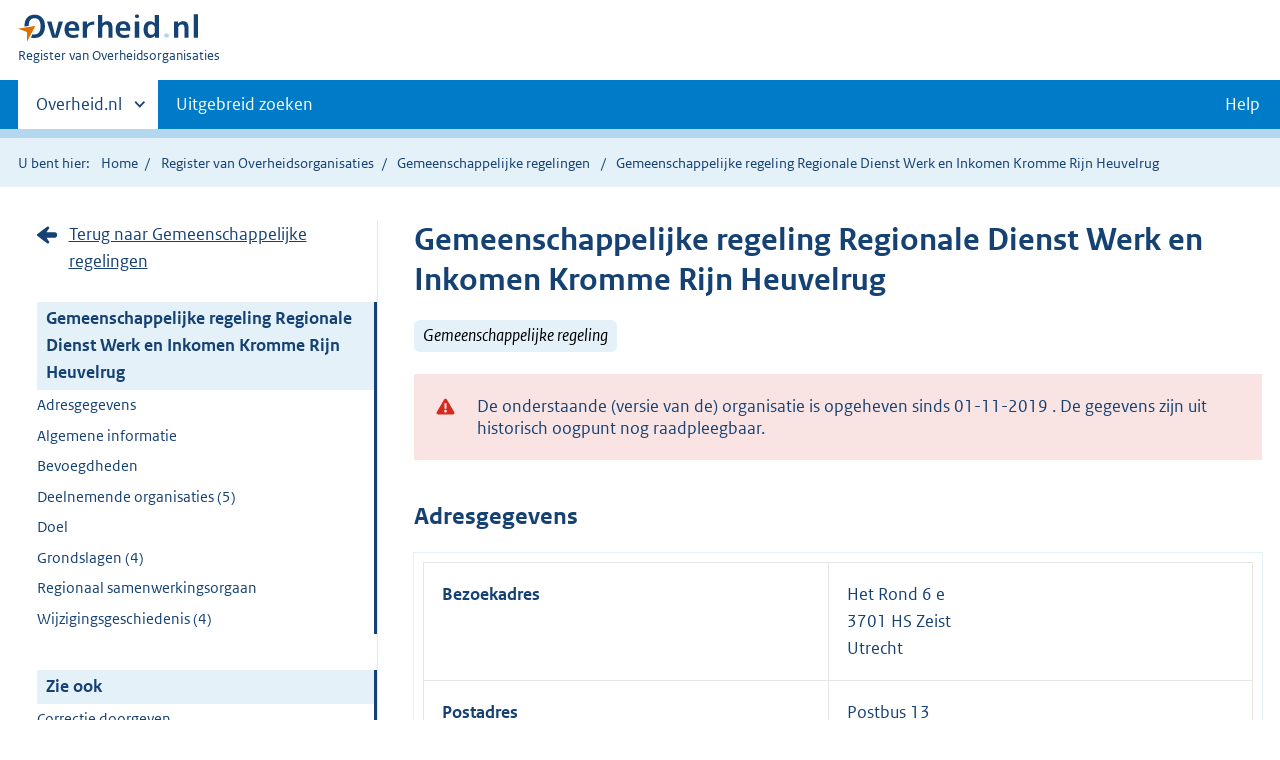

--- FILE ---
content_type: text/html;charset=UTF-8
request_url: https://organisaties.overheid.nl/28452336/Gemeenschappelijke_regeling_Regionale_Dienst_Werk_en_Inkomen_Kromme_Rijn_Heuvelrug/
body_size: 10390
content:
<!DOCTYPE html>
<html lang="nl" prefix="og: https://ogp.me/ns#">
<head>
	
	<title>Contactgegevens Gemeenschappelijke regeling Regionale Dienst Werk en Inkomen Kromme Rijn Heuvelrug | Overheid.nl</title>
	<meta property="og:title" content="Contactgegevens Gemeenschappelijke regeling Regionale Dienst Werk en Inkomen Kromme Rijn Heuvelrug | Overheid.nl"/>
	<meta content="Register van Overheidsorganisaties" property="og:site_name"/>
	<meta
		content="Het Register van Overheidsorganisaties bevat de namen, adressen en andere contactgegevens van de Nederlandse overheidsorganisaties. Ook de persoonsgegevens van (voornamelijk) leidinggevende personen binnen de Nederlandse overheid zijn opgenomen."
		property="og:description"
	/>
	<meta property="og:url" content="https://organisaties.overheid.nl/28452336/Gemeenschappelijke_regeling_Regionale_Dienst_Werk_en_Inkomen_Kromme_Rijn_Heuvelrug"/>
	<meta property="og:image" content="https://organisaties.overheid.nl/28452336/Gemeenschappelijke_regeling_Regionale_Dienst_Werk_en_Inkomen_Kromme_Rijn_Heuvelrugstatic/onl/images/Register_van_Overheidsorganisaties_1200x630.png"/>
	<meta content="article" property="og:type"/>
	<meta property="og:article:modified_time" content="2021-07-30T14:47:22Z"/>
	<meta property="og:article:expiration_time" content="2019-11-01T00:00:00+01:00"/>
	
		
		<meta charset="UTF-8">
		<meta content="IE=edge" http-equiv="X-UA-Compatible">
		<meta content="width=device-width,initial-scale=1" name="viewport">
		<script>
			document.documentElement.className = 'has-js';
		</script>

		<link rel="stylesheet" href="/static/onl/css/kpm/index.css" type="text/css">
		<link rel="stylesheet" href="/static/onl/css/main.css" title="complib main">
		<link rel="stylesheet" href="/static/onl/css/print.css">
		<link rel="stylesheet" href="/static/onl/css/rio.css">
		<link rel="shortcut icon" href="/static/onl/images/favicon.ico" type="image/vnd.microsoft.icon">

		
			<meta name="DCTERMS.identifier" content="https://organisaties.overheid.nl/28452336/Gemeenschappelijke_regeling_Regionale_Dienst_Werk_en_Inkomen_Kromme_Rijn_Heuvelrug">
		
		<meta name="DCTERMS.title" content="Contactgegevens Gemeenschappelijke regeling Regionale Dienst Werk en Inkomen Kromme Rijn Heuvelrug | Overheid.nl">
		<meta content="overzichtspagina" name="DCTERMS.type">
		<meta
			content="Het Register van Overheidsorganisaties bevat de namen, adressen en andere contactgegevens van de Nederlandse overheidsorganisaties. Ook de persoonsgegevens van (voornamelijk) leidinggevende personen binnen de Nederlandse overheid zijn opgenomen."
			name="DCTERMS.description"
		>
		<meta content="nl-NL" name="DCTERMS.language">
		<meta content="Ministerie van Binnenlandse Zaken en Koninkrijksrelaties" name="DCTERMS.authority">
		<meta content="Ministerie van Binnenlandse Zaken en Koninkrijksrelaties" name="DCTERMS.creator">
		
			<meta name="DCTERMS.modified" title="XSD.dateTime" content="2021-07-30T14:47:22Z">
		
		
			<meta name="DCTERMS.temporal" title="DCTERMS.Period" content="start=13-02-2018;">
		
		<meta content="Nederland" name="DCTERMS.spatial">
		<meta content="CC0 1.0 Universal" name="DCTERMS.rights">
		
	

	
	

</head>

<body>

	
	
	
	
		<script>
			(function (window, document, dataLayerName, id) {
				window[dataLayerName] = window[dataLayerName] || [], window[dataLayerName].push({
					start: (new Date).getTime(),
					event: "stg.start"
				});
				var scripts = document.getElementsByTagName('script')[0], tags = document.createElement('script');

				function stgCreateCookie(a, b, c) {
					var d = "";
					if (c) {
						var e = new Date;
						e.setTime(e.getTime() + 24 * c * 60 * 60 * 1e3), d = "; expires=" + e.toUTCString()
					}
					document.cookie = a + "=" + b + d + "; path=/"
				}

				var isStgDebug = (window.location.href.match("stg_debug") || document.cookie.match("stg_debug")) && !window.location.href.match("stg_disable_debug");
				stgCreateCookie("stg_debug", isStgDebug ? 1 : "", isStgDebug ? 14 : -1);
				var qP = [];
				dataLayerName !== "dataLayer" && qP.push("data_layer_name=" + dataLayerName), isStgDebug && qP.push("stg_debug");
				var qPString = qP.length > 0 ? ("?" + qP.join("&")) : "";
				tags.async = !0, tags.src = "https://koop.piwik.pro/containers/" + id + ".js" + qPString, scripts.parentNode.insertBefore(tags, scripts);
				!function (a, n, i) {
					a[n] = a[n] || {};
					for (var c = 0; c < i.length; c++) !function (i) {
						a[n][i] = a[n][i] || {}, a[n][i].api = a[n][i].api || function () {
							var a = [].slice.call(arguments, 0);
							"string" == typeof a[0] && window[dataLayerName].push({
								event: n + "." + i + ":" + a[0],
								parameters: [].slice.call(arguments, 1)
							})
						}
					}(i[c])
				}(window, "ppms", ["tm", "cm"]);
			})(window, document, 'dataLayer', '1a96e6f9-01b9-4565-8580-046a1491ea57');
		</script>
	



<div class="skiplinks">
	<a href="#content">Direct naar de inhoud</a>
</div>
<header class="header">
	<div class="header__start">
		<div class="container">
			<button
				aria-controls="nav" aria-expanded="false" class="hidden-desktop button button--icon-hamburger"
				data-handler="toggle-nav" type="button"
			>Menu
			</button>
			<div class="logo ">
				<a href="https://www.overheid.nl/"><img
					alt="Logo Overheid.nl, ga naar de startpagina"
					height="28" src="/static/onl/images/logo.svg"
					width="180"
				></a>
				<p class="logo__you-are-here"><span class="visually-hidden">U bent nu hier: </span>
					<span>Register van Overheidsorganisaties</span>
				</p>
			</div>
		</div>
	</div>

	<nav class="header__nav header__nav--closed" id="nav">
		<h2 class="visually-hidden">Primaire navigatie</h2>
		<div class="container">
			<ul class="header__primary-nav list list--unstyled">
				<li class="hidden-mobile"><a
					data-decorator="init-toggle-other-sites" data-handler="toggle-other-sites"
					href="#other-sites"
				><span class="visually-hidden">Andere sites binnen </span>Overheid.nl</a>
				</li>
				
					<li><a class="" href="https://www.overheid.nl/zoeken/contactgegevens-overheden-uitgebreid/">Uitgebreid zoeken</a></li>
				
				<li><a class="button secondary" role="button" href="https://www.overheid.nl/help/overheidsorganisaties">Help</a></li>
			</ul>

			<a
				class="hidden-desktop" data-decorator="init-toggle-other-sites" data-handler="toggle-other-sites"
				href="#other-sites"
			><span class="visually-hidden">Andere sites binnen </span>Overheid.nl</a>
		</div>
	</nav>
</header>

<div class="header__more" id="other-sites">
	<div class="container columns">
		<div>
			<h2>Berichten over uw buurt</h2>
			<p>Zoals vergunningen, bouwplannen en lokale regelgeving.</p>
			<ul class="list list--linked">
				<li><a href="https://overheid.nl/berichten-over-uw-buurt/rondom-uw-woonadres">Rondom uw woonadres</a></li>
				<li><a href="https://overheid.nl/berichten-over-uw-buurt">Rondom een zelfgekozen adres</a></li>
			</ul>
		</div>
		<div>
			<h2>Dienstverlening</h2>
			<p>Zoals belastingen, uitkeringen en subsidies.</p>
			<ul class="list list--linked">
				<li><a href="https://www.overheid.nl/dienstverlening">Naar dienstverlening</a></li>
			</ul>
		</div>
		<div>
			<h2>Beleid &amp; regelgeving</h2>
			<p>Officiële publicaties van de overheid.</p>
			<ul class="list list--linked">
				<li><a href="https://www.overheid.nl/beleid-en-regelgeving">Naar beleid &amp; regelgeving</a></li>
			</ul>
		</div>
		<div>
			<h2>Contactgegevens overheden</h2>
			<p>Adressen en contactpersonen van overheidsorganisaties.</p>
			<ul class="list list--linked">
				<li><a href="/">Naar overheidsorganisaties</a></li>
			</ul>
		</div>
	</div>
</div>


	<div class="row row--page-opener">
		<div class="container">
			<div class="breadcrumb">
				
	<p>U bent hier:</p>
	<ol>
		<li><a href="https://www.overheid.nl/">Home</a></li>
		<li><a href="/">Register van Overheidsorganisaties</a></li>
		
			
			
				
				<li>
					<a
						href="/Gemeenschappelijke_regelingen"
					>Gemeenschappelijke regelingen</a>
				</li>
				
			
		
		
		
			<li>Gemeenschappelijke regeling Regionale Dienst Werk en Inkomen Kromme Rijn Heuvelrug</li>
		
		
	</ol>

			</div>
		</div>
	</div>



<div data-decorator="init-scroll-chapter" role="main" class="container columns columns--sticky-sidebar row">
	<div
		class="columns--sticky-sidebar__sidebar" data-decorator="stick-sidebar add-mobile-foldability"
		data-roo-element="organisation-sidebar"
		id="toggleable-1"
	>
		<div>
			<p>
				
					<a
						class="icon--backlink"
						href="/Gemeenschappelijke_regelingen/"
					>Terug naar Gemeenschappelijke regelingen</a>
				
			</p>
			<ul class="nav-sub">
				<li class="nav-sub__item is-active">
					<a aria-current="page" class="nav-sub__link is-active" href="#">
						
							Gemeenschappelijke regeling Regionale Dienst Werk en Inkomen Kromme Rijn Heuvelrug
						
						
						
		
			
		
	
					</a>
					<ul class="nav-sub__sub">
						
							
								
									<li class="nav-sub__sub-item"><a
										class="nav-sub__sub-link" href="#adresgegevens" data-roo-selector="nav-adresgegevens"
									>Adresgegevens</a></li>
								
							
						
						
						
							
								
							
						
						
						
							
							
							
							
							
							
							
						
						
							
								<li class="nav-sub__sub-item"><a
									class="nav-sub__sub-link" href="#algemeen-regeling" data-roo-selector="nav-algemene-informatie"
								>Algemene informatie</a></li>
							
						
						
						
						
							
						
						
							
						
						
							
						
						
							
								
							
						
						
						
							
							
								
									<li class="nav-sub__sub-item"><a
										class="nav-sub__sub-link" href="#bevoegdheden" data-roo-selector="nav-bevoegdheden"
									>Bevoegdheden</a></li>
								
							
							
							
							
							
							
							
								
									<li class="nav-sub__sub-item">
										<a
											class="nav-sub__sub-link"
											href="#deelnemende-organisaties" data-roo-selector="nav-deelnemende-organisaties"
										>
											Deelnemende organisaties
											(5)
										</a>
									</li>
								
							
							
								
									
										
											<li class="nav-sub__sub-item"><a
												class="nav-sub__sub-link" href="#doel" data-roo-selector="nav-doel"
											>Doel</a></li>
										
									
								
							
							
							
							
								<li class="nav-sub__sub-item">
									<a
										class="nav-sub__sub-link" href="#grondslagen" data-roo-selector="nav-grondslagen"
									>Grondslagen
										(4)
									</a>
								</li>
							
							
						

						
							
								
									
										<li class="nav-sub__sub-item">
											<a
												class="nav-sub__sub-link"
												href="#regionaal-samenwerkingsorgaan" data-roo-selector="nav-regionaal-samenwerkingsorgaan"
											>Regionaal samenwerkingsorgaan</a>
										</li>
									
								
								
							
							
								<li class="nav-sub__sub-item">
									<a
										class="nav-sub__sub-link"
										href="#wijzigingsgeschiedenis" data-roo-selector="nav-wijzigingsgeschiedenis"
									>Wijzigingsgeschiedenis
										(4)
									</a>
								</li>
							
						
					</ul>
				</li>
			</ul>
			<ul class="nav-sub">
				<li class="nav-sub__item is-active">
					<div aria-current="page" class="nav-sub__link is-active">Zie ook</div>
					<ul class="nav-sub__sub">
						
							
								
									<li class="nav-sub__sub-item">
										<a
											class="nav-sub__sub-link" href="#correcties" data-roo-selector="nav-feedback"
										>Correctie doorgeven</a>
									</li>
								
							
							
								<li class="nav-sub__sub-item">
									<a
										class="nav-sub__sub-link" href="https://www.overheid.nl/help/overheidsorganisaties"
									>Help</a>
								</li>
							
						
					</ul>
				</li>
			</ul>
		</div>
	</div>

	<div
		data-roo-element="organisation-content" role="main" class="content content--publication"
	>
		
		<h1 data-roo-element="element-naam-en-afkorting">
			
				Gemeenschappelijke regeling Regionale Dienst Werk en Inkomen Kromme Rijn Heuvelrug
			
			
			
		
			
		
	
		</h1>
		<p>
			
				
					<span class="label label--info label--large label--italic">Gemeenschappelijke regeling</span>
				
			
			
		</p>
		

		
			<p data-roo-element="status-gegevens">
				
			</p>
		

		

		
			<p data-roo-element="status-gegevens">
				
			</p>
			<div class="alert alert--warning" role="alert">
				<div class="alert__inner">
					De onderstaande (versie van de) organisatie is opgeheven sinds
					01-11-2019
					. De gegevens zijn uit historisch oogpunt nog raadpleegbaar.
				</div>
			</div>
		
		

		
			
				
					<section class="section-chapter js-scrollSection" id="adresgegevens">
						<h2>Adresgegevens</h2>
						<table class="table__data-overview">
							<div>
    
        <tr>
            <th scope="row">Bezoekadres</th>
            
		<td data-before="Adres">
			
			
			
			
			
				Het Rond 6 e
				<br>
			
			
				
				
					
						3701 HS Zeist
						<br>
					
				
			
			
				Utrecht
				<br>
			
			
		</td>
	
        </tr>
    
        <tr>
            <th scope="row">Postadres</th>
            
		<td data-before="Adres">
			
			
			
				Postbus 13
				<br>
			
			
			
			
				
				
					
						3700 AA Zeist
						<br>
					
				
			
			
			
		</td>
	
        </tr>
    
        
    
        
    
    <tr>
        
    </tr>
</div>
						</table>
					</section>
				
			
			
				
			
			
				<div class="row">
					<div class="map">
						<div class="map__map">
							<div id="kmapp"></div>
						</div>
					</div>
				</div>
			
		

		
			
			
			
			
			
			
		

		

		
			
		

		
			
				<section class="section-chapter js-scrollSection" id="algemeen-regeling">
					<h2>Algemene informatie</h2>
					<table class="table__data-overview" data-roo-element="element-algemene-informatie">
						<tr>
							<th scope="row">Citeertitel</th>
							<td data-before="Citeertitel">gemeenschappelijke regeling Regionale Dienst Werk en Inkomen Kromme Rijn Heuvelrug</td>
						</tr>
						<tr>
							<th scope="row">Samenwerkingsvorm</th>
							<td
								data-before="Samenwerkingsvorm"
							>Openbaar lichaam</td>
						</tr>
						
							<tr>
								<th scope="row">Bevoegdheidsverkrijging</th>
								<td data-before="Bevoegdheidsverkrijging">
									
										
											
												Delegatie
											
											
										
									
								</td>
							</tr>
						
						<tr data-roo-element="element-bronhouder">
							<th scope="row">Bronhouder</th>
							<td
								data-before="Bronhouder"
							>
		<a
			href="/28452428/Regionale_Dienst_Werk_en_Inkomen_Kromme_Rijn_Heuvelrug/"
		>
			Regionale Dienst Werk en Inkomen Kromme Rijn Heuvelrug
		</a>
	</td>
						</tr>
						<tr>
							<th scope="row">Archiefzorgdrager</th>
							<td
								data-before="Archiefzorgdrager"
							>
		<a
			href="/28452428/Regionale_Dienst_Werk_en_Inkomen_Kromme_Rijn_Heuvelrug/"
		>
			Regionale Dienst Werk en Inkomen Kromme Rijn Heuvelrug
		</a>
	</td>
						</tr>
						
							<tr>
								<th scope="row">Beleidsterreinen</th>
								<td data-before="Beleidsterreinen">
									
										
											
											
												sociale zekerheid | arbeidsongeschiktheid en werkloosheid,
												<br/>
											
										
									
										
											
											
												sociale zekerheid | gezin en kinderen,
												<br/>
											
										
									
										
											
												sociale zekerheid | ouderen
											
											
										
									
								</td>
							</tr>
						
					</table>
				</section>
			
		

		
			
		

		
			
		

		
			
		

		
			
				
			
		
		
	
		
	

		
		
			
		
		
			
				
					<section
						class="section-chapter js-scrollSection" id="bevoegdheden" data-roo-element="element-bevoegdheden"
					>
						<h2>Bevoegdheden</h2>
						
							
								<b><p>Artikel 4. Taakstelling en bevoegdheden</p></b>
							
							<p><html>
 <head></head>
 <body>
  <ol class="list list--law">
   <li class="list__item">
    <p>Binnen de doelstelling van het vorige artikel verricht de RDWI als basispakket de daarop gerichte beleids- en uitvoerende taken voor de deelnemers in het kader van de aan die deelnemers opgedragen of in de toekomst op te dragen taken zoals opgenomen in de Wet invoering Participatiewet, de Participatiewet, de Wet sociale werkvoorziening, de Wet Inburgering, de Wet schuldsanering natuurlijke personen en alle overige op voornoemde algemeen verbindende voorschriften gebaseerde of daarmee samenhangende regelingen.</p>
   </li>
   <li class="list__item">
    <p>De raden en de colleges van burgemeester en wethouders dragen hun bevoegdheden op grond van die wetten en regelingen over aan de betreffende bestuursorganen van het openbaar lichaam.</p>
   </li>
   <li class="list__item">
    <p>In het verband met de in het vorige lid bepaalde overdracht kunnen de raden en de colleges, om lokale accenten te kunnen aanbrengen, voorbehouden maken met betrekking tot de overdracht van bevoegdheden omtrent het minimabeleid en overige onderdelen uit die wetten en regelingen. De raden en/of de colleges kunnen afzonderlijk besluiten die taken en bevoegdheden als pluspakket op- of over te dragen aan de betreffende bestuursorganen van het openbaar lichaam. Over deze pluspakket-taken worden met het openbaar lichaam afzonderlijke afspraken voor de te verlenen diensten, prestaties en de financiering ervan gemaakt. Deze besluiten en afspraken worden als bijlage bij deze regeling gevoegd.</p>
   </li>
   <li class="list__item">
    <p>Met betrekking tot de uitvoering van de in de leden 1 en 2 van dit artikel overgedragen bevoegdheden en de uitoefening van de daarop gebaseerde taken worden door de deelnemers periodiek beleidskaders en beleidsprioriteiten geformuleerd. Hiervan afgeleid worden door de deelnemers in overleg met het openbaar lichaam prestatieafspraken opgesteld.</p>
   </li>
   <li class="list__item">
    <p>Met betrekking tot een bedrijfsmatige uitvoering van de taken, zoals vermeld in het eerste lid, heeft het openbaar lichaam de bevoegdheid aan een of meer andere openbare lichamen dan gemeenten deel te nemen.</p>
   </li>
  </ol>
 </body>
</html></p>
						
					</section>
				
			
		
		
			
		
		
			
		
		
			
		
		
			
		
		
			
		

		
			
				
					
	<section class="section-chapter js-scrollSection" id="deelnemende-organisaties">
		<h2>
			Deelnemende organisaties
			(5)
		</h2>

		<table
			class="table__data-overview" data-roo-element="element-deelnemende-organisaties"
		>
			<thead>
			<tr>
				<th
					scope="col" data-roo-element="element-datum-toetreding"
				>
					Datum toetreding
				</th>

				<th
					scope="col" data-roo-element="element-organisatie"
				>
					Organisatie
				</th>

				<th
					scope="col" data-roo-element="element-bestuursorgaan"
				>
					Bestuursorgaan
				</th>

				
			</tr>
			</thead>

			<tr>
				
					<td data-before="Toetredingsdatum">
						01-08-2012
					</td>
				

				<td data-before="Organisatie">
					

					
						
		<a
			href="/32201/Gemeente_Bunnik/"
		>
			Gemeente Bunnik
		</a>
	
					
				</td>

				
					<td
						data-before="Bestuursorgaan"
					>
						
							
								
								
									College van burgemeester en wethouders,
									<br/>
								
							
						
							
								
									Gemeenteraad
								
								
							
						
					</td>
				

				
					
				
			</tr>

			<tr>
				
					<td data-before="Toetredingsdatum">
						01-08-2012
					</td>
				

				<td data-before="Organisatie">
					

					
						
		<a
			href="/35756/Gemeente_De_Bilt/"
		>
			Gemeente De Bilt
		</a>
	
					
				</td>

				
					<td
						data-before="Bestuursorgaan"
					>
						
							
								
								
									College van burgemeester en wethouders,
									<br/>
								
							
						
							
								
									Gemeenteraad
								
								
							
						
					</td>
				

				
					
				
			</tr>

			<tr>
				
					<td data-before="Toetredingsdatum">
						01-08-2012
					</td>
				

				<td data-before="Organisatie">
					

					
						
		<a
			href="/32976/Gemeente_Utrechtse_Heuvelrug/"
		>
			Gemeente Utrechtse Heuvelrug
		</a>
	
					
				</td>

				
					<td
						data-before="Bestuursorgaan"
					>
						
							
								
								
									College van burgemeester en wethouders,
									<br/>
								
							
						
							
								
									Gemeenteraad
								
								
							
						
					</td>
				

				
					
				
			</tr>

			<tr>
				
					<td data-before="Toetredingsdatum">
						01-08-2012
					</td>
				

				<td data-before="Organisatie">
					

					
						
		<a
			href="/25942/Gemeente_Wijk_bij_Duurstede/"
		>
			Gemeente Wijk bij Duurstede
		</a>
	
					
				</td>

				
					<td
						data-before="Bestuursorgaan"
					>
						
							
								
								
									College van burgemeester en wethouders,
									<br/>
								
							
						
							
								
									Gemeenteraad
								
								
							
						
					</td>
				

				
					
				
			</tr>

			<tr>
				
					<td data-before="Toetredingsdatum">
						01-08-2012
					</td>
				

				<td data-before="Organisatie">
					

					
						
		<a
			href="/28557/Gemeente_Zeist/"
		>
			Gemeente Zeist
		</a>
	
					
				</td>

				
					<td
						data-before="Bestuursorgaan"
					>
						
							
								
								
									College van burgemeester en wethouders,
									<br/>
								
							
						
							
								
									Gemeenteraad
								
								
							
						
					</td>
				

				
					
				
			</tr>
		</table>
	</section>

				
			

			
				
					
						<section
							class="section-chapter js-scrollSection"
							id="doel" data-roo-element="element-doel"
						>
							<h2>Doel</h2>
							<p
							><html>
 <head></head>
 <body>
  <ol class="list list--law">
   <li class="list__item">
    <p>De RDWI heeft als doel kwalitatief hoogwaardige diensten en producten aan te bieden aan de klanten en aan de deelnemers op de terreinen van werk, inkomen, sociale werkvoorziening, re-integratie, schuldhulpverlening, inburgering en overige daarmee verband houdende onderwerpen.</p>
   </li>
   <li class="list__item">
    <p>De RDWI zorgt daarbij voor een zodanige effectieve en efficiënte interne organisatie, dat die de periodiek gemaakte prestatieafspraken kan realiseren.</p>
   </li>
  </ol>
 </body>
</html></p>
						</section>
					
				
			
		


		
			

			

			
				<section
					class="section-chapter js-scrollSection" id="grondslagen" data-roo-element="element-grondslagen"
				>
					<h2>Grondslagen
						(4)
					</h2>
					
						<h3 id="instellingsbesluiten" data-roo-element="element-instellingsbesluiten">
							Instellingsbesluiten
							(2)
						</h3>
						<ul class="list--linked">
							<li>
								<a href="https://lokaleregelgeving.overheid.nl/CVDR609828/1">https://lokaleregelgeving.overheid.nl/CVDR609828/1</a>
							</li>
							<li>
								<a href="https://zoek.officielebekendmakingen.nl/stcrt-2018-25412.html">https://zoek.officielebekendmakingen.nl/stcrt-2018-25412.html</a>
							</li>
						</ul>
					
					
						<h3 id="wettelijke-grondslagen" data-roo-element="element-wettelijke-grondslagen">
							Wettelijke grondslagen
							(2)
						</h3>
						<ul class="list--linked">
							<li>
								<a href="http://wetten.overheid.nl/jci1.3:c:BWBR0005416">
									Gemeentewet
									
								</a>
							</li>
							<li>
								<a href="http://wetten.overheid.nl/jci1.3:c:BWBR0003740">
									Wet gemeenschappelijke regelingen
									
								</a>
							</li>
						</ul>
					
				</section>
			

			
		

		
			
				
					
						
							<section class="section-chapter js-scrollSection" id="regionaal-samenwerkingsorgaan">
								<h2>Regionaal samenwerkingsorgaan</h2>
							</section>
						
						
					

					<table
						class="table__data-overview" data-roo-element="element-regionaal-samenwerkingsorgaan"
					>
						<tr>
							<th scope="row">Samenwerkingsorgaan</th>
							<td data-before="Samenwerkingsorgaan">
								
		<a
			href="/28452428/Regionale_Dienst_Werk_en_Inkomen_Kromme_Rijn_Heuvelrug/"
		>
			Regionale Dienst Werk en Inkomen Kromme Rijn Heuvelrug
		</a>
	
							</td>
						</tr>
						<tr>
							<th scope="row">Alternatieve naam</th>
							<td data-before="Alternatieve naam">
								Regionale Sociale Dienst Kromme Rijn Heuvelrug
							</td>
						</tr>
						<tr>
							<th scope="row">Afkorting</th>
							<td data-before="Afkorting">
								RDWI
							</td>
						</tr>
						<tr>
							<th scope="row">Datum van oprichting</th>
							<td
								data-before="Datum van oprichting"
							>01-08-2012</td>
							</td>
						</tr>
						
		
			<tr>
				<th scope="row">Telefoon</th>
				<td data-before="Telefoon">
					
						
						(030) 692 95 00
						 (algemeen)
					
				</td>
			</tr>
		
		<tr>
			<th scope="row">Fax</th>
			<td data-before="Fax">(030) 692 95 14</td>
		</tr>
		
			<tr>
				<th scope="row">Internet</th>
				<td data-before="Internet">
					
						
						<a href="https://www.rsdkrh.nl">https://www.rsdkrh.nl</a>
						 (algemeen)
					
				</td>
			</tr>
		
		
			<tr>
				<th scope="row">E-mail</th>
				<td data-before="E-mail">
					
						
						<a href="mailto:info@rdskrh.nl">
							info@rdskrh.nl
						</a>
						 (algemeen)
					
				</td>
			</tr>
		
		
			<tr>
				<th scope="row">Contactformulier</th>
				<td data-before="Contactformulier">
					
						
						<a href="https://www.rsdkrh.nl/contact">https://www.rsdkrh.nl/contact</a>
						 (Algemeen)
					
				</td>
			</tr>
		
		
		
	
					</table>
					</section>
				
				
					<section
						class="section-chapter js-scrollSection" id="wijzigingsgeschiedenis" data-roo-element="element-wijzigingsgeschiedenis"
					>
						<h2>Wijzigingsgeschiedenis
							(4)
						</h2>
						<ul class="list--linked">
							<li class="list--facet">
								<a
									href="/29529958/Gemeenschappelijke_regeling_Regionale_Dienst_Werk_en_Inkomen_Kromme_Rijn_Heuvelrug/"
								>
									
										05-07-2024
										:
										
											
											Bekijk versie
										
									
								</a>
							</li>
							<li class="list--facet">
								<a
									href="/28452401/Gemeenschappelijke_regeling_Regionale_Dienst_Werk_en_Inkomen_Kromme_Rijn_Heuvelrug/"
								>
									
										01-11-2019
										:
										
											
											Bekijk versie
										
									
								</a>
							</li>
							<li class="list--facet">
								<a
									class="is-active"
									href="/28452336/Gemeenschappelijke_regeling_Regionale_Dienst_Werk_en_Inkomen_Kromme_Rijn_Heuvelrug/"
								>
									
										03-05-2018
										:
										
											U bekijkt nu deze versie
											
										
									
								</a>
							</li>
							<li class="list--facet">
								<a
									href="/23574213/Gemeenschappelijke_regeling_Regionale_Dienst_Werk_en_Inkomen_Kromme_Rijn_Heuvelrug/"
								>
									
										01-01-2016
										:
										
											
											Bekijk versie
										
									
								</a>
							</li>
						</ul>
					</section>
				
			

			
				
	<section
		class="section-chapter js-scrollSection" id="correctieformulier-other-types" data-roo-element="correctieformulier-other-types"
	>
		<h2>Correctie doorgeven</h2>
		<p>
			Klopt de informatie op deze pagina volgens u niet? Verbeteringen en aanvullingen kunt u
			doorgeven via het <a href="https://organisaties.overheid.nl/28452336/correctie-formulier">correctieformulier</a>.
			
		</p>
	</section>

			
		
		
	
		<div
			class="form-conditionals__responds js-form-conditionals__responds" id="feedbackReaction"
			style="display:none"
		>
			<h2 class="form-conditionals__heading">Bedankt voor uw reactie</h2>
			<p>We gebruiken uw feedback ter verbetering van onze dienstverlening.</p>
		</div>
		<div class="form-conditionals" data-decorator="init-form-conditionals" id="feedbackForm" style="display:block">
			<form
				accept-charset="utf-8" id="feedbackform-1" method="post"
				action="/feedbackformpositive"
			>
				<fieldset
					class="form-conditionals__citem form-conditionals__citem js-form-conditionals__citem" id="citem-1"
				>
					<legend>Deel uw feedback</legend>
					
						<input name="organisatietype" type="hidden" value="Gemeenschappelijke regeling">
					
					<div class="form-conditionals__container form-conditionals__container--flex">
						<p>Was dit de informatie die u zocht?</p>
						<div class="form__row">
							<button
								class="button-icon button-icon--thumb-up" data-linkedto="" data-triggerLastStep=""
								data-triggeresponds="false" id="send-feedback-1"
							>Ja
							</button>
							<button
								class="button-icon button-icon--thumb-down js-button-next" data-linkedto="2"
								data-triggerLastStep="true" data-triggeresponds="" id="click-feedback-2"
							>Nee
							</button>
						</div>
					</div>
					<div class="form__row hidden-desktop hidden-mobile">
						<textarea name="goalkeeper" placeholder="Wat is 1+1?"></textarea>
					</div>
				</fieldset>
			</form>
			<form
				accept-charset="utf-8" id="feedbackform-2" method="post"
				action="/feedbackformnegative"
			>
				<fieldset
					class="form-conditionals__citem form-conditionals__citem js-form-conditionals__citem" id="citem-2"
				>
					<legend>Waar bent u precies naar op zoek?</legend>
					
						<input name="organisatietype" type="hidden" value="Gemeenschappelijke regeling">
					
					<p>Wat kunnen wij verbeteren?</p>
					<div class="form__row">
						<textarea
							name="feedback"
							placeholder="Beschrijf de verbeterpunten. Voeg geen persoonsgegevens toe. U ontvangt géén reactie op uw feedback."
						></textarea>
					</div>
					<div class="form__row hidden-desktop hidden-mobile">
						<textarea name="goalkeeper" placeholder="Wat is 1+1?"></textarea>
					</div>
				</fieldset>
				<div class="js-form-conditionals__submitcontainer" hidden>
					<button class="button button--primary" id="send-feedback-2" type="submit">Verstuur feedback</button>
				</div>
			</form>
		</div>
	

	</div>
</div>
<div class="container" id="content" role="main"></div>

<div class="footer row--footer" role="contentinfo">
	<div class="container columns">
		<div>
			<ul class="list list--linked">
				<li class="first"><a href="https://www.overheid.nl/over-deze-site">Over deze website</a></li>
				<li class=""><a href="https://www.overheid.nl/contact">Contact</a></li>
				<li class=""><a href="https://www.overheid.nl/english">English</a></li>
				<li class=""><a href="https://www.overheid.nl/help">Help</a></li>
				<li class="last"><a href="https://www.overheid.nl/help/zoeken">Zoeken</a></li>
			</ul>
		</div>
		<div>
			<ul class="list list--linked">
				<li class="first"><a href="https://www.overheid.nl/informatie-hergebruiken">Informatie hergebruiken</a>
				</li>
				<li class=""><a href="https://www.overheid.nl/privacy-statement">Privacy en cookies</a></li>
				<li class=""><a href="https://www.overheid.nl/toegankelijkheid">Toegankelijkheid</a></li>
				<li class="last"><a href="https://www.overheid.nl/sitemap">Sitemap</a></li>
			</ul>
		</div>
		<div>
			<ul class="list list--linked">
				<li class="first"><a href="https://data.overheid.nl/" rel="external">Open data</a></li>
				<li class=""><a href="https://linkeddata.overheid.nl" rel="external">Linked Data Overheid</a></li>
				<li class="last"><a href="https://puc.overheid.nl/" rel="external">PUC Open Data</a></li>
			</ul>
		</div>
		<div>
			<ul class="list--linked">
				<li class="first"><a href="https://mijn.overheid.nl/" rel="external">MijnOverheid.nl</a></li>
				<li><a href="https://www.rijksoverheid.nl/">Rijksoverheid.nl</a></li>
				<li><a href="https://ondernemersplein.kvk.nl/">Ondernemersplein</a></li>
				<li class="last"><a href="https://www.werkenbijdeoverheid.nl/">Werkenbijdeoverheid.nl</a></li>
			</ul>
		</div>
	</div>
</div>

<script src="/static/onl/js/main.js"></script>

	<script src="/static/onl/js/kpm/env.js" type="text/javascript"></script>
	<script src="/static/onl/js/kpm/index.js" type="text/javascript"></script>
	
	<script>
		var kpmLocations = {"center":{"highlight":false,"type":"auto"},"locations":[{"type":"regio","geometry_type":"WKT","title":"Gemeenschappelijke regeling Regionale Dienst Werk en Inkomen Kromme Rijn Heuvelrug","subtitle":"28452336","styling":{"fill":{"color":"rgba(0, 122, 255, 0.5)"},"stroke":{"color":"rgb(0, 0, 0)","width":1},"popupHtml":"<div id=\"customPopup\" onclick=\"this.closest('.ol-popup').remove()\" style=\"max-height: 320px; overflow-y: auto;\">\n<h2><a href=\"/28452336/Gemeenschappelijke_regeling_Regionale_Dienst_Werk_en_Inkomen_Kromme_Rijn_Heuvelrug\">Gemeenschappelijke regeling Regionale Dienst Werk en Inkomen Kromme Rijn Heuvelrug<\/a><\/h2>\n<p>\nAantal inwoners: 201518\n<br>\nBestaat uit de gemeenten: Wijk bij Duurstede, Bunnik, De Bilt, Zeist, Utrechtse Heuvelrug\n<p>\n<\/div>\n"}}],"locationsGemeenteLaag":[]};
		var baseUrl = "https:\/\/organisaties.overheid.nl\/api\/v1\/regioatlas\/union-wkt";
		var gemeenteLaagTonen = false; // boolean from the model
		var entiteitLocations = kpmLocations["locations"];
		var entiteitCenter = kpmLocations["center"];

		var customLookupApis = [{url: baseUrl + '/regio', type: 'regio' }];
		if (gemeenteLaagTonen) {
			customLookupApis.push({url: baseUrl + '/gemeente', type: 'gemeente'});
			entiteitLocations.push(...kpmLocations["locationsGemeenteLaag"]);
		}

		var openKaartPrikModule = function () {
			kaartprikmodule.bootstrapKpm({
				debug: false,
				mount_element: document.getElementById("kmapp"),
				locations: entiteitLocations,
				options: {
					customLookupApis: customLookupApis,
					allow_hover: true,
					allow_click: true,
					ctrl_zoom: true,
					mode: "geoview",
					class: "kaartprikmodule-overlay",
					location_types: ["provincie", "gemeente", "waterschap", "adres", "punt"],
					center: entiteitCenter,
					controls: ["base-layer", "center", "fullscreen", "zoom", "print"],
					layers: {
						bgtachtergrondkaart: {enabled: false}
					},
					minzoom: 7,
					maxzoom: 19,
					nonce: "default-src 'self' *.s15m.nl;"
				}
			});
		};

		// fire the map initialisation when the whole page has finished loading
		window.addEventListener('load', openKaartPrikModule);

	</script>


	<script async defer src="/static/onl/js/feedback-entiteit.js" type="text/javascript"></script>

</body>

</html>


--- FILE ---
content_type: text/javascript
request_url: https://organisaties.overheid.nl/static/onl/js/main.js
body_size: 206828
content:
/* Package version: 2.18.0, "@koop/applicatie-cb". */
/*! jQuery v3.7.0 | (c) OpenJS Foundation and other contributors | jquery.org/license */
!function(t,e){"use strict";"object"==typeof module&&"object"==typeof module.exports?module.exports=t.document?e(t,!0):function(t){if(!t.document)throw new Error("jQuery requires a window with a document");return e(t)}:e(t)}("undefined"!=typeof window?window:this,(function(t,e){"use strict";var i=[],n=Object.getPrototypeOf,s=i.slice,o=i.flat?function(t){return i.flat.call(t)}:function(t){return i.concat.apply([],t)},r=i.push,a=i.indexOf,l={},h=l.toString,c=l.hasOwnProperty,u=c.toString,d=u.call(Object),p={},f=function(t){return"function"==typeof t&&"number"!=typeof t.nodeType&&"function"!=typeof t.item},m=function(t){return null!=t&&t===t.window},g=t.document,v={type:!0,src:!0,nonce:!0,noModule:!0};function b(t,e,i){var n,s,o=(i=i||g).createElement("script");if(o.text=t,e)for(n in v)(s=e[n]||e.getAttribute&&e.getAttribute(n))&&o.setAttribute(n,s);i.head.appendChild(o).parentNode.removeChild(o)}function y(t){return null==t?t+"":"object"==typeof t||"function"==typeof t?l[h.call(t)]||"object":typeof t}var _="3.7.0",x=/HTML$/i,w=function(t,e){return new w.fn.init(t,e)};function k(t){var e=!!t&&"length"in t&&t.length,i=y(t);return!f(t)&&!m(t)&&("array"===i||0===e||"number"==typeof e&&0<e&&e-1 in t)}function C(t,e){return t.nodeName&&t.nodeName.toLowerCase()===e.toLowerCase()}w.fn=w.prototype={jquery:_,constructor:w,length:0,toArray:function(){return s.call(this)},get:function(t){return null==t?s.call(this):t<0?this[t+this.length]:this[t]},pushStack:function(t){var e=w.merge(this.constructor(),t);return e.prevObject=this,e},each:function(t){return w.each(this,t)},map:function(t){return this.pushStack(w.map(this,(function(e,i){return t.call(e,i,e)})))},slice:function(){return this.pushStack(s.apply(this,arguments))},first:function(){return this.eq(0)},last:function(){return this.eq(-1)},even:function(){return this.pushStack(w.grep(this,(function(t,e){return(e+1)%2})))},odd:function(){return this.pushStack(w.grep(this,(function(t,e){return e%2})))},eq:function(t){var e=this.length,i=+t+(t<0?e:0);return this.pushStack(0<=i&&i<e?[this[i]]:[])},end:function(){return this.prevObject||this.constructor()},push:r,sort:i.sort,splice:i.splice},w.extend=w.fn.extend=function(){var t,e,i,n,s,o,r=arguments[0]||{},a=1,l=arguments.length,h=!1;for("boolean"==typeof r&&(h=r,r=arguments[a]||{},a++),"object"==typeof r||f(r)||(r={}),a===l&&(r=this,a--);a<l;a++)if(null!=(t=arguments[a]))for(e in t)n=t[e],"__proto__"!==e&&r!==n&&(h&&n&&(w.isPlainObject(n)||(s=Array.isArray(n)))?(i=r[e],o=s&&!Array.isArray(i)?[]:s||w.isPlainObject(i)?i:{},s=!1,r[e]=w.extend(h,o,n)):void 0!==n&&(r[e]=n));return r},w.extend({expando:"jQuery"+(_+Math.random()).replace(/\D/g,""),isReady:!0,error:function(t){throw new Error(t)},noop:function(){},isPlainObject:function(t){var e,i;return!(!t||"[object Object]"!==h.call(t)||(e=n(t))&&("function"!=typeof(i=c.call(e,"constructor")&&e.constructor)||u.call(i)!==d))},isEmptyObject:function(t){var e;for(e in t)return!1;return!0},globalEval:function(t,e,i){b(t,{nonce:e&&e.nonce},i)},each:function(t,e){var i,n=0;if(k(t))for(i=t.length;n<i&&!1!==e.call(t[n],n,t[n]);n++);else for(n in t)if(!1===e.call(t[n],n,t[n]))break;return t},text:function(t){var e,i="",n=0,s=t.nodeType;if(s){if(1===s||9===s||11===s)return t.textContent;if(3===s||4===s)return t.nodeValue}else for(;e=t[n++];)i+=w.text(e);return i},makeArray:function(t,e){var i=e||[];return null!=t&&(k(Object(t))?w.merge(i,"string"==typeof t?[t]:t):r.call(i,t)),i},inArray:function(t,e,i){return null==e?-1:a.call(e,t,i)},isXMLDoc:function(t){var e=t&&t.namespaceURI,i=t&&(t.ownerDocument||t).documentElement;return!x.test(e||i&&i.nodeName||"HTML")},merge:function(t,e){for(var i=+e.length,n=0,s=t.length;n<i;n++)t[s++]=e[n];return t.length=s,t},grep:function(t,e,i){for(var n=[],s=0,o=t.length,r=!i;s<o;s++)!e(t[s],s)!==r&&n.push(t[s]);return n},map:function(t,e,i){var n,s,r=0,a=[];if(k(t))for(n=t.length;r<n;r++)null!=(s=e(t[r],r,i))&&a.push(s);else for(r in t)null!=(s=e(t[r],r,i))&&a.push(s);return o(a)},guid:1,support:p}),"function"==typeof Symbol&&(w.fn[Symbol.iterator]=i[Symbol.iterator]),w.each("Boolean Number String Function Array Date RegExp Object Error Symbol".split(" "),(function(t,e){l["[object "+e+"]"]=e.toLowerCase()}));var S=i.pop,A=i.sort,T=i.splice,D="[\\x20\\t\\r\\n\\f]",E=new RegExp("^"+D+"+|((?:^|[^\\\\])(?:\\\\.)*)"+D+"+$","g");w.contains=function(t,e){var i=e&&e.parentNode;return t===i||!(!i||1!==i.nodeType||!(t.contains?t.contains(i):t.compareDocumentPosition&&16&t.compareDocumentPosition(i)))};var M=/([\0-\x1f\x7f]|^-?\d)|^-$|[^\x80-\uFFFF\w-]/g;function L(t,e){return e?"\0"===t?"�":t.slice(0,-1)+"\\"+t.charCodeAt(t.length-1).toString(16)+" ":"\\"+t}w.escapeSelector=function(t){return(t+"").replace(M,L)};var I=g,P=r;!function(){var e,n,o,r,l,h,u,d,f,m,g=P,v=w.expando,b=0,y=0,_=tt(),x=tt(),k=tt(),M=tt(),L=function(t,e){return t===e&&(l=!0),0},O="checked|selected|async|autofocus|autoplay|controls|defer|disabled|hidden|ismap|loop|multiple|open|readonly|required|scoped",N="(?:\\\\[\\da-fA-F]{1,6}"+D+"?|\\\\[^\\r\\n\\f]|[\\w-]|[^\0-\\x7f])+",H="\\["+D+"*("+N+")(?:"+D+"*([*^$|!~]?=)"+D+"*(?:'((?:\\\\.|[^\\\\'])*)'|\"((?:\\\\.|[^\\\\\"])*)\"|("+N+"))|)"+D+"*\\]",F=":("+N+")(?:\\((('((?:\\\\.|[^\\\\'])*)'|\"((?:\\\\.|[^\\\\\"])*)\")|((?:\\\\.|[^\\\\()[\\]]|"+H+")*)|.*)\\)|)",R=new RegExp(D+"+","g"),$=new RegExp("^"+D+"*,"+D+"*"),q=new RegExp("^"+D+"*([>+~]|"+D+")"+D+"*"),j=new RegExp(D+"|>"),W=new RegExp(F),Y=new RegExp("^"+N+"$"),z={ID:new RegExp("^#("+N+")"),CLASS:new RegExp("^\\.("+N+")"),TAG:new RegExp("^("+N+"|[*])"),ATTR:new RegExp("^"+H),PSEUDO:new RegExp("^"+F),CHILD:new RegExp("^:(only|first|last|nth|nth-last)-(child|of-type)(?:\\("+D+"*(even|odd|(([+-]|)(\\d*)n|)"+D+"*(?:([+-]|)"+D+"*(\\d+)|))"+D+"*\\)|)","i"),bool:new RegExp("^(?:"+O+")$","i"),needsContext:new RegExp("^"+D+"*[>+~]|:(even|odd|eq|gt|lt|nth|first|last)(?:\\("+D+"*((?:-\\d)?\\d*)"+D+"*\\)|)(?=[^-]|$)","i")},B=/^(?:input|select|textarea|button)$/i,V=/^h\d$/i,U=/^(?:#([\w-]+)|(\w+)|\.([\w-]+))$/,G=/[+~]/,K=new RegExp("\\\\[\\da-fA-F]{1,6}"+D+"?|\\\\([^\\r\\n\\f])","g"),X=function(t,e){var i="0x"+t.slice(1)-65536;return e||(i<0?String.fromCharCode(i+65536):String.fromCharCode(i>>10|55296,1023&i|56320))},J=function(){lt()},Z=dt((function(t){return!0===t.disabled&&C(t,"fieldset")}),{dir:"parentNode",next:"legend"});try{g.apply(i=s.call(I.childNodes),I.childNodes),i[I.childNodes.length].nodeType}catch(e){g={apply:function(t,e){P.apply(t,s.call(e))},call:function(t){P.apply(t,s.call(arguments,1))}}}function Q(t,e,i,n){var s,o,r,a,l,c,u,m=e&&e.ownerDocument,b=e?e.nodeType:9;if(i=i||[],"string"!=typeof t||!t||1!==b&&9!==b&&11!==b)return i;if(!n&&(lt(e),e=e||h,d)){if(11!==b&&(l=U.exec(t)))if(s=l[1]){if(9===b){if(!(r=e.getElementById(s)))return i;if(r.id===s)return g.call(i,r),i}else if(m&&(r=m.getElementById(s))&&Q.contains(e,r)&&r.id===s)return g.call(i,r),i}else{if(l[2])return g.apply(i,e.getElementsByTagName(t)),i;if((s=l[3])&&e.getElementsByClassName)return g.apply(i,e.getElementsByClassName(s)),i}if(!(M[t+" "]||f&&f.test(t))){if(u=t,m=e,1===b&&(j.test(t)||q.test(t))){for((m=G.test(t)&&at(e.parentNode)||e)==e&&p.scope||((a=e.getAttribute("id"))?a=w.escapeSelector(a):e.setAttribute("id",a=v)),o=(c=ct(t)).length;o--;)c[o]=(a?"#"+a:":scope")+" "+ut(c[o]);u=c.join(",")}try{return g.apply(i,m.querySelectorAll(u)),i}catch(e){M(t,!0)}finally{a===v&&e.removeAttribute("id")}}}return bt(t.replace(E,"$1"),e,i,n)}function tt(){var t=[];return function e(i,s){return t.push(i+" ")>n.cacheLength&&delete e[t.shift()],e[i+" "]=s}}function et(t){return t[v]=!0,t}function it(t){var e=h.createElement("fieldset");try{return!!t(e)}catch(t){return!1}finally{e.parentNode&&e.parentNode.removeChild(e),e=null}}function nt(t){return function(e){return C(e,"input")&&e.type===t}}function st(t){return function(e){return(C(e,"input")||C(e,"button"))&&e.type===t}}function ot(t){return function(e){return"form"in e?e.parentNode&&!1===e.disabled?"label"in e?"label"in e.parentNode?e.parentNode.disabled===t:e.disabled===t:e.isDisabled===t||e.isDisabled!==!t&&Z(e)===t:e.disabled===t:"label"in e&&e.disabled===t}}function rt(t){return et((function(e){return e=+e,et((function(i,n){for(var s,o=t([],i.length,e),r=o.length;r--;)i[s=o[r]]&&(i[s]=!(n[s]=i[s]))}))}))}function at(t){return t&&void 0!==t.getElementsByTagName&&t}function lt(t){var e,i=t?t.ownerDocument||t:I;return i!=h&&9===i.nodeType&&i.documentElement&&(u=(h=i).documentElement,d=!w.isXMLDoc(h),m=u.matches||u.webkitMatchesSelector||u.msMatchesSelector,I!=h&&(e=h.defaultView)&&e.top!==e&&e.addEventListener("unload",J),p.getById=it((function(t){return u.appendChild(t).id=w.expando,!h.getElementsByName||!h.getElementsByName(w.expando).length})),p.disconnectedMatch=it((function(t){return m.call(t,"*")})),p.scope=it((function(){return h.querySelectorAll(":scope")})),p.cssHas=it((function(){try{return h.querySelector(":has(*,:jqfake)"),!1}catch(t){return!0}})),p.getById?(n.filter.ID=function(t){var e=t.replace(K,X);return function(t){return t.getAttribute("id")===e}},n.find.ID=function(t,e){if(void 0!==e.getElementById&&d){var i=e.getElementById(t);return i?[i]:[]}}):(n.filter.ID=function(t){var e=t.replace(K,X);return function(t){var i=void 0!==t.getAttributeNode&&t.getAttributeNode("id");return i&&i.value===e}},n.find.ID=function(t,e){if(void 0!==e.getElementById&&d){var i,n,s,o=e.getElementById(t);if(o){if((i=o.getAttributeNode("id"))&&i.value===t)return[o];for(s=e.getElementsByName(t),n=0;o=s[n++];)if((i=o.getAttributeNode("id"))&&i.value===t)return[o]}return[]}}),n.find.TAG=function(t,e){return void 0!==e.getElementsByTagName?e.getElementsByTagName(t):e.querySelectorAll(t)},n.find.CLASS=function(t,e){if(void 0!==e.getElementsByClassName&&d)return e.getElementsByClassName(t)},f=[],it((function(t){var e;u.appendChild(t).innerHTML="<a id='"+v+"' href='' disabled='disabled'></a><select id='"+v+"-\r\\' disabled='disabled'><option selected=''></option></select>",t.querySelectorAll("[selected]").length||f.push("\\["+D+"*(?:value|"+O+")"),t.querySelectorAll("[id~="+v+"-]").length||f.push("~="),t.querySelectorAll("a#"+v+"+*").length||f.push(".#.+[+~]"),t.querySelectorAll(":checked").length||f.push(":checked"),(e=h.createElement("input")).setAttribute("type","hidden"),t.appendChild(e).setAttribute("name","D"),u.appendChild(t).disabled=!0,2!==t.querySelectorAll(":disabled").length&&f.push(":enabled",":disabled"),(e=h.createElement("input")).setAttribute("name",""),t.appendChild(e),t.querySelectorAll("[name='']").length||f.push("\\["+D+"*name"+D+"*="+D+"*(?:''|\"\")")})),p.cssHas||f.push(":has"),f=f.length&&new RegExp(f.join("|")),L=function(t,e){if(t===e)return l=!0,0;var i=!t.compareDocumentPosition-!e.compareDocumentPosition;return i||(1&(i=(t.ownerDocument||t)==(e.ownerDocument||e)?t.compareDocumentPosition(e):1)||!p.sortDetached&&e.compareDocumentPosition(t)===i?t===h||t.ownerDocument==I&&Q.contains(I,t)?-1:e===h||e.ownerDocument==I&&Q.contains(I,e)?1:r?a.call(r,t)-a.call(r,e):0:4&i?-1:1)}),h}for(e in Q.matches=function(t,e){return Q(t,null,null,e)},Q.matchesSelector=function(t,e){if(lt(t),d&&!M[e+" "]&&(!f||!f.test(e)))try{var i=m.call(t,e);if(i||p.disconnectedMatch||t.document&&11!==t.document.nodeType)return i}catch(t){M(e,!0)}return 0<Q(e,h,null,[t]).length},Q.contains=function(t,e){return(t.ownerDocument||t)!=h&&lt(t),w.contains(t,e)},Q.attr=function(t,e){(t.ownerDocument||t)!=h&&lt(t);var i=n.attrHandle[e.toLowerCase()],s=i&&c.call(n.attrHandle,e.toLowerCase())?i(t,e,!d):void 0;return void 0!==s?s:t.getAttribute(e)},Q.error=function(t){throw new Error("Syntax error, unrecognized expression: "+t)},w.uniqueSort=function(t){var e,i=[],n=0,o=0;if(l=!p.sortStable,r=!p.sortStable&&s.call(t,0),A.call(t,L),l){for(;e=t[o++];)e===t[o]&&(n=i.push(o));for(;n--;)T.call(t,i[n],1)}return r=null,t},w.fn.uniqueSort=function(){return this.pushStack(w.uniqueSort(s.apply(this)))},(n=w.expr={cacheLength:50,createPseudo:et,match:z,attrHandle:{},find:{},relative:{">":{dir:"parentNode",first:!0}," ":{dir:"parentNode"},"+":{dir:"previousSibling",first:!0},"~":{dir:"previousSibling"}},preFilter:{ATTR:function(t){return t[1]=t[1].replace(K,X),t[3]=(t[3]||t[4]||t[5]||"").replace(K,X),"~="===t[2]&&(t[3]=" "+t[3]+" "),t.slice(0,4)},CHILD:function(t){return t[1]=t[1].toLowerCase(),"nth"===t[1].slice(0,3)?(t[3]||Q.error(t[0]),t[4]=+(t[4]?t[5]+(t[6]||1):2*("even"===t[3]||"odd"===t[3])),t[5]=+(t[7]+t[8]||"odd"===t[3])):t[3]&&Q.error(t[0]),t},PSEUDO:function(t){var e,i=!t[6]&&t[2];return z.CHILD.test(t[0])?null:(t[3]?t[2]=t[4]||t[5]||"":i&&W.test(i)&&(e=ct(i,!0))&&(e=i.indexOf(")",i.length-e)-i.length)&&(t[0]=t[0].slice(0,e),t[2]=i.slice(0,e)),t.slice(0,3))}},filter:{TAG:function(t){var e=t.replace(K,X).toLowerCase();return"*"===t?function(){return!0}:function(t){return C(t,e)}},CLASS:function(t){var e=_[t+" "];return e||(e=new RegExp("(^|"+D+")"+t+"("+D+"|$)"))&&_(t,(function(t){return e.test("string"==typeof t.className&&t.className||void 0!==t.getAttribute&&t.getAttribute("class")||"")}))},ATTR:function(t,e,i){return function(n){var s=Q.attr(n,t);return null==s?"!="===e:!e||(s+="","="===e?s===i:"!="===e?s!==i:"^="===e?i&&0===s.indexOf(i):"*="===e?i&&-1<s.indexOf(i):"$="===e?i&&s.slice(-i.length)===i:"~="===e?-1<(" "+s.replace(R," ")+" ").indexOf(i):"|="===e&&(s===i||s.slice(0,i.length+1)===i+"-"))}},CHILD:function(t,e,i,n,s){var o="nth"!==t.slice(0,3),r="last"!==t.slice(-4),a="of-type"===e;return 1===n&&0===s?function(t){return!!t.parentNode}:function(e,i,l){var h,c,u,d,p,f=o!==r?"nextSibling":"previousSibling",m=e.parentNode,g=a&&e.nodeName.toLowerCase(),y=!l&&!a,_=!1;if(m){if(o){for(;f;){for(u=e;u=u[f];)if(a?C(u,g):1===u.nodeType)return!1;p=f="only"===t&&!p&&"nextSibling"}return!0}if(p=[r?m.firstChild:m.lastChild],r&&y){for(_=(d=(h=(c=m[v]||(m[v]={}))[t]||[])[0]===b&&h[1])&&h[2],u=d&&m.childNodes[d];u=++d&&u&&u[f]||(_=d=0)||p.pop();)if(1===u.nodeType&&++_&&u===e){c[t]=[b,d,_];break}}else if(y&&(_=d=(h=(c=e[v]||(e[v]={}))[t]||[])[0]===b&&h[1]),!1===_)for(;(u=++d&&u&&u[f]||(_=d=0)||p.pop())&&(!(a?C(u,g):1===u.nodeType)||!++_||(y&&((c=u[v]||(u[v]={}))[t]=[b,_]),u!==e)););return(_-=s)===n||_%n==0&&0<=_/n}}},PSEUDO:function(t,e){var i,s=n.pseudos[t]||n.setFilters[t.toLowerCase()]||Q.error("unsupported pseudo: "+t);return s[v]?s(e):1<s.length?(i=[t,t,"",e],n.setFilters.hasOwnProperty(t.toLowerCase())?et((function(t,i){for(var n,o=s(t,e),r=o.length;r--;)t[n=a.call(t,o[r])]=!(i[n]=o[r])})):function(t){return s(t,0,i)}):s}},pseudos:{not:et((function(t){var e=[],i=[],n=vt(t.replace(E,"$1"));return n[v]?et((function(t,e,i,s){for(var o,r=n(t,null,s,[]),a=t.length;a--;)(o=r[a])&&(t[a]=!(e[a]=o))})):function(t,s,o){return e[0]=t,n(e,null,o,i),e[0]=null,!i.pop()}})),has:et((function(t){return function(e){return 0<Q(t,e).length}})),contains:et((function(t){return t=t.replace(K,X),function(e){return-1<(e.textContent||w.text(e)).indexOf(t)}})),lang:et((function(t){return Y.test(t||"")||Q.error("unsupported lang: "+t),t=t.replace(K,X).toLowerCase(),function(e){var i;do{if(i=d?e.lang:e.getAttribute("xml:lang")||e.getAttribute("lang"))return(i=i.toLowerCase())===t||0===i.indexOf(t+"-")}while((e=e.parentNode)&&1===e.nodeType);return!1}})),target:function(e){var i=t.location&&t.location.hash;return i&&i.slice(1)===e.id},root:function(t){return t===u},focus:function(t){return t===function(){try{return h.activeElement}catch(t){}}()&&h.hasFocus()&&!!(t.type||t.href||~t.tabIndex)},enabled:ot(!1),disabled:ot(!0),checked:function(t){return C(t,"input")&&!!t.checked||C(t,"option")&&!!t.selected},selected:function(t){return t.parentNode&&t.parentNode.selectedIndex,!0===t.selected},empty:function(t){for(t=t.firstChild;t;t=t.nextSibling)if(t.nodeType<6)return!1;return!0},parent:function(t){return!n.pseudos.empty(t)},header:function(t){return V.test(t.nodeName)},input:function(t){return B.test(t.nodeName)},button:function(t){return C(t,"input")&&"button"===t.type||C(t,"button")},text:function(t){var e;return C(t,"input")&&"text"===t.type&&(null==(e=t.getAttribute("type"))||"text"===e.toLowerCase())},first:rt((function(){return[0]})),last:rt((function(t,e){return[e-1]})),eq:rt((function(t,e,i){return[i<0?i+e:i]})),even:rt((function(t,e){for(var i=0;i<e;i+=2)t.push(i);return t})),odd:rt((function(t,e){for(var i=1;i<e;i+=2)t.push(i);return t})),lt:rt((function(t,e,i){var n;for(n=i<0?i+e:e<i?e:i;0<=--n;)t.push(n);return t})),gt:rt((function(t,e,i){for(var n=i<0?i+e:i;++n<e;)t.push(n);return t}))}}).pseudos.nth=n.pseudos.eq,{radio:!0,checkbox:!0,file:!0,password:!0,image:!0})n.pseudos[e]=nt(e);for(e in{submit:!0,reset:!0})n.pseudos[e]=st(e);function ht(){}function ct(t,e){var i,s,o,r,a,l,h,c=x[t+" "];if(c)return e?0:c.slice(0);for(a=t,l=[],h=n.preFilter;a;){for(r in i&&!(s=$.exec(a))||(s&&(a=a.slice(s[0].length)||a),l.push(o=[])),i=!1,(s=q.exec(a))&&(i=s.shift(),o.push({value:i,type:s[0].replace(E," ")}),a=a.slice(i.length)),n.filter)!(s=z[r].exec(a))||h[r]&&!(s=h[r](s))||(i=s.shift(),o.push({value:i,type:r,matches:s}),a=a.slice(i.length));if(!i)break}return e?a.length:a?Q.error(t):x(t,l).slice(0)}function ut(t){for(var e=0,i=t.length,n="";e<i;e++)n+=t[e].value;return n}function dt(t,e,i){var n=e.dir,s=e.next,o=s||n,r=i&&"parentNode"===o,a=y++;return e.first?function(e,i,s){for(;e=e[n];)if(1===e.nodeType||r)return t(e,i,s);return!1}:function(e,i,l){var h,c,u=[b,a];if(l){for(;e=e[n];)if((1===e.nodeType||r)&&t(e,i,l))return!0}else for(;e=e[n];)if(1===e.nodeType||r)if(c=e[v]||(e[v]={}),s&&C(e,s))e=e[n]||e;else{if((h=c[o])&&h[0]===b&&h[1]===a)return u[2]=h[2];if((c[o]=u)[2]=t(e,i,l))return!0}return!1}}function pt(t){return 1<t.length?function(e,i,n){for(var s=t.length;s--;)if(!t[s](e,i,n))return!1;return!0}:t[0]}function ft(t,e,i,n,s){for(var o,r=[],a=0,l=t.length,h=null!=e;a<l;a++)(o=t[a])&&(i&&!i(o,n,s)||(r.push(o),h&&e.push(a)));return r}function mt(t,e,i,n,s,o){return n&&!n[v]&&(n=mt(n)),s&&!s[v]&&(s=mt(s,o)),et((function(o,r,l,h){var c,u,d,p,f=[],m=[],v=r.length,b=o||function(t,e,i){for(var n=0,s=e.length;n<s;n++)Q(t,e[n],i);return i}(e||"*",l.nodeType?[l]:l,[]),y=!t||!o&&e?b:ft(b,f,t,l,h);if(i?i(y,p=s||(o?t:v||n)?[]:r,l,h):p=y,n)for(c=ft(p,m),n(c,[],l,h),u=c.length;u--;)(d=c[u])&&(p[m[u]]=!(y[m[u]]=d));if(o){if(s||t){if(s){for(c=[],u=p.length;u--;)(d=p[u])&&c.push(y[u]=d);s(null,p=[],c,h)}for(u=p.length;u--;)(d=p[u])&&-1<(c=s?a.call(o,d):f[u])&&(o[c]=!(r[c]=d))}}else p=ft(p===r?p.splice(v,p.length):p),s?s(null,r,p,h):g.apply(r,p)}))}function gt(t){for(var e,i,s,r=t.length,l=n.relative[t[0].type],h=l||n.relative[" "],c=l?1:0,u=dt((function(t){return t===e}),h,!0),d=dt((function(t){return-1<a.call(e,t)}),h,!0),p=[function(t,i,n){var s=!l&&(n||i!=o)||((e=i).nodeType?u(t,i,n):d(t,i,n));return e=null,s}];c<r;c++)if(i=n.relative[t[c].type])p=[dt(pt(p),i)];else{if((i=n.filter[t[c].type].apply(null,t[c].matches))[v]){for(s=++c;s<r&&!n.relative[t[s].type];s++);return mt(1<c&&pt(p),1<c&&ut(t.slice(0,c-1).concat({value:" "===t[c-2].type?"*":""})).replace(E,"$1"),i,c<s&&gt(t.slice(c,s)),s<r&&gt(t=t.slice(s)),s<r&&ut(t))}p.push(i)}return pt(p)}function vt(t,e){var i,s,r,a,l,c,u=[],p=[],f=k[t+" "];if(!f){for(e||(e=ct(t)),i=e.length;i--;)(f=gt(e[i]))[v]?u.push(f):p.push(f);(f=k(t,(s=p,a=0<(r=u).length,l=0<s.length,c=function(t,e,i,c,u){var p,f,m,v=0,y="0",_=t&&[],x=[],k=o,C=t||l&&n.find.TAG("*",u),A=b+=null==k?1:Math.random()||.1,T=C.length;for(u&&(o=e==h||e||u);y!==T&&null!=(p=C[y]);y++){if(l&&p){for(f=0,e||p.ownerDocument==h||(lt(p),i=!d);m=s[f++];)if(m(p,e||h,i)){g.call(c,p);break}u&&(b=A)}a&&((p=!m&&p)&&v--,t&&_.push(p))}if(v+=y,a&&y!==v){for(f=0;m=r[f++];)m(_,x,e,i);if(t){if(0<v)for(;y--;)_[y]||x[y]||(x[y]=S.call(c));x=ft(x)}g.apply(c,x),u&&!t&&0<x.length&&1<v+r.length&&w.uniqueSort(c)}return u&&(b=A,o=k),_},a?et(c):c))).selector=t}return f}function bt(t,e,i,s){var o,r,a,l,h,c="function"==typeof t&&t,u=!s&&ct(t=c.selector||t);if(i=i||[],1===u.length){if(2<(r=u[0]=u[0].slice(0)).length&&"ID"===(a=r[0]).type&&9===e.nodeType&&d&&n.relative[r[1].type]){if(!(e=(n.find.ID(a.matches[0].replace(K,X),e)||[])[0]))return i;c&&(e=e.parentNode),t=t.slice(r.shift().value.length)}for(o=z.needsContext.test(t)?0:r.length;o--&&(a=r[o],!n.relative[l=a.type]);)if((h=n.find[l])&&(s=h(a.matches[0].replace(K,X),G.test(r[0].type)&&at(e.parentNode)||e))){if(r.splice(o,1),!(t=s.length&&ut(r)))return g.apply(i,s),i;break}}return(c||vt(t,u))(s,e,!d,i,!e||G.test(t)&&at(e.parentNode)||e),i}ht.prototype=n.filters=n.pseudos,n.setFilters=new ht,p.sortStable=v.split("").sort(L).join("")===v,lt(),p.sortDetached=it((function(t){return 1&t.compareDocumentPosition(h.createElement("fieldset"))})),w.find=Q,w.expr[":"]=w.expr.pseudos,w.unique=w.uniqueSort,Q.compile=vt,Q.select=bt,Q.setDocument=lt,Q.escape=w.escapeSelector,Q.getText=w.text,Q.isXML=w.isXMLDoc,Q.selectors=w.expr,Q.support=w.support,Q.uniqueSort=w.uniqueSort}();var O=function(t,e,i){for(var n=[],s=void 0!==i;(t=t[e])&&9!==t.nodeType;)if(1===t.nodeType){if(s&&w(t).is(i))break;n.push(t)}return n},N=function(t,e){for(var i=[];t;t=t.nextSibling)1===t.nodeType&&t!==e&&i.push(t);return i},H=w.expr.match.needsContext,F=/^<([a-z][^\/\0>:\x20\t\r\n\f]*)[\x20\t\r\n\f]*\/?>(?:<\/\1>|)$/i;function R(t,e,i){return f(e)?w.grep(t,(function(t,n){return!!e.call(t,n,t)!==i})):e.nodeType?w.grep(t,(function(t){return t===e!==i})):"string"!=typeof e?w.grep(t,(function(t){return-1<a.call(e,t)!==i})):w.filter(e,t,i)}w.filter=function(t,e,i){var n=e[0];return i&&(t=":not("+t+")"),1===e.length&&1===n.nodeType?w.find.matchesSelector(n,t)?[n]:[]:w.find.matches(t,w.grep(e,(function(t){return 1===t.nodeType})))},w.fn.extend({find:function(t){var e,i,n=this.length,s=this;if("string"!=typeof t)return this.pushStack(w(t).filter((function(){for(e=0;e<n;e++)if(w.contains(s[e],this))return!0})));for(i=this.pushStack([]),e=0;e<n;e++)w.find(t,s[e],i);return 1<n?w.uniqueSort(i):i},filter:function(t){return this.pushStack(R(this,t||[],!1))},not:function(t){return this.pushStack(R(this,t||[],!0))},is:function(t){return!!R(this,"string"==typeof t&&H.test(t)?w(t):t||[],!1).length}});var $,q=/^(?:\s*(<[\w\W]+>)[^>]*|#([\w-]+))$/;(w.fn.init=function(t,e,i){var n,s;if(!t)return this;if(i=i||$,"string"==typeof t){if(!(n="<"===t[0]&&">"===t[t.length-1]&&3<=t.length?[null,t,null]:q.exec(t))||!n[1]&&e)return!e||e.jquery?(e||i).find(t):this.constructor(e).find(t);if(n[1]){if(e=e instanceof w?e[0]:e,w.merge(this,w.parseHTML(n[1],e&&e.nodeType?e.ownerDocument||e:g,!0)),F.test(n[1])&&w.isPlainObject(e))for(n in e)f(this[n])?this[n](e[n]):this.attr(n,e[n]);return this}return(s=g.getElementById(n[2]))&&(this[0]=s,this.length=1),this}return t.nodeType?(this[0]=t,this.length=1,this):f(t)?void 0!==i.ready?i.ready(t):t(w):w.makeArray(t,this)}).prototype=w.fn,$=w(g);var j=/^(?:parents|prev(?:Until|All))/,W={children:!0,contents:!0,next:!0,prev:!0};function Y(t,e){for(;(t=t[e])&&1!==t.nodeType;);return t}w.fn.extend({has:function(t){var e=w(t,this),i=e.length;return this.filter((function(){for(var t=0;t<i;t++)if(w.contains(this,e[t]))return!0}))},closest:function(t,e){var i,n=0,s=this.length,o=[],r="string"!=typeof t&&w(t);if(!H.test(t))for(;n<s;n++)for(i=this[n];i&&i!==e;i=i.parentNode)if(i.nodeType<11&&(r?-1<r.index(i):1===i.nodeType&&w.find.matchesSelector(i,t))){o.push(i);break}return this.pushStack(1<o.length?w.uniqueSort(o):o)},index:function(t){return t?"string"==typeof t?a.call(w(t),this[0]):a.call(this,t.jquery?t[0]:t):this[0]&&this[0].parentNode?this.first().prevAll().length:-1},add:function(t,e){return this.pushStack(w.uniqueSort(w.merge(this.get(),w(t,e))))},addBack:function(t){return this.add(null==t?this.prevObject:this.prevObject.filter(t))}}),w.each({parent:function(t){var e=t.parentNode;return e&&11!==e.nodeType?e:null},parents:function(t){return O(t,"parentNode")},parentsUntil:function(t,e,i){return O(t,"parentNode",i)},next:function(t){return Y(t,"nextSibling")},prev:function(t){return Y(t,"previousSibling")},nextAll:function(t){return O(t,"nextSibling")},prevAll:function(t){return O(t,"previousSibling")},nextUntil:function(t,e,i){return O(t,"nextSibling",i)},prevUntil:function(t,e,i){return O(t,"previousSibling",i)},siblings:function(t){return N((t.parentNode||{}).firstChild,t)},children:function(t){return N(t.firstChild)},contents:function(t){return null!=t.contentDocument&&n(t.contentDocument)?t.contentDocument:(C(t,"template")&&(t=t.content||t),w.merge([],t.childNodes))}},(function(t,e){w.fn[t]=function(i,n){var s=w.map(this,e,i);return"Until"!==t.slice(-5)&&(n=i),n&&"string"==typeof n&&(s=w.filter(n,s)),1<this.length&&(W[t]||w.uniqueSort(s),j.test(t)&&s.reverse()),this.pushStack(s)}}));var z=/[^\x20\t\r\n\f]+/g;function B(t){return t}function V(t){throw t}function U(t,e,i,n){var s;try{t&&f(s=t.promise)?s.call(t).done(e).fail(i):t&&f(s=t.then)?s.call(t,e,i):e.apply(void 0,[t].slice(n))}catch(t){i.apply(void 0,[t])}}w.Callbacks=function(t){var e,i;t="string"==typeof t?(e=t,i={},w.each(e.match(z)||[],(function(t,e){i[e]=!0})),i):w.extend({},t);var n,s,o,r,a=[],l=[],h=-1,c=function(){for(r=r||t.once,o=n=!0;l.length;h=-1)for(s=l.shift();++h<a.length;)!1===a[h].apply(s[0],s[1])&&t.stopOnFalse&&(h=a.length,s=!1);t.memory||(s=!1),n=!1,r&&(a=s?[]:"")},u={add:function(){return a&&(s&&!n&&(h=a.length-1,l.push(s)),function e(i){w.each(i,(function(i,n){f(n)?t.unique&&u.has(n)||a.push(n):n&&n.length&&"string"!==y(n)&&e(n)}))}(arguments),s&&!n&&c()),this},remove:function(){return w.each(arguments,(function(t,e){for(var i;-1<(i=w.inArray(e,a,i));)a.splice(i,1),i<=h&&h--})),this},has:function(t){return t?-1<w.inArray(t,a):0<a.length},empty:function(){return a&&(a=[]),this},disable:function(){return r=l=[],a=s="",this},disabled:function(){return!a},lock:function(){return r=l=[],s||n||(a=s=""),this},locked:function(){return!!r},fireWith:function(t,e){return r||(e=[t,(e=e||[]).slice?e.slice():e],l.push(e),n||c()),this},fire:function(){return u.fireWith(this,arguments),this},fired:function(){return!!o}};return u},w.extend({Deferred:function(e){var i=[["notify","progress",w.Callbacks("memory"),w.Callbacks("memory"),2],["resolve","done",w.Callbacks("once memory"),w.Callbacks("once memory"),0,"resolved"],["reject","fail",w.Callbacks("once memory"),w.Callbacks("once memory"),1,"rejected"]],n="pending",s={state:function(){return n},always:function(){return o.done(arguments).fail(arguments),this},catch:function(t){return s.then(null,t)},pipe:function(){var t=arguments;return w.Deferred((function(e){w.each(i,(function(i,n){var s=f(t[n[4]])&&t[n[4]];o[n[1]]((function(){var t=s&&s.apply(this,arguments);t&&f(t.promise)?t.promise().progress(e.notify).done(e.resolve).fail(e.reject):e[n[0]+"With"](this,s?[t]:arguments)}))})),t=null})).promise()},then:function(e,n,s){var o=0;function r(e,i,n,s){return function(){var a=this,l=arguments,h=function(){var t,h;if(!(e<o)){if((t=n.apply(a,l))===i.promise())throw new TypeError("Thenable self-resolution");h=t&&("object"==typeof t||"function"==typeof t)&&t.then,f(h)?s?h.call(t,r(o,i,B,s),r(o,i,V,s)):(o++,h.call(t,r(o,i,B,s),r(o,i,V,s),r(o,i,B,i.notifyWith))):(n!==B&&(a=void 0,l=[t]),(s||i.resolveWith)(a,l))}},c=s?h:function(){try{h()}catch(t){w.Deferred.exceptionHook&&w.Deferred.exceptionHook(t,c.error),o<=e+1&&(n!==V&&(a=void 0,l=[t]),i.rejectWith(a,l))}};e?c():(w.Deferred.getErrorHook?c.error=w.Deferred.getErrorHook():w.Deferred.getStackHook&&(c.error=w.Deferred.getStackHook()),t.setTimeout(c))}}return w.Deferred((function(t){i[0][3].add(r(0,t,f(s)?s:B,t.notifyWith)),i[1][3].add(r(0,t,f(e)?e:B)),i[2][3].add(r(0,t,f(n)?n:V))})).promise()},promise:function(t){return null!=t?w.extend(t,s):s}},o={};return w.each(i,(function(t,e){var r=e[2],a=e[5];s[e[1]]=r.add,a&&r.add((function(){n=a}),i[3-t][2].disable,i[3-t][3].disable,i[0][2].lock,i[0][3].lock),r.add(e[3].fire),o[e[0]]=function(){return o[e[0]+"With"](this===o?void 0:this,arguments),this},o[e[0]+"With"]=r.fireWith})),s.promise(o),e&&e.call(o,o),o},when:function(t){var e=arguments.length,i=e,n=Array(i),o=s.call(arguments),r=w.Deferred(),a=function(t){return function(i){n[t]=this,o[t]=1<arguments.length?s.call(arguments):i,--e||r.resolveWith(n,o)}};if(e<=1&&(U(t,r.done(a(i)).resolve,r.reject,!e),"pending"===r.state()||f(o[i]&&o[i].then)))return r.then();for(;i--;)U(o[i],a(i),r.reject);return r.promise()}});var G=/^(Eval|Internal|Range|Reference|Syntax|Type|URI)Error$/;w.Deferred.exceptionHook=function(e,i){t.console&&t.console.warn&&e&&G.test(e.name)&&t.console.warn("jQuery.Deferred exception: "+e.message,e.stack,i)},w.readyException=function(e){t.setTimeout((function(){throw e}))};var K=w.Deferred();function X(){g.removeEventListener("DOMContentLoaded",X),t.removeEventListener("load",X),w.ready()}w.fn.ready=function(t){return K.then(t).catch((function(t){w.readyException(t)})),this},w.extend({isReady:!1,readyWait:1,ready:function(t){(!0===t?--w.readyWait:w.isReady)||(w.isReady=!0)!==t&&0<--w.readyWait||K.resolveWith(g,[w])}}),w.ready.then=K.then,"complete"===g.readyState||"loading"!==g.readyState&&!g.documentElement.doScroll?t.setTimeout(w.ready):(g.addEventListener("DOMContentLoaded",X),t.addEventListener("load",X));var J=function(t,e,i,n,s,o,r){var a=0,l=t.length,h=null==i;if("object"===y(i))for(a in s=!0,i)J(t,e,a,i[a],!0,o,r);else if(void 0!==n&&(s=!0,f(n)||(r=!0),h&&(r?(e.call(t,n),e=null):(h=e,e=function(t,e,i){return h.call(w(t),i)})),e))for(;a<l;a++)e(t[a],i,r?n:n.call(t[a],a,e(t[a],i)));return s?t:h?e.call(t):l?e(t[0],i):o},Z=/^-ms-/,Q=/-([a-z])/g;function tt(t,e){return e.toUpperCase()}function et(t){return t.replace(Z,"ms-").replace(Q,tt)}var it=function(t){return 1===t.nodeType||9===t.nodeType||!+t.nodeType};function nt(){this.expando=w.expando+nt.uid++}nt.uid=1,nt.prototype={cache:function(t){var e=t[this.expando];return e||(e={},it(t)&&(t.nodeType?t[this.expando]=e:Object.defineProperty(t,this.expando,{value:e,configurable:!0}))),e},set:function(t,e,i){var n,s=this.cache(t);if("string"==typeof e)s[et(e)]=i;else for(n in e)s[et(n)]=e[n];return s},get:function(t,e){return void 0===e?this.cache(t):t[this.expando]&&t[this.expando][et(e)]},access:function(t,e,i){return void 0===e||e&&"string"==typeof e&&void 0===i?this.get(t,e):(this.set(t,e,i),void 0!==i?i:e)},remove:function(t,e){var i,n=t[this.expando];if(void 0!==n){if(void 0!==e){i=(e=Array.isArray(e)?e.map(et):(e=et(e))in n?[e]:e.match(z)||[]).length;for(;i--;)delete n[e[i]]}(void 0===e||w.isEmptyObject(n))&&(t.nodeType?t[this.expando]=void 0:delete t[this.expando])}},hasData:function(t){var e=t[this.expando];return void 0!==e&&!w.isEmptyObject(e)}};var st=new nt,ot=new nt,rt=/^(?:\{[\w\W]*\}|\[[\w\W]*\])$/,at=/[A-Z]/g;function lt(t,e,i){var n,s;if(void 0===i&&1===t.nodeType)if(n="data-"+e.replace(at,"-$&").toLowerCase(),"string"==typeof(i=t.getAttribute(n))){try{i="true"===(s=i)||"false"!==s&&("null"===s?null:s===+s+""?+s:rt.test(s)?JSON.parse(s):s)}catch(t){}ot.set(t,e,i)}else i=void 0;return i}w.extend({hasData:function(t){return ot.hasData(t)||st.hasData(t)},data:function(t,e,i){return ot.access(t,e,i)},removeData:function(t,e){ot.remove(t,e)},_data:function(t,e,i){return st.access(t,e,i)},_removeData:function(t,e){st.remove(t,e)}}),w.fn.extend({data:function(t,e){var i,n,s,o=this[0],r=o&&o.attributes;if(void 0===t){if(this.length&&(s=ot.get(o),1===o.nodeType&&!st.get(o,"hasDataAttrs"))){for(i=r.length;i--;)r[i]&&0===(n=r[i].name).indexOf("data-")&&(n=et(n.slice(5)),lt(o,n,s[n]));st.set(o,"hasDataAttrs",!0)}return s}return"object"==typeof t?this.each((function(){ot.set(this,t)})):J(this,(function(e){var i;if(o&&void 0===e)return void 0!==(i=ot.get(o,t))||void 0!==(i=lt(o,t))?i:void 0;this.each((function(){ot.set(this,t,e)}))}),null,e,1<arguments.length,null,!0)},removeData:function(t){return this.each((function(){ot.remove(this,t)}))}}),w.extend({queue:function(t,e,i){var n;if(t)return e=(e||"fx")+"queue",n=st.get(t,e),i&&(!n||Array.isArray(i)?n=st.access(t,e,w.makeArray(i)):n.push(i)),n||[]},dequeue:function(t,e){e=e||"fx";var i=w.queue(t,e),n=i.length,s=i.shift(),o=w._queueHooks(t,e);"inprogress"===s&&(s=i.shift(),n--),s&&("fx"===e&&i.unshift("inprogress"),delete o.stop,s.call(t,(function(){w.dequeue(t,e)}),o)),!n&&o&&o.empty.fire()},_queueHooks:function(t,e){var i=e+"queueHooks";return st.get(t,i)||st.access(t,i,{empty:w.Callbacks("once memory").add((function(){st.remove(t,[e+"queue",i])}))})}}),w.fn.extend({queue:function(t,e){var i=2;return"string"!=typeof t&&(e=t,t="fx",i--),arguments.length<i?w.queue(this[0],t):void 0===e?this:this.each((function(){var i=w.queue(this,t,e);w._queueHooks(this,t),"fx"===t&&"inprogress"!==i[0]&&w.dequeue(this,t)}))},dequeue:function(t){return this.each((function(){w.dequeue(this,t)}))},clearQueue:function(t){return this.queue(t||"fx",[])},promise:function(t,e){var i,n=1,s=w.Deferred(),o=this,r=this.length,a=function(){--n||s.resolveWith(o,[o])};for("string"!=typeof t&&(e=t,t=void 0),t=t||"fx";r--;)(i=st.get(o[r],t+"queueHooks"))&&i.empty&&(n++,i.empty.add(a));return a(),s.promise(e)}});var ht=/[+-]?(?:\d*\.|)\d+(?:[eE][+-]?\d+|)/.source,ct=new RegExp("^(?:([+-])=|)("+ht+")([a-z%]*)$","i"),ut=["Top","Right","Bottom","Left"],dt=g.documentElement,pt=function(t){return w.contains(t.ownerDocument,t)},ft={composed:!0};dt.getRootNode&&(pt=function(t){return w.contains(t.ownerDocument,t)||t.getRootNode(ft)===t.ownerDocument});var mt=function(t,e){return"none"===(t=e||t).style.display||""===t.style.display&&pt(t)&&"none"===w.css(t,"display")};function gt(t,e,i,n){var s,o,r=20,a=n?function(){return n.cur()}:function(){return w.css(t,e,"")},l=a(),h=i&&i[3]||(w.cssNumber[e]?"":"px"),c=t.nodeType&&(w.cssNumber[e]||"px"!==h&&+l)&&ct.exec(w.css(t,e));if(c&&c[3]!==h){for(l/=2,h=h||c[3],c=+l||1;r--;)w.style(t,e,c+h),(1-o)*(1-(o=a()/l||.5))<=0&&(r=0),c/=o;c*=2,w.style(t,e,c+h),i=i||[]}return i&&(c=+c||+l||0,s=i[1]?c+(i[1]+1)*i[2]:+i[2],n&&(n.unit=h,n.start=c,n.end=s)),s}var vt={};function bt(t,e){for(var i,n,s,o,r,a,l,h=[],c=0,u=t.length;c<u;c++)(n=t[c]).style&&(i=n.style.display,e?("none"===i&&(h[c]=st.get(n,"display")||null,h[c]||(n.style.display="")),""===n.style.display&&mt(n)&&(h[c]=(l=r=o=void 0,r=(s=n).ownerDocument,a=s.nodeName,(l=vt[a])||(o=r.body.appendChild(r.createElement(a)),l=w.css(o,"display"),o.parentNode.removeChild(o),"none"===l&&(l="block"),vt[a]=l)))):"none"!==i&&(h[c]="none",st.set(n,"display",i)));for(c=0;c<u;c++)null!=h[c]&&(t[c].style.display=h[c]);return t}w.fn.extend({show:function(){return bt(this,!0)},hide:function(){return bt(this)},toggle:function(t){return"boolean"==typeof t?t?this.show():this.hide():this.each((function(){mt(this)?w(this).show():w(this).hide()}))}});var yt,_t,xt=/^(?:checkbox|radio)$/i,wt=/<([a-z][^\/\0>\x20\t\r\n\f]*)/i,kt=/^$|^module$|\/(?:java|ecma)script/i;yt=g.createDocumentFragment().appendChild(g.createElement("div")),(_t=g.createElement("input")).setAttribute("type","radio"),_t.setAttribute("checked","checked"),_t.setAttribute("name","t"),yt.appendChild(_t),p.checkClone=yt.cloneNode(!0).cloneNode(!0).lastChild.checked,yt.innerHTML="<textarea>x</textarea>",p.noCloneChecked=!!yt.cloneNode(!0).lastChild.defaultValue,yt.innerHTML="<option></option>",p.option=!!yt.lastChild;var Ct={thead:[1,"<table>","</table>"],col:[2,"<table><colgroup>","</colgroup></table>"],tr:[2,"<table><tbody>","</tbody></table>"],td:[3,"<table><tbody><tr>","</tr></tbody></table>"],_default:[0,"",""]};function St(t,e){var i;return i=void 0!==t.getElementsByTagName?t.getElementsByTagName(e||"*"):void 0!==t.querySelectorAll?t.querySelectorAll(e||"*"):[],void 0===e||e&&C(t,e)?w.merge([t],i):i}function At(t,e){for(var i=0,n=t.length;i<n;i++)st.set(t[i],"globalEval",!e||st.get(e[i],"globalEval"))}Ct.tbody=Ct.tfoot=Ct.colgroup=Ct.caption=Ct.thead,Ct.th=Ct.td,p.option||(Ct.optgroup=Ct.option=[1,"<select multiple='multiple'>","</select>"]);var Tt=/<|&#?\w+;/;function Dt(t,e,i,n,s){for(var o,r,a,l,h,c,u=e.createDocumentFragment(),d=[],p=0,f=t.length;p<f;p++)if((o=t[p])||0===o)if("object"===y(o))w.merge(d,o.nodeType?[o]:o);else if(Tt.test(o)){for(r=r||u.appendChild(e.createElement("div")),a=(wt.exec(o)||["",""])[1].toLowerCase(),l=Ct[a]||Ct._default,r.innerHTML=l[1]+w.htmlPrefilter(o)+l[2],c=l[0];c--;)r=r.lastChild;w.merge(d,r.childNodes),(r=u.firstChild).textContent=""}else d.push(e.createTextNode(o));for(u.textContent="",p=0;o=d[p++];)if(n&&-1<w.inArray(o,n))s&&s.push(o);else if(h=pt(o),r=St(u.appendChild(o),"script"),h&&At(r),i)for(c=0;o=r[c++];)kt.test(o.type||"")&&i.push(o);return u}var Et=/^([^.]*)(?:\.(.+)|)/;function Mt(){return!0}function Lt(){return!1}function It(t,e,i,n,s,o){var r,a;if("object"==typeof e){for(a in"string"!=typeof i&&(n=n||i,i=void 0),e)It(t,a,i,n,e[a],o);return t}if(null==n&&null==s?(s=i,n=i=void 0):null==s&&("string"==typeof i?(s=n,n=void 0):(s=n,n=i,i=void 0)),!1===s)s=Lt;else if(!s)return t;return 1===o&&(r=s,(s=function(t){return w().off(t),r.apply(this,arguments)}).guid=r.guid||(r.guid=w.guid++)),t.each((function(){w.event.add(this,e,s,n,i)}))}function Pt(t,e,i){i?(st.set(t,e,!1),w.event.add(t,e,{namespace:!1,handler:function(t){var i,n=st.get(this,e);if(1&t.isTrigger&&this[e]){if(n)(w.event.special[e]||{}).delegateType&&t.stopPropagation();else if(n=s.call(arguments),st.set(this,e,n),this[e](),i=st.get(this,e),st.set(this,e,!1),n!==i)return t.stopImmediatePropagation(),t.preventDefault(),i}else n&&(st.set(this,e,w.event.trigger(n[0],n.slice(1),this)),t.stopPropagation(),t.isImmediatePropagationStopped=Mt)}})):void 0===st.get(t,e)&&w.event.add(t,e,Mt)}w.event={global:{},add:function(t,e,i,n,s){var o,r,a,l,h,c,u,d,p,f,m,g=st.get(t);if(it(t))for(i.handler&&(i=(o=i).handler,s=o.selector),s&&w.find.matchesSelector(dt,s),i.guid||(i.guid=w.guid++),(l=g.events)||(l=g.events=Object.create(null)),(r=g.handle)||(r=g.handle=function(e){return void 0!==w&&w.event.triggered!==e.type?w.event.dispatch.apply(t,arguments):void 0}),h=(e=(e||"").match(z)||[""]).length;h--;)p=m=(a=Et.exec(e[h])||[])[1],f=(a[2]||"").split(".").sort(),p&&(u=w.event.special[p]||{},p=(s?u.delegateType:u.bindType)||p,u=w.event.special[p]||{},c=w.extend({type:p,origType:m,data:n,handler:i,guid:i.guid,selector:s,needsContext:s&&w.expr.match.needsContext.test(s),namespace:f.join(".")},o),(d=l[p])||((d=l[p]=[]).delegateCount=0,u.setup&&!1!==u.setup.call(t,n,f,r)||t.addEventListener&&t.addEventListener(p,r)),u.add&&(u.add.call(t,c),c.handler.guid||(c.handler.guid=i.guid)),s?d.splice(d.delegateCount++,0,c):d.push(c),w.event.global[p]=!0)},remove:function(t,e,i,n,s){var o,r,a,l,h,c,u,d,p,f,m,g=st.hasData(t)&&st.get(t);if(g&&(l=g.events)){for(h=(e=(e||"").match(z)||[""]).length;h--;)if(p=m=(a=Et.exec(e[h])||[])[1],f=(a[2]||"").split(".").sort(),p){for(u=w.event.special[p]||{},d=l[p=(n?u.delegateType:u.bindType)||p]||[],a=a[2]&&new RegExp("(^|\\.)"+f.join("\\.(?:.*\\.|)")+"(\\.|$)"),r=o=d.length;o--;)c=d[o],!s&&m!==c.origType||i&&i.guid!==c.guid||a&&!a.test(c.namespace)||n&&n!==c.selector&&("**"!==n||!c.selector)||(d.splice(o,1),c.selector&&d.delegateCount--,u.remove&&u.remove.call(t,c));r&&!d.length&&(u.teardown&&!1!==u.teardown.call(t,f,g.handle)||w.removeEvent(t,p,g.handle),delete l[p])}else for(p in l)w.event.remove(t,p+e[h],i,n,!0);w.isEmptyObject(l)&&st.remove(t,"handle events")}},dispatch:function(t){var e,i,n,s,o,r,a=new Array(arguments.length),l=w.event.fix(t),h=(st.get(this,"events")||Object.create(null))[l.type]||[],c=w.event.special[l.type]||{};for(a[0]=l,e=1;e<arguments.length;e++)a[e]=arguments[e];if(l.delegateTarget=this,!c.preDispatch||!1!==c.preDispatch.call(this,l)){for(r=w.event.handlers.call(this,l,h),e=0;(s=r[e++])&&!l.isPropagationStopped();)for(l.currentTarget=s.elem,i=0;(o=s.handlers[i++])&&!l.isImmediatePropagationStopped();)l.rnamespace&&!1!==o.namespace&&!l.rnamespace.test(o.namespace)||(l.handleObj=o,l.data=o.data,void 0!==(n=((w.event.special[o.origType]||{}).handle||o.handler).apply(s.elem,a))&&!1===(l.result=n)&&(l.preventDefault(),l.stopPropagation()));return c.postDispatch&&c.postDispatch.call(this,l),l.result}},handlers:function(t,e){var i,n,s,o,r,a=[],l=e.delegateCount,h=t.target;if(l&&h.nodeType&&!("click"===t.type&&1<=t.button))for(;h!==this;h=h.parentNode||this)if(1===h.nodeType&&("click"!==t.type||!0!==h.disabled)){for(o=[],r={},i=0;i<l;i++)void 0===r[s=(n=e[i]).selector+" "]&&(r[s]=n.needsContext?-1<w(s,this).index(h):w.find(s,this,null,[h]).length),r[s]&&o.push(n);o.length&&a.push({elem:h,handlers:o})}return h=this,l<e.length&&a.push({elem:h,handlers:e.slice(l)}),a},addProp:function(t,e){Object.defineProperty(w.Event.prototype,t,{enumerable:!0,configurable:!0,get:f(e)?function(){if(this.originalEvent)return e(this.originalEvent)}:function(){if(this.originalEvent)return this.originalEvent[t]},set:function(e){Object.defineProperty(this,t,{enumerable:!0,configurable:!0,writable:!0,value:e})}})},fix:function(t){return t[w.expando]?t:new w.Event(t)},special:{load:{noBubble:!0},click:{setup:function(t){var e=this||t;return xt.test(e.type)&&e.click&&C(e,"input")&&Pt(e,"click",!0),!1},trigger:function(t){var e=this||t;return xt.test(e.type)&&e.click&&C(e,"input")&&Pt(e,"click"),!0},_default:function(t){var e=t.target;return xt.test(e.type)&&e.click&&C(e,"input")&&st.get(e,"click")||C(e,"a")}},beforeunload:{postDispatch:function(t){void 0!==t.result&&t.originalEvent&&(t.originalEvent.returnValue=t.result)}}}},w.removeEvent=function(t,e,i){t.removeEventListener&&t.removeEventListener(e,i)},w.Event=function(t,e){if(!(this instanceof w.Event))return new w.Event(t,e);t&&t.type?(this.originalEvent=t,this.type=t.type,this.isDefaultPrevented=t.defaultPrevented||void 0===t.defaultPrevented&&!1===t.returnValue?Mt:Lt,this.target=t.target&&3===t.target.nodeType?t.target.parentNode:t.target,this.currentTarget=t.currentTarget,this.relatedTarget=t.relatedTarget):this.type=t,e&&w.extend(this,e),this.timeStamp=t&&t.timeStamp||Date.now(),this[w.expando]=!0},w.Event.prototype={constructor:w.Event,isDefaultPrevented:Lt,isPropagationStopped:Lt,isImmediatePropagationStopped:Lt,isSimulated:!1,preventDefault:function(){var t=this.originalEvent;this.isDefaultPrevented=Mt,t&&!this.isSimulated&&t.preventDefault()},stopPropagation:function(){var t=this.originalEvent;this.isPropagationStopped=Mt,t&&!this.isSimulated&&t.stopPropagation()},stopImmediatePropagation:function(){var t=this.originalEvent;this.isImmediatePropagationStopped=Mt,t&&!this.isSimulated&&t.stopImmediatePropagation(),this.stopPropagation()}},w.each({altKey:!0,bubbles:!0,cancelable:!0,changedTouches:!0,ctrlKey:!0,detail:!0,eventPhase:!0,metaKey:!0,pageX:!0,pageY:!0,shiftKey:!0,view:!0,char:!0,code:!0,charCode:!0,key:!0,keyCode:!0,button:!0,buttons:!0,clientX:!0,clientY:!0,offsetX:!0,offsetY:!0,pointerId:!0,pointerType:!0,screenX:!0,screenY:!0,targetTouches:!0,toElement:!0,touches:!0,which:!0},w.event.addProp),w.each({focus:"focusin",blur:"focusout"},(function(t,e){function i(t){if(g.documentMode){var i=st.get(this,"handle"),n=w.event.fix(t);n.type="focusin"===t.type?"focus":"blur",n.isSimulated=!0,i(t),n.target===n.currentTarget&&i(n)}else w.event.simulate(e,t.target,w.event.fix(t))}w.event.special[t]={setup:function(){var n;if(Pt(this,t,!0),!g.documentMode)return!1;(n=st.get(this,e))||this.addEventListener(e,i),st.set(this,e,(n||0)+1)},trigger:function(){return Pt(this,t),!0},teardown:function(){var t;if(!g.documentMode)return!1;(t=st.get(this,e)-1)?st.set(this,e,t):(this.removeEventListener(e,i),st.remove(this,e))},_default:function(e){return st.get(e.target,t)},delegateType:e},w.event.special[e]={setup:function(){var n=this.ownerDocument||this.document||this,s=g.documentMode?this:n,o=st.get(s,e);o||(g.documentMode?this.addEventListener(e,i):n.addEventListener(t,i,!0)),st.set(s,e,(o||0)+1)},teardown:function(){var n=this.ownerDocument||this.document||this,s=g.documentMode?this:n,o=st.get(s,e)-1;o?st.set(s,e,o):(g.documentMode?this.removeEventListener(e,i):n.removeEventListener(t,i,!0),st.remove(s,e))}}})),w.each({mouseenter:"mouseover",mouseleave:"mouseout",pointerenter:"pointerover",pointerleave:"pointerout"},(function(t,e){w.event.special[t]={delegateType:e,bindType:e,handle:function(t){var i,n=t.relatedTarget,s=t.handleObj;return n&&(n===this||w.contains(this,n))||(t.type=s.origType,i=s.handler.apply(this,arguments),t.type=e),i}}})),w.fn.extend({on:function(t,e,i,n){return It(this,t,e,i,n)},one:function(t,e,i,n){return It(this,t,e,i,n,1)},off:function(t,e,i){var n,s;if(t&&t.preventDefault&&t.handleObj)return n=t.handleObj,w(t.delegateTarget).off(n.namespace?n.origType+"."+n.namespace:n.origType,n.selector,n.handler),this;if("object"==typeof t){for(s in t)this.off(s,e,t[s]);return this}return!1!==e&&"function"!=typeof e||(i=e,e=void 0),!1===i&&(i=Lt),this.each((function(){w.event.remove(this,t,i,e)}))}});var Ot=/<script|<style|<link/i,Nt=/checked\s*(?:[^=]|=\s*.checked.)/i,Ht=/^\s*<!\[CDATA\[|\]\]>\s*$/g;function Ft(t,e){return C(t,"table")&&C(11!==e.nodeType?e:e.firstChild,"tr")&&w(t).children("tbody")[0]||t}function Rt(t){return t.type=(null!==t.getAttribute("type"))+"/"+t.type,t}function $t(t){return"true/"===(t.type||"").slice(0,5)?t.type=t.type.slice(5):t.removeAttribute("type"),t}function qt(t,e){var i,n,s,o,r,a;if(1===e.nodeType){if(st.hasData(t)&&(a=st.get(t).events))for(s in st.remove(e,"handle events"),a)for(i=0,n=a[s].length;i<n;i++)w.event.add(e,s,a[s][i]);ot.hasData(t)&&(o=ot.access(t),r=w.extend({},o),ot.set(e,r))}}function jt(t,e,i,n){e=o(e);var s,r,a,l,h,c,u=0,d=t.length,m=d-1,g=e[0],v=f(g);if(v||1<d&&"string"==typeof g&&!p.checkClone&&Nt.test(g))return t.each((function(s){var o=t.eq(s);v&&(e[0]=g.call(this,s,o.html())),jt(o,e,i,n)}));if(d&&(r=(s=Dt(e,t[0].ownerDocument,!1,t,n)).firstChild,1===s.childNodes.length&&(s=r),r||n)){for(l=(a=w.map(St(s,"script"),Rt)).length;u<d;u++)h=s,u!==m&&(h=w.clone(h,!0,!0),l&&w.merge(a,St(h,"script"))),i.call(t[u],h,u);if(l)for(c=a[a.length-1].ownerDocument,w.map(a,$t),u=0;u<l;u++)h=a[u],kt.test(h.type||"")&&!st.access(h,"globalEval")&&w.contains(c,h)&&(h.src&&"module"!==(h.type||"").toLowerCase()?w._evalUrl&&!h.noModule&&w._evalUrl(h.src,{nonce:h.nonce||h.getAttribute("nonce")},c):b(h.textContent.replace(Ht,""),h,c))}return t}function Wt(t,e,i){for(var n,s=e?w.filter(e,t):t,o=0;null!=(n=s[o]);o++)i||1!==n.nodeType||w.cleanData(St(n)),n.parentNode&&(i&&pt(n)&&At(St(n,"script")),n.parentNode.removeChild(n));return t}w.extend({htmlPrefilter:function(t){return t},clone:function(t,e,i){var n,s,o,r,a,l,h,c=t.cloneNode(!0),u=pt(t);if(!(p.noCloneChecked||1!==t.nodeType&&11!==t.nodeType||w.isXMLDoc(t)))for(r=St(c),n=0,s=(o=St(t)).length;n<s;n++)a=o[n],"input"===(h=(l=r[n]).nodeName.toLowerCase())&&xt.test(a.type)?l.checked=a.checked:"input"!==h&&"textarea"!==h||(l.defaultValue=a.defaultValue);if(e)if(i)for(o=o||St(t),r=r||St(c),n=0,s=o.length;n<s;n++)qt(o[n],r[n]);else qt(t,c);return 0<(r=St(c,"script")).length&&At(r,!u&&St(t,"script")),c},cleanData:function(t){for(var e,i,n,s=w.event.special,o=0;void 0!==(i=t[o]);o++)if(it(i)){if(e=i[st.expando]){if(e.events)for(n in e.events)s[n]?w.event.remove(i,n):w.removeEvent(i,n,e.handle);i[st.expando]=void 0}i[ot.expando]&&(i[ot.expando]=void 0)}}}),w.fn.extend({detach:function(t){return Wt(this,t,!0)},remove:function(t){return Wt(this,t)},text:function(t){return J(this,(function(t){return void 0===t?w.text(this):this.empty().each((function(){1!==this.nodeType&&11!==this.nodeType&&9!==this.nodeType||(this.textContent=t)}))}),null,t,arguments.length)},append:function(){return jt(this,arguments,(function(t){1!==this.nodeType&&11!==this.nodeType&&9!==this.nodeType||Ft(this,t).appendChild(t)}))},prepend:function(){return jt(this,arguments,(function(t){if(1===this.nodeType||11===this.nodeType||9===this.nodeType){var e=Ft(this,t);e.insertBefore(t,e.firstChild)}}))},before:function(){return jt(this,arguments,(function(t){this.parentNode&&this.parentNode.insertBefore(t,this)}))},after:function(){return jt(this,arguments,(function(t){this.parentNode&&this.parentNode.insertBefore(t,this.nextSibling)}))},empty:function(){for(var t,e=0;null!=(t=this[e]);e++)1===t.nodeType&&(w.cleanData(St(t,!1)),t.textContent="");return this},clone:function(t,e){return t=null!=t&&t,e=null==e?t:e,this.map((function(){return w.clone(this,t,e)}))},html:function(t){return J(this,(function(t){var e=this[0]||{},i=0,n=this.length;if(void 0===t&&1===e.nodeType)return e.innerHTML;if("string"==typeof t&&!Ot.test(t)&&!Ct[(wt.exec(t)||["",""])[1].toLowerCase()]){t=w.htmlPrefilter(t);try{for(;i<n;i++)1===(e=this[i]||{}).nodeType&&(w.cleanData(St(e,!1)),e.innerHTML=t);e=0}catch(t){}}e&&this.empty().append(t)}),null,t,arguments.length)},replaceWith:function(){var t=[];return jt(this,arguments,(function(e){var i=this.parentNode;w.inArray(this,t)<0&&(w.cleanData(St(this)),i&&i.replaceChild(e,this))}),t)}}),w.each({appendTo:"append",prependTo:"prepend",insertBefore:"before",insertAfter:"after",replaceAll:"replaceWith"},(function(t,e){w.fn[t]=function(t){for(var i,n=[],s=w(t),o=s.length-1,a=0;a<=o;a++)i=a===o?this:this.clone(!0),w(s[a])[e](i),r.apply(n,i.get());return this.pushStack(n)}}));var Yt=new RegExp("^("+ht+")(?!px)[a-z%]+$","i"),zt=/^--/,Bt=function(e){var i=e.ownerDocument.defaultView;return i&&i.opener||(i=t),i.getComputedStyle(e)},Vt=function(t,e,i){var n,s,o={};for(s in e)o[s]=t.style[s],t.style[s]=e[s];for(s in n=i.call(t),e)t.style[s]=o[s];return n},Ut=new RegExp(ut.join("|"),"i");function Gt(t,e,i){var n,s,o,r,a=zt.test(e),l=t.style;return(i=i||Bt(t))&&(r=i.getPropertyValue(e)||i[e],a&&r&&(r=r.replace(E,"$1")||void 0),""!==r||pt(t)||(r=w.style(t,e)),!p.pixelBoxStyles()&&Yt.test(r)&&Ut.test(e)&&(n=l.width,s=l.minWidth,o=l.maxWidth,l.minWidth=l.maxWidth=l.width=r,r=i.width,l.width=n,l.minWidth=s,l.maxWidth=o)),void 0!==r?r+"":r}function Kt(t,e){return{get:function(){if(!t())return(this.get=e).apply(this,arguments);delete this.get}}}!function(){function e(){if(c){h.style.cssText="position:absolute;left:-11111px;width:60px;margin-top:1px;padding:0;border:0",c.style.cssText="position:relative;display:block;box-sizing:border-box;overflow:scroll;margin:auto;border:1px;padding:1px;width:60%;top:1%",dt.appendChild(h).appendChild(c);var e=t.getComputedStyle(c);n="1%"!==e.top,l=12===i(e.marginLeft),c.style.right="60%",r=36===i(e.right),s=36===i(e.width),c.style.position="absolute",o=12===i(c.offsetWidth/3),dt.removeChild(h),c=null}}function i(t){return Math.round(parseFloat(t))}var n,s,o,r,a,l,h=g.createElement("div"),c=g.createElement("div");c.style&&(c.style.backgroundClip="content-box",c.cloneNode(!0).style.backgroundClip="",p.clearCloneStyle="content-box"===c.style.backgroundClip,w.extend(p,{boxSizingReliable:function(){return e(),s},pixelBoxStyles:function(){return e(),r},pixelPosition:function(){return e(),n},reliableMarginLeft:function(){return e(),l},scrollboxSize:function(){return e(),o},reliableTrDimensions:function(){var e,i,n,s;return null==a&&(e=g.createElement("table"),i=g.createElement("tr"),n=g.createElement("div"),e.style.cssText="position:absolute;left:-11111px;border-collapse:separate",i.style.cssText="border:1px solid",i.style.height="1px",n.style.height="9px",n.style.display="block",dt.appendChild(e).appendChild(i).appendChild(n),s=t.getComputedStyle(i),a=parseInt(s.height,10)+parseInt(s.borderTopWidth,10)+parseInt(s.borderBottomWidth,10)===i.offsetHeight,dt.removeChild(e)),a}}))}();var Xt=["Webkit","Moz","ms"],Jt=g.createElement("div").style,Zt={};function Qt(t){return w.cssProps[t]||Zt[t]||(t in Jt?t:Zt[t]=function(t){for(var e=t[0].toUpperCase()+t.slice(1),i=Xt.length;i--;)if((t=Xt[i]+e)in Jt)return t}(t)||t)}var te=/^(none|table(?!-c[ea]).+)/,ee={position:"absolute",visibility:"hidden",display:"block"},ie={letterSpacing:"0",fontWeight:"400"};function ne(t,e,i){var n=ct.exec(e);return n?Math.max(0,n[2]-(i||0))+(n[3]||"px"):e}function se(t,e,i,n,s,o){var r="width"===e?1:0,a=0,l=0,h=0;if(i===(n?"border":"content"))return 0;for(;r<4;r+=2)"margin"===i&&(h+=w.css(t,i+ut[r],!0,s)),n?("content"===i&&(l-=w.css(t,"padding"+ut[r],!0,s)),"margin"!==i&&(l-=w.css(t,"border"+ut[r]+"Width",!0,s))):(l+=w.css(t,"padding"+ut[r],!0,s),"padding"!==i?l+=w.css(t,"border"+ut[r]+"Width",!0,s):a+=w.css(t,"border"+ut[r]+"Width",!0,s));return!n&&0<=o&&(l+=Math.max(0,Math.ceil(t["offset"+e[0].toUpperCase()+e.slice(1)]-o-l-a-.5))||0),l+h}function oe(t,e,i){var n=Bt(t),s=(!p.boxSizingReliable()||i)&&"border-box"===w.css(t,"boxSizing",!1,n),o=s,r=Gt(t,e,n),a="offset"+e[0].toUpperCase()+e.slice(1);if(Yt.test(r)){if(!i)return r;r="auto"}return(!p.boxSizingReliable()&&s||!p.reliableTrDimensions()&&C(t,"tr")||"auto"===r||!parseFloat(r)&&"inline"===w.css(t,"display",!1,n))&&t.getClientRects().length&&(s="border-box"===w.css(t,"boxSizing",!1,n),(o=a in t)&&(r=t[a])),(r=parseFloat(r)||0)+se(t,e,i||(s?"border":"content"),o,n,r)+"px"}function re(t,e,i,n,s){return new re.prototype.init(t,e,i,n,s)}w.extend({cssHooks:{opacity:{get:function(t,e){if(e){var i=Gt(t,"opacity");return""===i?"1":i}}}},cssNumber:{animationIterationCount:!0,aspectRatio:!0,borderImageSlice:!0,columnCount:!0,flexGrow:!0,flexShrink:!0,fontWeight:!0,gridArea:!0,gridColumn:!0,gridColumnEnd:!0,gridColumnStart:!0,gridRow:!0,gridRowEnd:!0,gridRowStart:!0,lineHeight:!0,opacity:!0,order:!0,orphans:!0,scale:!0,widows:!0,zIndex:!0,zoom:!0,fillOpacity:!0,floodOpacity:!0,stopOpacity:!0,strokeMiterlimit:!0,strokeOpacity:!0},cssProps:{},style:function(t,e,i,n){if(t&&3!==t.nodeType&&8!==t.nodeType&&t.style){var s,o,r,a=et(e),l=zt.test(e),h=t.style;if(l||(e=Qt(a)),r=w.cssHooks[e]||w.cssHooks[a],void 0===i)return r&&"get"in r&&void 0!==(s=r.get(t,!1,n))?s:h[e];"string"==(o=typeof i)&&(s=ct.exec(i))&&s[1]&&(i=gt(t,e,s),o="number"),null!=i&&i==i&&("number"!==o||l||(i+=s&&s[3]||(w.cssNumber[a]?"":"px")),p.clearCloneStyle||""!==i||0!==e.indexOf("background")||(h[e]="inherit"),r&&"set"in r&&void 0===(i=r.set(t,i,n))||(l?h.setProperty(e,i):h[e]=i))}},css:function(t,e,i,n){var s,o,r,a=et(e);return zt.test(e)||(e=Qt(a)),(r=w.cssHooks[e]||w.cssHooks[a])&&"get"in r&&(s=r.get(t,!0,i)),void 0===s&&(s=Gt(t,e,n)),"normal"===s&&e in ie&&(s=ie[e]),""===i||i?(o=parseFloat(s),!0===i||isFinite(o)?o||0:s):s}}),w.each(["height","width"],(function(t,e){w.cssHooks[e]={get:function(t,i,n){if(i)return!te.test(w.css(t,"display"))||t.getClientRects().length&&t.getBoundingClientRect().width?oe(t,e,n):Vt(t,ee,(function(){return oe(t,e,n)}))},set:function(t,i,n){var s,o=Bt(t),r=!p.scrollboxSize()&&"absolute"===o.position,a=(r||n)&&"border-box"===w.css(t,"boxSizing",!1,o),l=n?se(t,e,n,a,o):0;return a&&r&&(l-=Math.ceil(t["offset"+e[0].toUpperCase()+e.slice(1)]-parseFloat(o[e])-se(t,e,"border",!1,o)-.5)),l&&(s=ct.exec(i))&&"px"!==(s[3]||"px")&&(t.style[e]=i,i=w.css(t,e)),ne(0,i,l)}}})),w.cssHooks.marginLeft=Kt(p.reliableMarginLeft,(function(t,e){if(e)return(parseFloat(Gt(t,"marginLeft"))||t.getBoundingClientRect().left-Vt(t,{marginLeft:0},(function(){return t.getBoundingClientRect().left})))+"px"})),w.each({margin:"",padding:"",border:"Width"},(function(t,e){w.cssHooks[t+e]={expand:function(i){for(var n=0,s={},o="string"==typeof i?i.split(" "):[i];n<4;n++)s[t+ut[n]+e]=o[n]||o[n-2]||o[0];return s}},"margin"!==t&&(w.cssHooks[t+e].set=ne)})),w.fn.extend({css:function(t,e){return J(this,(function(t,e,i){var n,s,o={},r=0;if(Array.isArray(e)){for(n=Bt(t),s=e.length;r<s;r++)o[e[r]]=w.css(t,e[r],!1,n);return o}return void 0!==i?w.style(t,e,i):w.css(t,e)}),t,e,1<arguments.length)}}),((w.Tween=re).prototype={constructor:re,init:function(t,e,i,n,s,o){this.elem=t,this.prop=i,this.easing=s||w.easing._default,this.options=e,this.start=this.now=this.cur(),this.end=n,this.unit=o||(w.cssNumber[i]?"":"px")},cur:function(){var t=re.propHooks[this.prop];return t&&t.get?t.get(this):re.propHooks._default.get(this)},run:function(t){var e,i=re.propHooks[this.prop];return this.options.duration?this.pos=e=w.easing[this.easing](t,this.options.duration*t,0,1,this.options.duration):this.pos=e=t,this.now=(this.end-this.start)*e+this.start,this.options.step&&this.options.step.call(this.elem,this.now,this),i&&i.set?i.set(this):re.propHooks._default.set(this),this}}).init.prototype=re.prototype,(re.propHooks={_default:{get:function(t){var e;return 1!==t.elem.nodeType||null!=t.elem[t.prop]&&null==t.elem.style[t.prop]?t.elem[t.prop]:(e=w.css(t.elem,t.prop,""))&&"auto"!==e?e:0},set:function(t){w.fx.step[t.prop]?w.fx.step[t.prop](t):1!==t.elem.nodeType||!w.cssHooks[t.prop]&&null==t.elem.style[Qt(t.prop)]?t.elem[t.prop]=t.now:w.style(t.elem,t.prop,t.now+t.unit)}}}).scrollTop=re.propHooks.scrollLeft={set:function(t){t.elem.nodeType&&t.elem.parentNode&&(t.elem[t.prop]=t.now)}},w.easing={linear:function(t){return t},swing:function(t){return.5-Math.cos(t*Math.PI)/2},_default:"swing"},w.fx=re.prototype.init,w.fx.step={};var ae,le,he,ce,ue=/^(?:toggle|show|hide)$/,de=/queueHooks$/;function pe(){le&&(!1===g.hidden&&t.requestAnimationFrame?t.requestAnimationFrame(pe):t.setTimeout(pe,w.fx.interval),w.fx.tick())}function fe(){return t.setTimeout((function(){ae=void 0})),ae=Date.now()}function me(t,e){var i,n=0,s={height:t};for(e=e?1:0;n<4;n+=2-e)s["margin"+(i=ut[n])]=s["padding"+i]=t;return e&&(s.opacity=s.width=t),s}function ge(t,e,i){for(var n,s=(ve.tweeners[e]||[]).concat(ve.tweeners["*"]),o=0,r=s.length;o<r;o++)if(n=s[o].call(i,e,t))return n}function ve(t,e,i){var n,s,o=0,r=ve.prefilters.length,a=w.Deferred().always((function(){delete l.elem})),l=function(){if(s)return!1;for(var e=ae||fe(),i=Math.max(0,h.startTime+h.duration-e),n=1-(i/h.duration||0),o=0,r=h.tweens.length;o<r;o++)h.tweens[o].run(n);return a.notifyWith(t,[h,n,i]),n<1&&r?i:(r||a.notifyWith(t,[h,1,0]),a.resolveWith(t,[h]),!1)},h=a.promise({elem:t,props:w.extend({},e),opts:w.extend(!0,{specialEasing:{},easing:w.easing._default},i),originalProperties:e,originalOptions:i,startTime:ae||fe(),duration:i.duration,tweens:[],createTween:function(e,i){var n=w.Tween(t,h.opts,e,i,h.opts.specialEasing[e]||h.opts.easing);return h.tweens.push(n),n},stop:function(e){var i=0,n=e?h.tweens.length:0;if(s)return this;for(s=!0;i<n;i++)h.tweens[i].run(1);return e?(a.notifyWith(t,[h,1,0]),a.resolveWith(t,[h,e])):a.rejectWith(t,[h,e]),this}}),c=h.props;for(function(t,e){var i,n,s,o,r;for(i in t)if(s=e[n=et(i)],o=t[i],Array.isArray(o)&&(s=o[1],o=t[i]=o[0]),i!==n&&(t[n]=o,delete t[i]),(r=w.cssHooks[n])&&"expand"in r)for(i in o=r.expand(o),delete t[n],o)i in t||(t[i]=o[i],e[i]=s);else e[n]=s}(c,h.opts.specialEasing);o<r;o++)if(n=ve.prefilters[o].call(h,t,c,h.opts))return f(n.stop)&&(w._queueHooks(h.elem,h.opts.queue).stop=n.stop.bind(n)),n;return w.map(c,ge,h),f(h.opts.start)&&h.opts.start.call(t,h),h.progress(h.opts.progress).done(h.opts.done,h.opts.complete).fail(h.opts.fail).always(h.opts.always),w.fx.timer(w.extend(l,{elem:t,anim:h,queue:h.opts.queue})),h}w.Animation=w.extend(ve,{tweeners:{"*":[function(t,e){var i=this.createTween(t,e);return gt(i.elem,t,ct.exec(e),i),i}]},tweener:function(t,e){f(t)?(e=t,t=["*"]):t=t.match(z);for(var i,n=0,s=t.length;n<s;n++)i=t[n],ve.tweeners[i]=ve.tweeners[i]||[],ve.tweeners[i].unshift(e)},prefilters:[function(t,e,i){var n,s,o,r,a,l,h,c,u="width"in e||"height"in e,d=this,p={},f=t.style,m=t.nodeType&&mt(t),g=st.get(t,"fxshow");for(n in i.queue||(null==(r=w._queueHooks(t,"fx")).unqueued&&(r.unqueued=0,a=r.empty.fire,r.empty.fire=function(){r.unqueued||a()}),r.unqueued++,d.always((function(){d.always((function(){r.unqueued--,w.queue(t,"fx").length||r.empty.fire()}))}))),e)if(s=e[n],ue.test(s)){if(delete e[n],o=o||"toggle"===s,s===(m?"hide":"show")){if("show"!==s||!g||void 0===g[n])continue;m=!0}p[n]=g&&g[n]||w.style(t,n)}if((l=!w.isEmptyObject(e))||!w.isEmptyObject(p))for(n in u&&1===t.nodeType&&(i.overflow=[f.overflow,f.overflowX,f.overflowY],null==(h=g&&g.display)&&(h=st.get(t,"display")),"none"===(c=w.css(t,"display"))&&(h?c=h:(bt([t],!0),h=t.style.display||h,c=w.css(t,"display"),bt([t]))),("inline"===c||"inline-block"===c&&null!=h)&&"none"===w.css(t,"float")&&(l||(d.done((function(){f.display=h})),null==h&&(c=f.display,h="none"===c?"":c)),f.display="inline-block")),i.overflow&&(f.overflow="hidden",d.always((function(){f.overflow=i.overflow[0],f.overflowX=i.overflow[1],f.overflowY=i.overflow[2]}))),l=!1,p)l||(g?"hidden"in g&&(m=g.hidden):g=st.access(t,"fxshow",{display:h}),o&&(g.hidden=!m),m&&bt([t],!0),d.done((function(){for(n in m||bt([t]),st.remove(t,"fxshow"),p)w.style(t,n,p[n])}))),l=ge(m?g[n]:0,n,d),n in g||(g[n]=l.start,m&&(l.end=l.start,l.start=0))}],prefilter:function(t,e){e?ve.prefilters.unshift(t):ve.prefilters.push(t)}}),w.speed=function(t,e,i){var n=t&&"object"==typeof t?w.extend({},t):{complete:i||!i&&e||f(t)&&t,duration:t,easing:i&&e||e&&!f(e)&&e};return w.fx.off?n.duration=0:"number"!=typeof n.duration&&(n.duration in w.fx.speeds?n.duration=w.fx.speeds[n.duration]:n.duration=w.fx.speeds._default),null!=n.queue&&!0!==n.queue||(n.queue="fx"),n.old=n.complete,n.complete=function(){f(n.old)&&n.old.call(this),n.queue&&w.dequeue(this,n.queue)},n},w.fn.extend({fadeTo:function(t,e,i,n){return this.filter(mt).css("opacity",0).show().end().animate({opacity:e},t,i,n)},animate:function(t,e,i,n){var s=w.isEmptyObject(t),o=w.speed(e,i,n),r=function(){var e=ve(this,w.extend({},t),o);(s||st.get(this,"finish"))&&e.stop(!0)};return r.finish=r,s||!1===o.queue?this.each(r):this.queue(o.queue,r)},stop:function(t,e,i){var n=function(t){var e=t.stop;delete t.stop,e(i)};return"string"!=typeof t&&(i=e,e=t,t=void 0),e&&this.queue(t||"fx",[]),this.each((function(){var e=!0,s=null!=t&&t+"queueHooks",o=w.timers,r=st.get(this);if(s)r[s]&&r[s].stop&&n(r[s]);else for(s in r)r[s]&&r[s].stop&&de.test(s)&&n(r[s]);for(s=o.length;s--;)o[s].elem!==this||null!=t&&o[s].queue!==t||(o[s].anim.stop(i),e=!1,o.splice(s,1));!e&&i||w.dequeue(this,t)}))},finish:function(t){return!1!==t&&(t=t||"fx"),this.each((function(){var e,i=st.get(this),n=i[t+"queue"],s=i[t+"queueHooks"],o=w.timers,r=n?n.length:0;for(i.finish=!0,w.queue(this,t,[]),s&&s.stop&&s.stop.call(this,!0),e=o.length;e--;)o[e].elem===this&&o[e].queue===t&&(o[e].anim.stop(!0),o.splice(e,1));for(e=0;e<r;e++)n[e]&&n[e].finish&&n[e].finish.call(this);delete i.finish}))}}),w.each(["toggle","show","hide"],(function(t,e){var i=w.fn[e];w.fn[e]=function(t,n,s){return null==t||"boolean"==typeof t?i.apply(this,arguments):this.animate(me(e,!0),t,n,s)}})),w.each({slideDown:me("show"),slideUp:me("hide"),slideToggle:me("toggle"),fadeIn:{opacity:"show"},fadeOut:{opacity:"hide"},fadeToggle:{opacity:"toggle"}},(function(t,e){w.fn[t]=function(t,i,n){return this.animate(e,t,i,n)}})),w.timers=[],w.fx.tick=function(){var t,e=0,i=w.timers;for(ae=Date.now();e<i.length;e++)(t=i[e])()||i[e]!==t||i.splice(e--,1);i.length||w.fx.stop(),ae=void 0},w.fx.timer=function(t){w.timers.push(t),w.fx.start()},w.fx.interval=13,w.fx.start=function(){le||(le=!0,pe())},w.fx.stop=function(){le=null},w.fx.speeds={slow:600,fast:200,_default:400},w.fn.delay=function(e,i){return e=w.fx&&w.fx.speeds[e]||e,i=i||"fx",this.queue(i,(function(i,n){var s=t.setTimeout(i,e);n.stop=function(){t.clearTimeout(s)}}))},he=g.createElement("input"),ce=g.createElement("select").appendChild(g.createElement("option")),he.type="checkbox",p.checkOn=""!==he.value,p.optSelected=ce.selected,(he=g.createElement("input")).value="t",he.type="radio",p.radioValue="t"===he.value;var be,ye=w.expr.attrHandle;w.fn.extend({attr:function(t,e){return J(this,w.attr,t,e,1<arguments.length)},removeAttr:function(t){return this.each((function(){w.removeAttr(this,t)}))}}),w.extend({attr:function(t,e,i){var n,s,o=t.nodeType;if(3!==o&&8!==o&&2!==o)return void 0===t.getAttribute?w.prop(t,e,i):(1===o&&w.isXMLDoc(t)||(s=w.attrHooks[e.toLowerCase()]||(w.expr.match.bool.test(e)?be:void 0)),void 0!==i?null===i?void w.removeAttr(t,e):s&&"set"in s&&void 0!==(n=s.set(t,i,e))?n:(t.setAttribute(e,i+""),i):s&&"get"in s&&null!==(n=s.get(t,e))?n:null==(n=w.find.attr(t,e))?void 0:n)},attrHooks:{type:{set:function(t,e){if(!p.radioValue&&"radio"===e&&C(t,"input")){var i=t.value;return t.setAttribute("type",e),i&&(t.value=i),e}}}},removeAttr:function(t,e){var i,n=0,s=e&&e.match(z);if(s&&1===t.nodeType)for(;i=s[n++];)t.removeAttribute(i)}}),be={set:function(t,e,i){return!1===e?w.removeAttr(t,i):t.setAttribute(i,i),i}},w.each(w.expr.match.bool.source.match(/\w+/g),(function(t,e){var i=ye[e]||w.find.attr;ye[e]=function(t,e,n){var s,o,r=e.toLowerCase();return n||(o=ye[r],ye[r]=s,s=null!=i(t,e,n)?r:null,ye[r]=o),s}}));var _e=/^(?:input|select|textarea|button)$/i,xe=/^(?:a|area)$/i;function we(t){return(t.match(z)||[]).join(" ")}function ke(t){return t.getAttribute&&t.getAttribute("class")||""}function Ce(t){return Array.isArray(t)?t:"string"==typeof t&&t.match(z)||[]}w.fn.extend({prop:function(t,e){return J(this,w.prop,t,e,1<arguments.length)},removeProp:function(t){return this.each((function(){delete this[w.propFix[t]||t]}))}}),w.extend({prop:function(t,e,i){var n,s,o=t.nodeType;if(3!==o&&8!==o&&2!==o)return 1===o&&w.isXMLDoc(t)||(e=w.propFix[e]||e,s=w.propHooks[e]),void 0!==i?s&&"set"in s&&void 0!==(n=s.set(t,i,e))?n:t[e]=i:s&&"get"in s&&null!==(n=s.get(t,e))?n:t[e]},propHooks:{tabIndex:{get:function(t){var e=w.find.attr(t,"tabindex");return e?parseInt(e,10):_e.test(t.nodeName)||xe.test(t.nodeName)&&t.href?0:-1}}},propFix:{for:"htmlFor",class:"className"}}),p.optSelected||(w.propHooks.selected={get:function(t){var e=t.parentNode;return e&&e.parentNode&&e.parentNode.selectedIndex,null},set:function(t){var e=t.parentNode;e&&(e.selectedIndex,e.parentNode&&e.parentNode.selectedIndex)}}),w.each(["tabIndex","readOnly","maxLength","cellSpacing","cellPadding","rowSpan","colSpan","useMap","frameBorder","contentEditable"],(function(){w.propFix[this.toLowerCase()]=this})),w.fn.extend({addClass:function(t){var e,i,n,s,o,r;return f(t)?this.each((function(e){w(this).addClass(t.call(this,e,ke(this)))})):(e=Ce(t)).length?this.each((function(){if(n=ke(this),i=1===this.nodeType&&" "+we(n)+" "){for(o=0;o<e.length;o++)s=e[o],i.indexOf(" "+s+" ")<0&&(i+=s+" ");r=we(i),n!==r&&this.setAttribute("class",r)}})):this},removeClass:function(t){var e,i,n,s,o,r;return f(t)?this.each((function(e){w(this).removeClass(t.call(this,e,ke(this)))})):arguments.length?(e=Ce(t)).length?this.each((function(){if(n=ke(this),i=1===this.nodeType&&" "+we(n)+" "){for(o=0;o<e.length;o++)for(s=e[o];-1<i.indexOf(" "+s+" ");)i=i.replace(" "+s+" "," ");r=we(i),n!==r&&this.setAttribute("class",r)}})):this:this.attr("class","")},toggleClass:function(t,e){var i,n,s,o,r=typeof t,a="string"===r||Array.isArray(t);return f(t)?this.each((function(i){w(this).toggleClass(t.call(this,i,ke(this),e),e)})):"boolean"==typeof e&&a?e?this.addClass(t):this.removeClass(t):(i=Ce(t),this.each((function(){if(a)for(o=w(this),s=0;s<i.length;s++)n=i[s],o.hasClass(n)?o.removeClass(n):o.addClass(n);else void 0!==t&&"boolean"!==r||((n=ke(this))&&st.set(this,"__className__",n),this.setAttribute&&this.setAttribute("class",n||!1===t?"":st.get(this,"__className__")||""))})))},hasClass:function(t){var e,i,n=0;for(e=" "+t+" ";i=this[n++];)if(1===i.nodeType&&-1<(" "+we(ke(i))+" ").indexOf(e))return!0;return!1}});var Se=/\r/g;w.fn.extend({val:function(t){var e,i,n,s=this[0];return arguments.length?(n=f(t),this.each((function(i){var s;1===this.nodeType&&(null==(s=n?t.call(this,i,w(this).val()):t)?s="":"number"==typeof s?s+="":Array.isArray(s)&&(s=w.map(s,(function(t){return null==t?"":t+""}))),(e=w.valHooks[this.type]||w.valHooks[this.nodeName.toLowerCase()])&&"set"in e&&void 0!==e.set(this,s,"value")||(this.value=s))}))):s?(e=w.valHooks[s.type]||w.valHooks[s.nodeName.toLowerCase()])&&"get"in e&&void 0!==(i=e.get(s,"value"))?i:"string"==typeof(i=s.value)?i.replace(Se,""):null==i?"":i:void 0}}),w.extend({valHooks:{option:{get:function(t){var e=w.find.attr(t,"value");return null!=e?e:we(w.text(t))}},select:{get:function(t){var e,i,n,s=t.options,o=t.selectedIndex,r="select-one"===t.type,a=r?null:[],l=r?o+1:s.length;for(n=o<0?l:r?o:0;n<l;n++)if(((i=s[n]).selected||n===o)&&!i.disabled&&(!i.parentNode.disabled||!C(i.parentNode,"optgroup"))){if(e=w(i).val(),r)return e;a.push(e)}return a},set:function(t,e){for(var i,n,s=t.options,o=w.makeArray(e),r=s.length;r--;)((n=s[r]).selected=-1<w.inArray(w.valHooks.option.get(n),o))&&(i=!0);return i||(t.selectedIndex=-1),o}}}}),w.each(["radio","checkbox"],(function(){w.valHooks[this]={set:function(t,e){if(Array.isArray(e))return t.checked=-1<w.inArray(w(t).val(),e)}},p.checkOn||(w.valHooks[this].get=function(t){return null===t.getAttribute("value")?"on":t.value})}));var Ae=t.location,Te={guid:Date.now()},De=/\?/;w.parseXML=function(e){var i,n;if(!e||"string"!=typeof e)return null;try{i=(new t.DOMParser).parseFromString(e,"text/xml")}catch(e){}return n=i&&i.getElementsByTagName("parsererror")[0],i&&!n||w.error("Invalid XML: "+(n?w.map(n.childNodes,(function(t){return t.textContent})).join("\n"):e)),i};var Ee=/^(?:focusinfocus|focusoutblur)$/,Me=function(t){t.stopPropagation()};w.extend(w.event,{trigger:function(e,i,n,s){var o,r,a,l,h,u,d,p,v=[n||g],b=c.call(e,"type")?e.type:e,y=c.call(e,"namespace")?e.namespace.split("."):[];if(r=p=a=n=n||g,3!==n.nodeType&&8!==n.nodeType&&!Ee.test(b+w.event.triggered)&&(-1<b.indexOf(".")&&(b=(y=b.split(".")).shift(),y.sort()),h=b.indexOf(":")<0&&"on"+b,(e=e[w.expando]?e:new w.Event(b,"object"==typeof e&&e)).isTrigger=s?2:3,e.namespace=y.join("."),e.rnamespace=e.namespace?new RegExp("(^|\\.)"+y.join("\\.(?:.*\\.|)")+"(\\.|$)"):null,e.result=void 0,e.target||(e.target=n),i=null==i?[e]:w.makeArray(i,[e]),d=w.event.special[b]||{},s||!d.trigger||!1!==d.trigger.apply(n,i))){if(!s&&!d.noBubble&&!m(n)){for(l=d.delegateType||b,Ee.test(l+b)||(r=r.parentNode);r;r=r.parentNode)v.push(r),a=r;a===(n.ownerDocument||g)&&v.push(a.defaultView||a.parentWindow||t)}for(o=0;(r=v[o++])&&!e.isPropagationStopped();)p=r,e.type=1<o?l:d.bindType||b,(u=(st.get(r,"events")||Object.create(null))[e.type]&&st.get(r,"handle"))&&u.apply(r,i),(u=h&&r[h])&&u.apply&&it(r)&&(e.result=u.apply(r,i),!1===e.result&&e.preventDefault());return e.type=b,s||e.isDefaultPrevented()||d._default&&!1!==d._default.apply(v.pop(),i)||!it(n)||h&&f(n[b])&&!m(n)&&((a=n[h])&&(n[h]=null),w.event.triggered=b,e.isPropagationStopped()&&p.addEventListener(b,Me),n[b](),e.isPropagationStopped()&&p.removeEventListener(b,Me),w.event.triggered=void 0,a&&(n[h]=a)),e.result}},simulate:function(t,e,i){var n=w.extend(new w.Event,i,{type:t,isSimulated:!0});w.event.trigger(n,null,e)}}),w.fn.extend({trigger:function(t,e){return this.each((function(){w.event.trigger(t,e,this)}))},triggerHandler:function(t,e){var i=this[0];if(i)return w.event.trigger(t,e,i,!0)}});var Le=/\[\]$/,Ie=/\r?\n/g,Pe=/^(?:submit|button|image|reset|file)$/i,Oe=/^(?:input|select|textarea|keygen)/i;function Ne(t,e,i,n){var s;if(Array.isArray(e))w.each(e,(function(e,s){i||Le.test(t)?n(t,s):Ne(t+"["+("object"==typeof s&&null!=s?e:"")+"]",s,i,n)}));else if(i||"object"!==y(e))n(t,e);else for(s in e)Ne(t+"["+s+"]",e[s],i,n)}w.param=function(t,e){var i,n=[],s=function(t,e){var i=f(e)?e():e;n[n.length]=encodeURIComponent(t)+"="+encodeURIComponent(null==i?"":i)};if(null==t)return"";if(Array.isArray(t)||t.jquery&&!w.isPlainObject(t))w.each(t,(function(){s(this.name,this.value)}));else for(i in t)Ne(i,t[i],e,s);return n.join("&")},w.fn.extend({serialize:function(){return w.param(this.serializeArray())},serializeArray:function(){return this.map((function(){var t=w.prop(this,"elements");return t?w.makeArray(t):this})).filter((function(){var t=this.type;return this.name&&!w(this).is(":disabled")&&Oe.test(this.nodeName)&&!Pe.test(t)&&(this.checked||!xt.test(t))})).map((function(t,e){var i=w(this).val();return null==i?null:Array.isArray(i)?w.map(i,(function(t){return{name:e.name,value:t.replace(Ie,"\r\n")}})):{name:e.name,value:i.replace(Ie,"\r\n")}})).get()}});var He=/%20/g,Fe=/#.*$/,Re=/([?&])_=[^&]*/,$e=/^(.*?):[ \t]*([^\r\n]*)$/gm,qe=/^(?:GET|HEAD)$/,je=/^\/\//,We={},Ye={},ze="*/".concat("*"),Be=g.createElement("a");function Ve(t){return function(e,i){"string"!=typeof e&&(i=e,e="*");var n,s=0,o=e.toLowerCase().match(z)||[];if(f(i))for(;n=o[s++];)"+"===n[0]?(n=n.slice(1)||"*",(t[n]=t[n]||[]).unshift(i)):(t[n]=t[n]||[]).push(i)}}function Ue(t,e,i,n){var s={},o=t===Ye;function r(a){var l;return s[a]=!0,w.each(t[a]||[],(function(t,a){var h=a(e,i,n);return"string"!=typeof h||o||s[h]?o?!(l=h):void 0:(e.dataTypes.unshift(h),r(h),!1)})),l}return r(e.dataTypes[0])||!s["*"]&&r("*")}function Ge(t,e){var i,n,s=w.ajaxSettings.flatOptions||{};for(i in e)void 0!==e[i]&&((s[i]?t:n||(n={}))[i]=e[i]);return n&&w.extend(!0,t,n),t}Be.href=Ae.href,w.extend({active:0,lastModified:{},etag:{},ajaxSettings:{url:Ae.href,type:"GET",isLocal:/^(?:about|app|app-storage|.+-extension|file|res|widget):$/.test(Ae.protocol),global:!0,processData:!0,async:!0,contentType:"application/x-www-form-urlencoded; charset=UTF-8",accepts:{"*":ze,text:"text/plain",html:"text/html",xml:"application/xml, text/xml",json:"application/json, text/javascript"},contents:{xml:/\bxml\b/,html:/\bhtml/,json:/\bjson\b/},responseFields:{xml:"responseXML",text:"responseText",json:"responseJSON"},converters:{"* text":String,"text html":!0,"text json":JSON.parse,"text xml":w.parseXML},flatOptions:{url:!0,context:!0}},ajaxSetup:function(t,e){return e?Ge(Ge(t,w.ajaxSettings),e):Ge(w.ajaxSettings,t)},ajaxPrefilter:Ve(We),ajaxTransport:Ve(Ye),ajax:function(e,i){"object"==typeof e&&(i=e,e=void 0),i=i||{};var n,s,o,r,a,l,h,c,u,d,p=w.ajaxSetup({},i),f=p.context||p,m=p.context&&(f.nodeType||f.jquery)?w(f):w.event,v=w.Deferred(),b=w.Callbacks("once memory"),y=p.statusCode||{},_={},x={},k="canceled",C={readyState:0,getResponseHeader:function(t){var e;if(h){if(!r)for(r={};e=$e.exec(o);)r[e[1].toLowerCase()+" "]=(r[e[1].toLowerCase()+" "]||[]).concat(e[2]);e=r[t.toLowerCase()+" "]}return null==e?null:e.join(", ")},getAllResponseHeaders:function(){return h?o:null},setRequestHeader:function(t,e){return null==h&&(t=x[t.toLowerCase()]=x[t.toLowerCase()]||t,_[t]=e),this},overrideMimeType:function(t){return null==h&&(p.mimeType=t),this},statusCode:function(t){var e;if(t)if(h)C.always(t[C.status]);else for(e in t)y[e]=[y[e],t[e]];return this},abort:function(t){var e=t||k;return n&&n.abort(e),S(0,e),this}};if(v.promise(C),p.url=((e||p.url||Ae.href)+"").replace(je,Ae.protocol+"//"),p.type=i.method||i.type||p.method||p.type,p.dataTypes=(p.dataType||"*").toLowerCase().match(z)||[""],null==p.crossDomain){l=g.createElement("a");try{l.href=p.url,l.href=l.href,p.crossDomain=Be.protocol+"//"+Be.host!=l.protocol+"//"+l.host}catch(e){p.crossDomain=!0}}if(p.data&&p.processData&&"string"!=typeof p.data&&(p.data=w.param(p.data,p.traditional)),Ue(We,p,i,C),h)return C;for(u in(c=w.event&&p.global)&&0==w.active++&&w.event.trigger("ajaxStart"),p.type=p.type.toUpperCase(),p.hasContent=!qe.test(p.type),s=p.url.replace(Fe,""),p.hasContent?p.data&&p.processData&&0===(p.contentType||"").indexOf("application/x-www-form-urlencoded")&&(p.data=p.data.replace(He,"+")):(d=p.url.slice(s.length),p.data&&(p.processData||"string"==typeof p.data)&&(s+=(De.test(s)?"&":"?")+p.data,delete p.data),!1===p.cache&&(s=s.replace(Re,"$1"),d=(De.test(s)?"&":"?")+"_="+Te.guid+++d),p.url=s+d),p.ifModified&&(w.lastModified[s]&&C.setRequestHeader("If-Modified-Since",w.lastModified[s]),w.etag[s]&&C.setRequestHeader("If-None-Match",w.etag[s])),(p.data&&p.hasContent&&!1!==p.contentType||i.contentType)&&C.setRequestHeader("Content-Type",p.contentType),C.setRequestHeader("Accept",p.dataTypes[0]&&p.accepts[p.dataTypes[0]]?p.accepts[p.dataTypes[0]]+("*"!==p.dataTypes[0]?", "+ze+"; q=0.01":""):p.accepts["*"]),p.headers)C.setRequestHeader(u,p.headers[u]);if(p.beforeSend&&(!1===p.beforeSend.call(f,C,p)||h))return C.abort();if(k="abort",b.add(p.complete),C.done(p.success),C.fail(p.error),n=Ue(Ye,p,i,C)){if(C.readyState=1,c&&m.trigger("ajaxSend",[C,p]),h)return C;p.async&&0<p.timeout&&(a=t.setTimeout((function(){C.abort("timeout")}),p.timeout));try{h=!1,n.send(_,S)}catch(e){if(h)throw e;S(-1,e)}}else S(-1,"No Transport");function S(e,i,r,l){var u,d,g,_,x,k=i;h||(h=!0,a&&t.clearTimeout(a),n=void 0,o=l||"",C.readyState=0<e?4:0,u=200<=e&&e<300||304===e,r&&(_=function(t,e,i){for(var n,s,o,r,a=t.contents,l=t.dataTypes;"*"===l[0];)l.shift(),void 0===n&&(n=t.mimeType||e.getResponseHeader("Content-Type"));if(n)for(s in a)if(a[s]&&a[s].test(n)){l.unshift(s);break}if(l[0]in i)o=l[0];else{for(s in i){if(!l[0]||t.converters[s+" "+l[0]]){o=s;break}r||(r=s)}o=o||r}if(o)return o!==l[0]&&l.unshift(o),i[o]}(p,C,r)),!u&&-1<w.inArray("script",p.dataTypes)&&w.inArray("json",p.dataTypes)<0&&(p.converters["text script"]=function(){}),_=function(t,e,i,n){var s,o,r,a,l,h={},c=t.dataTypes.slice();if(c[1])for(r in t.converters)h[r.toLowerCase()]=t.converters[r];for(o=c.shift();o;)if(t.responseFields[o]&&(i[t.responseFields[o]]=e),!l&&n&&t.dataFilter&&(e=t.dataFilter(e,t.dataType)),l=o,o=c.shift())if("*"===o)o=l;else if("*"!==l&&l!==o){if(!(r=h[l+" "+o]||h["* "+o]))for(s in h)if((a=s.split(" "))[1]===o&&(r=h[l+" "+a[0]]||h["* "+a[0]])){!0===r?r=h[s]:!0!==h[s]&&(o=a[0],c.unshift(a[1]));break}if(!0!==r)if(r&&t.throws)e=r(e);else try{e=r(e)}catch(t){return{state:"parsererror",error:r?t:"No conversion from "+l+" to "+o}}}return{state:"success",data:e}}(p,_,C,u),u?(p.ifModified&&((x=C.getResponseHeader("Last-Modified"))&&(w.lastModified[s]=x),(x=C.getResponseHeader("etag"))&&(w.etag[s]=x)),204===e||"HEAD"===p.type?k="nocontent":304===e?k="notmodified":(k=_.state,d=_.data,u=!(g=_.error))):(g=k,!e&&k||(k="error",e<0&&(e=0))),C.status=e,C.statusText=(i||k)+"",u?v.resolveWith(f,[d,k,C]):v.rejectWith(f,[C,k,g]),C.statusCode(y),y=void 0,c&&m.trigger(u?"ajaxSuccess":"ajaxError",[C,p,u?d:g]),b.fireWith(f,[C,k]),c&&(m.trigger("ajaxComplete",[C,p]),--w.active||w.event.trigger("ajaxStop")))}return C},getJSON:function(t,e,i){return w.get(t,e,i,"json")},getScript:function(t,e){return w.get(t,void 0,e,"script")}}),w.each(["get","post"],(function(t,e){w[e]=function(t,i,n,s){return f(i)&&(s=s||n,n=i,i=void 0),w.ajax(w.extend({url:t,type:e,dataType:s,data:i,success:n},w.isPlainObject(t)&&t))}})),w.ajaxPrefilter((function(t){var e;for(e in t.headers)"content-type"===e.toLowerCase()&&(t.contentType=t.headers[e]||"")})),w._evalUrl=function(t,e,i){return w.ajax({url:t,type:"GET",dataType:"script",cache:!0,async:!1,global:!1,converters:{"text script":function(){}},dataFilter:function(t){w.globalEval(t,e,i)}})},w.fn.extend({wrapAll:function(t){var e;return this[0]&&(f(t)&&(t=t.call(this[0])),e=w(t,this[0].ownerDocument).eq(0).clone(!0),this[0].parentNode&&e.insertBefore(this[0]),e.map((function(){for(var t=this;t.firstElementChild;)t=t.firstElementChild;return t})).append(this)),this},wrapInner:function(t){return f(t)?this.each((function(e){w(this).wrapInner(t.call(this,e))})):this.each((function(){var e=w(this),i=e.contents();i.length?i.wrapAll(t):e.append(t)}))},wrap:function(t){var e=f(t);return this.each((function(i){w(this).wrapAll(e?t.call(this,i):t)}))},unwrap:function(t){return this.parent(t).not("body").each((function(){w(this).replaceWith(this.childNodes)})),this}}),w.expr.pseudos.hidden=function(t){return!w.expr.pseudos.visible(t)},w.expr.pseudos.visible=function(t){return!!(t.offsetWidth||t.offsetHeight||t.getClientRects().length)},w.ajaxSettings.xhr=function(){try{return new t.XMLHttpRequest}catch(t){}};var Ke={0:200,1223:204},Xe=w.ajaxSettings.xhr();p.cors=!!Xe&&"withCredentials"in Xe,p.ajax=Xe=!!Xe,w.ajaxTransport((function(e){var i,n;if(p.cors||Xe&&!e.crossDomain)return{send:function(s,o){var r,a=e.xhr();if(a.open(e.type,e.url,e.async,e.username,e.password),e.xhrFields)for(r in e.xhrFields)a[r]=e.xhrFields[r];for(r in e.mimeType&&a.overrideMimeType&&a.overrideMimeType(e.mimeType),e.crossDomain||s["X-Requested-With"]||(s["X-Requested-With"]="XMLHttpRequest"),s)a.setRequestHeader(r,s[r]);i=function(t){return function(){i&&(i=n=a.onload=a.onerror=a.onabort=a.ontimeout=a.onreadystatechange=null,"abort"===t?a.abort():"error"===t?"number"!=typeof a.status?o(0,"error"):o(a.status,a.statusText):o(Ke[a.status]||a.status,a.statusText,"text"!==(a.responseType||"text")||"string"!=typeof a.responseText?{binary:a.response}:{text:a.responseText},a.getAllResponseHeaders()))}},a.onload=i(),n=a.onerror=a.ontimeout=i("error"),void 0!==a.onabort?a.onabort=n:a.onreadystatechange=function(){4===a.readyState&&t.setTimeout((function(){i&&n()}))},i=i("abort");try{a.send(e.hasContent&&e.data||null)}catch(s){if(i)throw s}},abort:function(){i&&i()}}})),w.ajaxPrefilter((function(t){t.crossDomain&&(t.contents.script=!1)})),w.ajaxSetup({accepts:{script:"text/javascript, application/javascript, application/ecmascript, application/x-ecmascript"},contents:{script:/\b(?:java|ecma)script\b/},converters:{"text script":function(t){return w.globalEval(t),t}}}),w.ajaxPrefilter("script",(function(t){void 0===t.cache&&(t.cache=!1),t.crossDomain&&(t.type="GET")})),w.ajaxTransport("script",(function(t){var e,i;if(t.crossDomain||t.scriptAttrs)return{send:function(n,s){e=w("<script>").attr(t.scriptAttrs||{}).prop({charset:t.scriptCharset,src:t.url}).on("load error",i=function(t){e.remove(),i=null,t&&s("error"===t.type?404:200,t.type)}),g.head.appendChild(e[0])},abort:function(){i&&i()}}}));var Je,Ze=[],Qe=/(=)\?(?=&|$)|\?\?/;w.ajaxSetup({jsonp:"callback",jsonpCallback:function(){var t=Ze.pop()||w.expando+"_"+Te.guid++;return this[t]=!0,t}}),w.ajaxPrefilter("json jsonp",(function(e,i,n){var s,o,r,a=!1!==e.jsonp&&(Qe.test(e.url)?"url":"string"==typeof e.data&&0===(e.contentType||"").indexOf("application/x-www-form-urlencoded")&&Qe.test(e.data)&&"data");if(a||"jsonp"===e.dataTypes[0])return s=e.jsonpCallback=f(e.jsonpCallback)?e.jsonpCallback():e.jsonpCallback,a?e[a]=e[a].replace(Qe,"$1"+s):!1!==e.jsonp&&(e.url+=(De.test(e.url)?"&":"?")+e.jsonp+"="+s),e.converters["script json"]=function(){return r||w.error(s+" was not called"),r[0]},e.dataTypes[0]="json",o=t[s],t[s]=function(){r=arguments},n.always((function(){void 0===o?w(t).removeProp(s):t[s]=o,e[s]&&(e.jsonpCallback=i.jsonpCallback,Ze.push(s)),r&&f(o)&&o(r[0]),r=o=void 0})),"script"})),p.createHTMLDocument=((Je=g.implementation.createHTMLDocument("").body).innerHTML="<form></form><form></form>",2===Je.childNodes.length),w.parseHTML=function(t,e,i){return"string"!=typeof t?[]:("boolean"==typeof e&&(i=e,e=!1),e||(p.createHTMLDocument?((n=(e=g.implementation.createHTMLDocument("")).createElement("base")).href=g.location.href,e.head.appendChild(n)):e=g),o=!i&&[],(s=F.exec(t))?[e.createElement(s[1])]:(s=Dt([t],e,o),o&&o.length&&w(o).remove(),w.merge([],s.childNodes)));var n,s,o},w.fn.load=function(t,e,i){var n,s,o,r=this,a=t.indexOf(" ");return-1<a&&(n=we(t.slice(a)),t=t.slice(0,a)),f(e)?(i=e,e=void 0):e&&"object"==typeof e&&(s="POST"),0<r.length&&w.ajax({url:t,type:s||"GET",dataType:"html",data:e}).done((function(t){o=arguments,r.html(n?w("<div>").append(w.parseHTML(t)).find(n):t)})).always(i&&function(t,e){r.each((function(){i.apply(this,o||[t.responseText,e,t])}))}),this},w.expr.pseudos.animated=function(t){return w.grep(w.timers,(function(e){return t===e.elem})).length},w.offset={setOffset:function(t,e,i){var n,s,o,r,a,l,h=w.css(t,"position"),c=w(t),u={};"static"===h&&(t.style.position="relative"),a=c.offset(),o=w.css(t,"top"),l=w.css(t,"left"),("absolute"===h||"fixed"===h)&&-1<(o+l).indexOf("auto")?(r=(n=c.position()).top,s=n.left):(r=parseFloat(o)||0,s=parseFloat(l)||0),f(e)&&(e=e.call(t,i,w.extend({},a))),null!=e.top&&(u.top=e.top-a.top+r),null!=e.left&&(u.left=e.left-a.left+s),"using"in e?e.using.call(t,u):c.css(u)}},w.fn.extend({offset:function(t){if(arguments.length)return void 0===t?this:this.each((function(e){w.offset.setOffset(this,t,e)}));var e,i,n=this[0];return n?n.getClientRects().length?(e=n.getBoundingClientRect(),i=n.ownerDocument.defaultView,{top:e.top+i.pageYOffset,left:e.left+i.pageXOffset}):{top:0,left:0}:void 0},position:function(){if(this[0]){var t,e,i,n=this[0],s={top:0,left:0};if("fixed"===w.css(n,"position"))e=n.getBoundingClientRect();else{for(e=this.offset(),i=n.ownerDocument,t=n.offsetParent||i.documentElement;t&&(t===i.body||t===i.documentElement)&&"static"===w.css(t,"position");)t=t.parentNode;t&&t!==n&&1===t.nodeType&&((s=w(t).offset()).top+=w.css(t,"borderTopWidth",!0),s.left+=w.css(t,"borderLeftWidth",!0))}return{top:e.top-s.top-w.css(n,"marginTop",!0),left:e.left-s.left-w.css(n,"marginLeft",!0)}}},offsetParent:function(){return this.map((function(){for(var t=this.offsetParent;t&&"static"===w.css(t,"position");)t=t.offsetParent;return t||dt}))}}),w.each({scrollLeft:"pageXOffset",scrollTop:"pageYOffset"},(function(t,e){var i="pageYOffset"===e;w.fn[t]=function(n){return J(this,(function(t,n,s){var o;if(m(t)?o=t:9===t.nodeType&&(o=t.defaultView),void 0===s)return o?o[e]:t[n];o?o.scrollTo(i?o.pageXOffset:s,i?s:o.pageYOffset):t[n]=s}),t,n,arguments.length)}})),w.each(["top","left"],(function(t,e){w.cssHooks[e]=Kt(p.pixelPosition,(function(t,i){if(i)return i=Gt(t,e),Yt.test(i)?w(t).position()[e]+"px":i}))})),w.each({Height:"height",Width:"width"},(function(t,e){w.each({padding:"inner"+t,content:e,"":"outer"+t},(function(i,n){w.fn[n]=function(s,o){var r=arguments.length&&(i||"boolean"!=typeof s),a=i||(!0===s||!0===o?"margin":"border");return J(this,(function(e,i,s){var o;return m(e)?0===n.indexOf("outer")?e["inner"+t]:e.document.documentElement["client"+t]:9===e.nodeType?(o=e.documentElement,Math.max(e.body["scroll"+t],o["scroll"+t],e.body["offset"+t],o["offset"+t],o["client"+t])):void 0===s?w.css(e,i,a):w.style(e,i,s,a)}),e,r?s:void 0,r)}}))})),w.each(["ajaxStart","ajaxStop","ajaxComplete","ajaxError","ajaxSuccess","ajaxSend"],(function(t,e){w.fn[e]=function(t){return this.on(e,t)}})),w.fn.extend({bind:function(t,e,i){return this.on(t,null,e,i)},unbind:function(t,e){return this.off(t,null,e)},delegate:function(t,e,i,n){return this.on(e,t,i,n)},undelegate:function(t,e,i){return 1===arguments.length?this.off(t,"**"):this.off(e,t||"**",i)},hover:function(t,e){return this.mouseenter(t).mouseleave(e||t)}}),w.each("blur focus focusin focusout resize scroll click dblclick mousedown mouseup mousemove mouseover mouseout mouseenter mouseleave change select submit keydown keypress keyup contextmenu".split(" "),(function(t,e){w.fn[e]=function(t,i){return 0<arguments.length?this.on(e,null,t,i):this.trigger(e)}}));var ti=/^[\s\uFEFF\xA0]+|([^\s\uFEFF\xA0])[\s\uFEFF\xA0]+$/g;w.proxy=function(t,e){var i,n,o;if("string"==typeof e&&(i=t[e],e=t,t=i),f(t))return n=s.call(arguments,2),(o=function(){return t.apply(e||this,n.concat(s.call(arguments)))}).guid=t.guid=t.guid||w.guid++,o},w.holdReady=function(t){t?w.readyWait++:w.ready(!0)},w.isArray=Array.isArray,w.parseJSON=JSON.parse,w.nodeName=C,w.isFunction=f,w.isWindow=m,w.camelCase=et,w.type=y,w.now=Date.now,w.isNumeric=function(t){var e=w.type(t);return("number"===e||"string"===e)&&!isNaN(t-parseFloat(t))},w.trim=function(t){return null==t?"":(t+"").replace(ti,"$1")},"function"==typeof define&&define.amd&&define("jquery",[],(function(){return w}));var ei=t.jQuery,ii=t.$;return w.noConflict=function(e){return t.$===w&&(t.$=ii),e&&t.jQuery===w&&(t.jQuery=ei),w},void 0===e&&(t.jQuery=t.$=w),w})),function(t){"use strict";"function"==typeof define&&define.amd?define(["jquery"],t):t(jQuery)}((function(t){"use strict";t.ui=t.ui||{},t.ui.version="1.13.2";var e,i,n,s,o,r,a,l,h,c,u=0,d=Array.prototype.hasOwnProperty,p=Array.prototype.slice;function f(t,e,i){return[parseFloat(t[0])*(h.test(t[0])?e/100:1),parseFloat(t[1])*(h.test(t[1])?i/100:1)]}function m(e,i){return parseInt(t.css(e,i),10)||0}function g(t){return null!=t&&t===t.window}t.cleanData=(e=t.cleanData,function(i){for(var n,s,o=0;null!=(s=i[o]);o++)(n=t._data(s,"events"))&&n.remove&&t(s).triggerHandler("remove");e(i)}),t.widget=function(e,i,n){var s,o,r,a={},l=e.split(".")[0],h=l+"-"+(e=e.split(".")[1]);return n||(n=i,i=t.Widget),Array.isArray(n)&&(n=t.extend.apply(null,[{}].concat(n))),t.expr.pseudos[h.toLowerCase()]=function(e){return!!t.data(e,h)},t[l]=t[l]||{},s=t[l][e],o=t[l][e]=function(t,e){if(!this||!this._createWidget)return new o(t,e);arguments.length&&this._createWidget(t,e)},t.extend(o,s,{version:n.version,_proto:t.extend({},n),_childConstructors:[]}),(r=new i).options=t.widget.extend({},r.options),t.each(n,(function(t,e){function n(){return i.prototype[t].apply(this,arguments)}function s(e){return i.prototype[t].apply(this,e)}a[t]="function"==typeof e?function(){var t,i=this._super,o=this._superApply;return this._super=n,this._superApply=s,t=e.apply(this,arguments),this._super=i,this._superApply=o,t}:e})),o.prototype=t.widget.extend(r,{widgetEventPrefix:s&&r.widgetEventPrefix||e},a,{constructor:o,namespace:l,widgetName:e,widgetFullName:h}),s?(t.each(s._childConstructors,(function(e,i){var n=i.prototype;t.widget(n.namespace+"."+n.widgetName,o,i._proto)})),delete s._childConstructors):i._childConstructors.push(o),t.widget.bridge(e,o),o},t.widget.extend=function(e){for(var i,n,s=p.call(arguments,1),o=0,r=s.length;o<r;o++)for(i in s[o])n=s[o][i],d.call(s[o],i)&&void 0!==n&&(t.isPlainObject(n)?e[i]=t.isPlainObject(e[i])?t.widget.extend({},e[i],n):t.widget.extend({},n):e[i]=n);return e},t.widget.bridge=function(e,i){var n=i.prototype.widgetFullName||e;t.fn[e]=function(s){var o="string"==typeof s,r=p.call(arguments,1),a=this;return o?this.length||"instance"!==s?this.each((function(){var i,o=t.data(this,n);return"instance"===s?(a=o,!1):o?"function"!=typeof o[s]||"_"===s.charAt(0)?t.error("no such method '"+s+"' for "+e+" widget instance"):(i=o[s].apply(o,r))!==o&&void 0!==i?(a=i&&i.jquery?a.pushStack(i.get()):i,!1):void 0:t.error("cannot call methods on "+e+" prior to initialization; attempted to call method '"+s+"'")})):a=void 0:(r.length&&(s=t.widget.extend.apply(null,[s].concat(r))),this.each((function(){var e=t.data(this,n);e?(e.option(s||{}),e._init&&e._init()):t.data(this,n,new i(s,this))}))),a}},t.Widget=function(){},t.Widget._childConstructors=[],t.Widget.prototype={widgetName:"widget",widgetEventPrefix:"",defaultElement:"<div>",options:{classes:{},disabled:!1,create:null},_createWidget:function(e,i){i=t(i||this.defaultElement||this)[0],this.element=t(i),this.uuid=u++,this.eventNamespace="."+this.widgetName+this.uuid,this.bindings=t(),this.hoverable=t(),this.focusable=t(),this.classesElementLookup={},i!==this&&(t.data(i,this.widgetFullName,this),this._on(!0,this.element,{remove:function(t){t.target===i&&this.destroy()}}),this.document=t(i.style?i.ownerDocument:i.document||i),this.window=t(this.document[0].defaultView||this.document[0].parentWindow)),this.options=t.widget.extend({},this.options,this._getCreateOptions(),e),this._create(),this.options.disabled&&this._setOptionDisabled(this.options.disabled),this._trigger("create",null,this._getCreateEventData()),this._init()},_getCreateOptions:function(){return{}},_getCreateEventData:t.noop,_create:t.noop,_init:t.noop,destroy:function(){var e=this;this._destroy(),t.each(this.classesElementLookup,(function(t,i){e._removeClass(i,t)})),this.element.off(this.eventNamespace).removeData(this.widgetFullName),this.widget().off(this.eventNamespace).removeAttr("aria-disabled"),this.bindings.off(this.eventNamespace)},_destroy:t.noop,widget:function(){return this.element},option:function(e,i){var n,s,o,r=e;if(0===arguments.length)return t.widget.extend({},this.options);if("string"==typeof e)if(r={},e=(n=e.split(".")).shift(),n.length){for(s=r[e]=t.widget.extend({},this.options[e]),o=0;o<n.length-1;o++)s[n[o]]=s[n[o]]||{},s=s[n[o]];if(e=n.pop(),1===arguments.length)return void 0===s[e]?null:s[e];s[e]=i}else{if(1===arguments.length)return void 0===this.options[e]?null:this.options[e];r[e]=i}return this._setOptions(r),this},_setOptions:function(t){for(var e in t)this._setOption(e,t[e]);return this},_setOption:function(t,e){return"classes"===t&&this._setOptionClasses(e),this.options[t]=e,"disabled"===t&&this._setOptionDisabled(e),this},_setOptionClasses:function(e){var i,n,s;for(i in e)s=this.classesElementLookup[i],e[i]!==this.options.classes[i]&&s&&s.length&&(n=t(s.get()),this._removeClass(s,i),n.addClass(this._classes({element:n,keys:i,classes:e,add:!0})))},_setOptionDisabled:function(t){this._toggleClass(this.widget(),this.widgetFullName+"-disabled",null,!!t),t&&(this._removeClass(this.hoverable,null,"ui-state-hover"),this._removeClass(this.focusable,null,"ui-state-focus"))},enable:function(){return this._setOptions({disabled:!1})},disable:function(){return this._setOptions({disabled:!0})},_classes:function(e){var i=[],n=this;function s(s,o){for(var r,a=0;a<s.length;a++)r=n.classesElementLookup[s[a]]||t(),r=e.add?(function(){var i=[];e.element.each((function(e,s){t.map(n.classesElementLookup,(function(t){return t})).some((function(t){return t.is(s)}))||i.push(s)})),n._on(t(i),{remove:"_untrackClassesElement"})}(),t(t.uniqueSort(r.get().concat(e.element.get())))):t(r.not(e.element).get()),n.classesElementLookup[s[a]]=r,i.push(s[a]),o&&e.classes[s[a]]&&i.push(e.classes[s[a]])}return(e=t.extend({element:this.element,classes:this.options.classes||{}},e)).keys&&s(e.keys.match(/\S+/g)||[],!0),e.extra&&s(e.extra.match(/\S+/g)||[]),i.join(" ")},_untrackClassesElement:function(e){var i=this;t.each(i.classesElementLookup,(function(n,s){-1!==t.inArray(e.target,s)&&(i.classesElementLookup[n]=t(s.not(e.target).get()))})),this._off(t(e.target))},_removeClass:function(t,e,i){return this._toggleClass(t,e,i,!1)},_addClass:function(t,e,i){return this._toggleClass(t,e,i,!0)},_toggleClass:function(t,e,i,n){var s="string"==typeof t||null===t;return(i={extra:s?e:i,keys:s?t:e,element:s?this.element:t,add:n="boolean"==typeof n?n:i}).element.toggleClass(this._classes(i),n),this},_on:function(e,i,n){var s,o=this;"boolean"!=typeof e&&(n=i,i=e,e=!1),n?(i=s=t(i),this.bindings=this.bindings.add(i)):(n=i,i=this.element,s=this.widget()),t.each(n,(function(n,r){function a(){if(e||!0!==o.options.disabled&&!t(this).hasClass("ui-state-disabled"))return("string"==typeof r?o[r]:r).apply(o,arguments)}"string"!=typeof r&&(a.guid=r.guid=r.guid||a.guid||t.guid++);var l;n=(l=n.match(/^([\w:-]*)\s*(.*)$/))[1]+o.eventNamespace;(l=l[2])?s.on(n,l,a):i.on(n,a)}))},_off:function(e,i){i=(i||"").split(" ").join(this.eventNamespace+" ")+this.eventNamespace,e.off(i),this.bindings=t(this.bindings.not(e).get()),this.focusable=t(this.focusable.not(e).get()),this.hoverable=t(this.hoverable.not(e).get())},_delay:function(t,e){var i=this;return setTimeout((function(){return("string"==typeof t?i[t]:t).apply(i,arguments)}),e||0)},_hoverable:function(e){this.hoverable=this.hoverable.add(e),this._on(e,{mouseenter:function(e){this._addClass(t(e.currentTarget),null,"ui-state-hover")},mouseleave:function(e){this._removeClass(t(e.currentTarget),null,"ui-state-hover")}})},_focusable:function(e){this.focusable=this.focusable.add(e),this._on(e,{focusin:function(e){this._addClass(t(e.currentTarget),null,"ui-state-focus")},focusout:function(e){this._removeClass(t(e.currentTarget),null,"ui-state-focus")}})},_trigger:function(e,i,n){var s,o,r=this.options[e];if(n=n||{},(i=t.Event(i)).type=(e===this.widgetEventPrefix?e:this.widgetEventPrefix+e).toLowerCase(),i.target=this.element[0],o=i.originalEvent)for(s in o)s in i||(i[s]=o[s]);return this.element.trigger(i,n),!("function"==typeof r&&!1===r.apply(this.element[0],[i].concat(n))||i.isDefaultPrevented())}},t.each({show:"fadeIn",hide:"fadeOut"},(function(e,i){t.Widget.prototype["_"+e]=function(n,s,o){var r,a=(s="string"==typeof s?{effect:s}:s)?!0!==s&&"number"!=typeof s&&s.effect||i:e;"number"==typeof(s=s||{})?s={duration:s}:!0===s&&(s={}),r=!t.isEmptyObject(s),s.complete=o,s.delay&&n.delay(s.delay),r&&t.effects&&t.effects.effect[a]?n[e](s):a!==e&&n[a]?n[a](s.duration,s.easing,o):n.queue((function(i){t(this)[e](),o&&o.call(n[0]),i()}))}})),t.widget,n=Math.max,s=Math.abs,o=/left|center|right/,r=/top|center|bottom/,a=/[\+\-]\d+(\.[\d]+)?%?/,l=/^\w+/,h=/%$/,c=t.fn.position,t.position={scrollbarWidth:function(){if(void 0!==i)return i;var e,n=t("<div style='display:block;position:absolute;width:200px;height:200px;overflow:hidden;'><div style='height:300px;width:auto;'></div></div>"),s=n.children()[0];return t("body").append(n),e=s.offsetWidth,n.css("overflow","scroll"),e===(s=s.offsetWidth)&&(s=n[0].clientWidth),n.remove(),i=e-s},getScrollInfo:function(e){var i=e.isWindow||e.isDocument?"":e.element.css("overflow-x"),n=e.isWindow||e.isDocument?"":e.element.css("overflow-y");i="scroll"===i||"auto"===i&&e.width<e.element[0].scrollWidth;return{width:"scroll"===n||"auto"===n&&e.height<e.element[0].scrollHeight?t.position.scrollbarWidth():0,height:i?t.position.scrollbarWidth():0}},getWithinInfo:function(e){var i=t(e||window),n=g(i[0]),s=!!i[0]&&9===i[0].nodeType;return{element:i,isWindow:n,isDocument:s,offset:n||s?{left:0,top:0}:t(e).offset(),scrollLeft:i.scrollLeft(),scrollTop:i.scrollTop(),width:i.outerWidth(),height:i.outerHeight()}}},t.fn.position=function(e){if(!e||!e.of)return c.apply(this,arguments);var i,h,u,d,p,v,b="string"==typeof(e=t.extend({},e)).of?t(document).find(e.of):t(e.of),y=t.position.getWithinInfo(e.within),_=t.position.getScrollInfo(y),x=(e.collision||"flip").split(" "),w={},k=9===(v=(k=b)[0]).nodeType?{width:k.width(),height:k.height(),offset:{top:0,left:0}}:g(v)?{width:k.width(),height:k.height(),offset:{top:k.scrollTop(),left:k.scrollLeft()}}:v.preventDefault?{width:0,height:0,offset:{top:v.pageY,left:v.pageX}}:{width:k.outerWidth(),height:k.outerHeight(),offset:k.offset()};return b[0].preventDefault&&(e.at="left top"),h=k.width,u=k.height,p=t.extend({},d=k.offset),t.each(["my","at"],(function(){var t,i,n=(e[this]||"").split(" ");(n=1===n.length?o.test(n[0])?n.concat(["center"]):r.test(n[0])?["center"].concat(n):["center","center"]:n)[0]=o.test(n[0])?n[0]:"center",n[1]=r.test(n[1])?n[1]:"center",t=a.exec(n[0]),i=a.exec(n[1]),w[this]=[t?t[0]:0,i?i[0]:0],e[this]=[l.exec(n[0])[0],l.exec(n[1])[0]]})),1===x.length&&(x[1]=x[0]),"right"===e.at[0]?p.left+=h:"center"===e.at[0]&&(p.left+=h/2),"bottom"===e.at[1]?p.top+=u:"center"===e.at[1]&&(p.top+=u/2),i=f(w.at,h,u),p.left+=i[0],p.top+=i[1],this.each((function(){var o,r,a=t(this),l=a.outerWidth(),c=a.outerHeight(),g=m(this,"marginLeft"),v=m(this,"marginTop"),k=l+g+m(this,"marginRight")+_.width,C=c+v+m(this,"marginBottom")+_.height,S=t.extend({},p),A=f(w.my,a.outerWidth(),a.outerHeight());"right"===e.my[0]?S.left-=l:"center"===e.my[0]&&(S.left-=l/2),"bottom"===e.my[1]?S.top-=c:"center"===e.my[1]&&(S.top-=c/2),S.left+=A[0],S.top+=A[1],o={marginLeft:g,marginTop:v},t.each(["left","top"],(function(n,s){t.ui.position[x[n]]&&t.ui.position[x[n]][s](S,{targetWidth:h,targetHeight:u,elemWidth:l,elemHeight:c,collisionPosition:o,collisionWidth:k,collisionHeight:C,offset:[i[0]+A[0],i[1]+A[1]],my:e.my,at:e.at,within:y,elem:a})})),e.using&&(r=function(t){var i=d.left-S.left,o=i+h-l,r=d.top-S.top,p=r+u-c,f={target:{element:b,left:d.left,top:d.top,width:h,height:u},element:{element:a,left:S.left,top:S.top,width:l,height:c},horizontal:o<0?"left":0<i?"right":"center",vertical:p<0?"top":0<r?"bottom":"middle"};h<l&&s(i+o)<h&&(f.horizontal="center"),u<c&&s(r+p)<u&&(f.vertical="middle"),n(s(i),s(o))>n(s(r),s(p))?f.important="horizontal":f.important="vertical",e.using.call(this,t,f)}),a.offset(t.extend(S,{using:r}))}))},t.ui.position={fit:{left:function(t,e){var i=e.within,s=i.isWindow?i.scrollLeft:i.offset.left,o=i.width,r=t.left-e.collisionPosition.marginLeft,a=s-r,l=r+e.collisionWidth-o-s;e.collisionWidth>o?0<a&&l<=0?(i=t.left+a+e.collisionWidth-o-s,t.left+=a-i):t.left=!(0<l&&a<=0)&&l<a?s+o-e.collisionWidth:s:0<a?t.left+=a:0<l?t.left-=l:t.left=n(t.left-r,t.left)},top:function(t,e){var i=e.within,s=i.isWindow?i.scrollTop:i.offset.top,o=e.within.height,r=t.top-e.collisionPosition.marginTop,a=s-r,l=r+e.collisionHeight-o-s;e.collisionHeight>o?0<a&&l<=0?(i=t.top+a+e.collisionHeight-o-s,t.top+=a-i):t.top=!(0<l&&a<=0)&&l<a?s+o-e.collisionHeight:s:0<a?t.top+=a:0<l?t.top-=l:t.top=n(t.top-r,t.top)}},flip:{left:function(t,e){var i=(h=e.within).offset.left+h.scrollLeft,n=h.width,o=h.isWindow?h.scrollLeft:h.offset.left,r=(c=t.left-e.collisionPosition.marginLeft)-o,a=c+e.collisionWidth-n-o,l="left"===e.my[0]?-e.elemWidth:"right"===e.my[0]?e.elemWidth:0,h="left"===e.at[0]?e.targetWidth:"right"===e.at[0]?-e.targetWidth:0,c=-2*e.offset[0];r<0?((i=t.left+l+h+c+e.collisionWidth-n-i)<0||i<s(r))&&(t.left+=l+h+c):0<a&&(0<(o=t.left-e.collisionPosition.marginLeft+l+h+c-o)||s(o)<a)&&(t.left+=l+h+c)},top:function(t,e){var i=(h=e.within).offset.top+h.scrollTop,n=h.height,o=h.isWindow?h.scrollTop:h.offset.top,r=(c=t.top-e.collisionPosition.marginTop)-o,a=c+e.collisionHeight-n-o,l="top"===e.my[1]?-e.elemHeight:"bottom"===e.my[1]?e.elemHeight:0,h="top"===e.at[1]?e.targetHeight:"bottom"===e.at[1]?-e.targetHeight:0,c=-2*e.offset[1];r<0?((i=t.top+l+h+c+e.collisionHeight-n-i)<0||i<s(r))&&(t.top+=l+h+c):0<a&&(0<(o=t.top-e.collisionPosition.marginTop+l+h+c-o)||s(o)<a)&&(t.top+=l+h+c)}},flipfit:{left:function(){t.ui.position.flip.left.apply(this,arguments),t.ui.position.fit.left.apply(this,arguments)},top:function(){t.ui.position.flip.top.apply(this,arguments),t.ui.position.fit.top.apply(this,arguments)}}},t.ui.position,t.extend(t.expr.pseudos,{data:t.expr.createPseudo?t.expr.createPseudo((function(e){return function(i){return!!t.data(i,e)}})):function(e,i,n){return!!t.data(e,n[3])}}),t.fn.extend({disableSelection:(v="onselectstart"in document.createElement("div")?"selectstart":"mousedown",function(){return this.on(v+".ui-disableSelection",(function(t){t.preventDefault()}))}),enableSelection:function(){return this.off(".ui-disableSelection")}});var v,b=t,y={},_=y.toString,x=/^([\-+])=\s*(\d+\.?\d*)/,w=[{re:/rgba?\(\s*(\d{1,3})\s*,\s*(\d{1,3})\s*,\s*(\d{1,3})\s*(?:,\s*(\d?(?:\.\d+)?)\s*)?\)/,parse:function(t){return[t[1],t[2],t[3],t[4]]}},{re:/rgba?\(\s*(\d+(?:\.\d+)?)\%\s*,\s*(\d+(?:\.\d+)?)\%\s*,\s*(\d+(?:\.\d+)?)\%\s*(?:,\s*(\d?(?:\.\d+)?)\s*)?\)/,parse:function(t){return[2.55*t[1],2.55*t[2],2.55*t[3],t[4]]}},{re:/#([a-f0-9]{2})([a-f0-9]{2})([a-f0-9]{2})([a-f0-9]{2})?/,parse:function(t){return[parseInt(t[1],16),parseInt(t[2],16),parseInt(t[3],16),t[4]?(parseInt(t[4],16)/255).toFixed(2):1]}},{re:/#([a-f0-9])([a-f0-9])([a-f0-9])([a-f0-9])?/,parse:function(t){return[parseInt(t[1]+t[1],16),parseInt(t[2]+t[2],16),parseInt(t[3]+t[3],16),t[4]?(parseInt(t[4]+t[4],16)/255).toFixed(2):1]}},{re:/hsla?\(\s*(\d+(?:\.\d+)?)\s*,\s*(\d+(?:\.\d+)?)\%\s*,\s*(\d+(?:\.\d+)?)\%\s*(?:,\s*(\d?(?:\.\d+)?)\s*)?\)/,space:"hsla",parse:function(t){return[t[1],t[2]/100,t[3]/100,t[4]]}}],k=b.Color=function(t,e,i,n){return new b.Color.fn.parse(t,e,i,n)},C={rgba:{props:{red:{idx:0,type:"byte"},green:{idx:1,type:"byte"},blue:{idx:2,type:"byte"}}},hsla:{props:{hue:{idx:0,type:"degrees"},saturation:{idx:1,type:"percent"},lightness:{idx:2,type:"percent"}}}},S={byte:{floor:!0,max:255},percent:{max:1},degrees:{mod:360,floor:!0}},A=k.support={},T=b("<p>")[0],D=b.each;function E(t){return null==t?t+"":"object"==typeof t?y[_.call(t)]||"object":typeof t}function M(t,e,i){var n=S[e.type]||{};return null==t?i||!e.def?null:e.def:(t=n.floor?~~t:parseFloat(t),isNaN(t)?e.def:n.mod?(t+n.mod)%n.mod:Math.min(n.max,Math.max(0,t)))}function L(t){var e=k(),i=e._rgba=[];return t=t.toLowerCase(),D(w,(function(n,s){var o=(o=s.re.exec(t))&&s.parse(o);s=s.space||"rgba";if(o)return o=e[s](o),e[C[s].cache]=o[C[s].cache],i=e._rgba=o._rgba,!1})),i.length?("0,0,0,0"===i.join()&&b.extend(i,V.transparent),e):V[t]}function I(t,e,i){return 6*(i=(i+1)%1)<1?t+(e-t)*i*6:2*i<1?e:3*i<2?t+(e-t)*(2/3-i)*6:t}T.style.cssText="background-color:rgba(1,1,1,.5)",A.rgba=-1<T.style.backgroundColor.indexOf("rgba"),D(C,(function(t,e){e.cache="_"+t,e.props.alpha={idx:3,type:"percent",def:1}})),b.each("Boolean Number String Function Array Date RegExp Object Error Symbol".split(" "),(function(t,e){y["[object "+e+"]"]=e.toLowerCase()})),(k.fn=b.extend(k.prototype,{parse:function(t,e,i,n){if(void 0===t)return this._rgba=[null,null,null,null],this;(t.jquery||t.nodeType)&&(t=b(t).css(e),e=void 0);var s=this,o=E(t),r=this._rgba=[];return void 0!==e&&(t=[t,e,i,n],o="array"),"string"===o?this.parse(L(t)||V._default):"array"===o?(D(C.rgba.props,(function(e,i){r[i.idx]=M(t[i.idx],i)})),this):"object"===o?(D(C,t instanceof k?function(e,i){t[i.cache]&&(s[i.cache]=t[i.cache].slice())}:function(e,i){var n=i.cache;D(i.props,(function(e,o){if(!s[n]&&i.to){if("alpha"===e||null==t[e])return;s[n]=i.to(s._rgba)}s[n][o.idx]=M(t[e],o,!0)})),s[n]&&b.inArray(null,s[n].slice(0,3))<0&&(null==s[n][3]&&(s[n][3]=1),i.from&&(s._rgba=i.from(s[n])))}),this):void 0},is:function(t){var e=k(t),i=!0,n=this;return D(C,(function(t,s){var o,r=e[s.cache];return r&&(o=n[s.cache]||s.to&&s.to(n._rgba)||[],D(s.props,(function(t,e){if(null!=r[e.idx])return i=r[e.idx]===o[e.idx]}))),i})),i},_space:function(){var t=[],e=this;return D(C,(function(i,n){e[n.cache]&&t.push(i)})),t.pop()},transition:function(t,e){var i=(r=k(t))._space(),n=C[i],s=(t=0===this.alpha()?k("transparent"):this)[n.cache]||n.to(t._rgba),o=s.slice(),r=r[n.cache];return D(n.props,(function(t,i){var n=i.idx,a=s[n],l=r[n],h=S[i.type]||{};null!==l&&(null===a?o[n]=l:(h.mod&&(l-a>h.mod/2?a+=h.mod:a-l>h.mod/2&&(a-=h.mod)),o[n]=M((l-a)*e+a,i)))})),this[i](o)},blend:function(t){if(1===this._rgba[3])return this;var e=this._rgba.slice(),i=e.pop(),n=k(t)._rgba;return k(b.map(e,(function(t,e){return(1-i)*n[e]+i*t})))},toRgbaString:function(){var t="rgba(",e=b.map(this._rgba,(function(t,e){return null!=t?t:2<e?1:0}));return 1===e[3]&&(e.pop(),t="rgb("),t+e.join()+")"},toHslaString:function(){var t="hsla(",e=b.map(this.hsla(),(function(t,e){return null==t&&(t=2<e?1:0),e&&e<3?Math.round(100*t)+"%":t}));return 1===e[3]&&(e.pop(),t="hsl("),t+e.join()+")"},toHexString:function(t){var e=this._rgba.slice(),i=e.pop();return t&&e.push(~~(255*i)),"#"+b.map(e,(function(t){return 1===(t=(t||0).toString(16)).length?"0"+t:t})).join("")},toString:function(){return 0===this._rgba[3]?"transparent":this.toRgbaString()}})).parse.prototype=k.fn,C.hsla.to=function(t){if(null==t[0]||null==t[1]||null==t[2])return[null,null,null,t[3]];var e=t[0]/255,i=t[1]/255,n=t[2]/255,s=t[3],o=Math.max(e,i,n),r=Math.min(e,i,n),a=o-r,l=(t=.5*(l=o+r),i=r===o?0:e===o?60*(i-n)/a+360:i===o?60*(n-e)/a+120:60*(e-i)/a+240,0==a?0:t<=.5?a/l:a/(2-l));return[Math.round(i)%360,l,t,null==s?1:s]},C.hsla.from=function(t){if(null==t[0]||null==t[1]||null==t[2])return[null,null,null,t[3]];var e=t[0]/360,i=t[1],n=t[2];t=t[3],n=2*n-(i=n<=.5?n*(1+i):n+i-n*i);return[Math.round(255*I(n,i,e+1/3)),Math.round(255*I(n,i,e)),Math.round(255*I(n,i,e-1/3)),t]},D(C,(function(t,e){var i=e.props,n=e.cache,s=e.to,o=e.from;k.fn[t]=function(t){if(s&&!this[n]&&(this[n]=s(this._rgba)),void 0===t)return this[n].slice();var e=E(t),r="array"===e||"object"===e?t:arguments,a=this[n].slice();return D(i,(function(t,i){null==(t=r["object"===e?t:i.idx])&&(t=a[i.idx]),a[i.idx]=M(t,i)})),o?((t=k(o(a)))[n]=a,t):k(a)},D(i,(function(e,i){k.fn[e]||(k.fn[e]=function(n){var s,o=E(n),r="alpha"===e?this._hsla?"hsla":"rgba":t,a=this[r](),l=a[i.idx];return"undefined"===o?l:("function"===o&&(o=E(n=n.call(this,l))),null==n&&i.empty?this:("string"===o&&(s=x.exec(n))&&(n=l+parseFloat(s[2])*("+"===s[1]?1:-1)),a[i.idx]=n,this[r](a)))})}))})),(k.hook=function(t){t=t.split(" "),D(t,(function(t,e){b.cssHooks[e]={set:function(t,i){var n,s,o="";if("transparent"!==i&&("string"!==E(i)||(n=L(i)))){if(i=k(n||i),!A.rgba&&1!==i._rgba[3]){for(s="backgroundColor"===e?t.parentNode:t;(""===o||"transparent"===o)&&s&&s.style;)try{o=b.css(s,"backgroundColor"),s=s.parentNode}catch(t){}i=i.blend(o&&"transparent"!==o?o:"_default")}i=i.toRgbaString()}try{t.style[e]=i}catch(t){}}},b.fx.step[e]=function(t){t.colorInit||(t.start=k(t.elem,e),t.end=k(t.end),t.colorInit=!0),b.cssHooks[e].set(t.elem,t.start.transition(t.end,t.pos))}}))})("backgroundColor borderBottomColor borderLeftColor borderRightColor borderTopColor color columnRuleColor outlineColor textDecorationColor textEmphasisColor"),b.cssHooks.borderColor={expand:function(t){var e={};return D(["Top","Right","Bottom","Left"],(function(i,n){e["border"+n+"Color"]=t})),e}};var P,O,N,H,F,R,$,q,j,W,Y,z,B,V=b.Color.names={aqua:"#00ffff",black:"#000000",blue:"#0000ff",fuchsia:"#ff00ff",gray:"#808080",green:"#008000",lime:"#00ff00",maroon:"#800000",navy:"#000080",olive:"#808000",purple:"#800080",red:"#ff0000",silver:"#c0c0c0",teal:"#008080",white:"#ffffff",yellow:"#ffff00",transparent:[null,null,null,0],_default:"#ffffff"},U="ui-effects-",G="ui-effects-style",K="ui-effects-animated";function X(t){var e,i,n=t.ownerDocument.defaultView?t.ownerDocument.defaultView.getComputedStyle(t,null):t.currentStyle,s={};if(n&&n.length&&n[0]&&n[n[0]])for(i=n.length;i--;)"string"==typeof n[e=n[i]]&&(s[e.replace(/-([\da-z])/gi,(function(t,e){return e.toUpperCase()}))]=n[e]);else for(e in n)"string"==typeof n[e]&&(s[e]=n[e]);return s}function J(e,i,n,s){return e={effect:e=t.isPlainObject(e)?(i=e).effect:e},"function"==typeof(i=null==i?{}:i)&&(s=i,n=null,i={}),"number"!=typeof i&&!t.fx.speeds[i]||(s=n,n=i,i={}),"function"==typeof n&&(s=n,n=null),i&&t.extend(e,i),n=n||i.duration,e.duration=t.fx.off?0:"number"==typeof n?n:n in t.fx.speeds?t.fx.speeds[n]:t.fx.speeds._default,e.complete=s||i.complete,e}function Z(e){return!e||"number"==typeof e||t.fx.speeds[e]||"string"==typeof e&&!t.effects.effect[e]||"function"==typeof e||"object"==typeof e&&!e.effect}function Q(t,e){var i=e.outerWidth();e=e.outerHeight(),t=/^rect\((-?\d*\.?\d*px|-?\d+%|auto),?\s*(-?\d*\.?\d*px|-?\d+%|auto),?\s*(-?\d*\.?\d*px|-?\d+%|auto),?\s*(-?\d*\.?\d*px|-?\d+%|auto)\)$/.exec(t)||["",0,i,e,0];return{top:parseFloat(t[1])||0,right:"auto"===t[2]?i:parseFloat(t[2]),bottom:"auto"===t[3]?e:parseFloat(t[3]),left:parseFloat(t[4])||0}}t.effects={effect:{}},H=["add","remove","toggle"],F={border:1,borderBottom:1,borderColor:1,borderLeft:1,borderRight:1,borderTop:1,borderWidth:1,margin:1,padding:1},t.each(["borderLeftStyle","borderRightStyle","borderBottomStyle","borderTopStyle"],(function(e,i){t.fx.step[i]=function(t){("none"!==t.end&&!t.setAttr||1===t.pos&&!t.setAttr)&&(b.style(t.elem,i,t.end),t.setAttr=!0)}})),t.fn.addBack||(t.fn.addBack=function(t){return this.add(null==t?this.prevObject:this.prevObject.filter(t))}),t.effects.animateClass=function(e,i,n,s){var o=t.speed(i,n,s);return this.queue((function(){var i=t(this),n=i.attr("class")||"",s=(s=o.children?i.find("*").addBack():i).map((function(){return{el:t(this),start:X(this)}})),r=function(){t.each(H,(function(t,n){e[n]&&i[n+"Class"](e[n])}))};r(),s=s.map((function(){return this.end=X(this.el[0]),this.diff=function(e,i){var n,s,o={};for(n in i)s=i[n],e[n]!==s&&(F[n]||!t.fx.step[n]&&isNaN(parseFloat(s))||(o[n]=s));return o}(this.start,this.end),this})),i.attr("class",n),s=s.map((function(){var e=this,i=t.Deferred(),n=t.extend({},o,{queue:!1,complete:function(){i.resolve(e)}});return this.el.animate(this.diff,n),i.promise()})),t.when.apply(t,s.get()).done((function(){r(),t.each(arguments,(function(){var e=this.el;t.each(this.diff,(function(t){e.css(t,"")}))})),o.complete.call(i[0])}))}))},t.fn.extend({addClass:(N=t.fn.addClass,function(e,i,n,s){return i?t.effects.animateClass.call(this,{add:e},i,n,s):N.apply(this,arguments)}),removeClass:(O=t.fn.removeClass,function(e,i,n,s){return 1<arguments.length?t.effects.animateClass.call(this,{remove:e},i,n,s):O.apply(this,arguments)}),toggleClass:(P=t.fn.toggleClass,function(e,i,n,s,o){return"boolean"==typeof i||void 0===i?n?t.effects.animateClass.call(this,i?{add:e}:{remove:e},n,s,o):P.apply(this,arguments):t.effects.animateClass.call(this,{toggle:e},i,n,s)}),switchClass:function(e,i,n,s,o){return t.effects.animateClass.call(this,{add:i,remove:e},n,s,o)}}),t.expr&&t.expr.pseudos&&t.expr.pseudos.animated&&(t.expr.pseudos.animated=(R=t.expr.pseudos.animated,function(e){return!!t(e).data(K)||R(e)})),!1!==t.uiBackCompat&&t.extend(t.effects,{save:function(t,e){for(var i=0,n=e.length;i<n;i++)null!==e[i]&&t.data(U+e[i],t[0].style[e[i]])},restore:function(t,e){for(var i,n=0,s=e.length;n<s;n++)null!==e[n]&&(i=t.data(U+e[n]),t.css(e[n],i))},setMode:function(t,e){return"toggle"===e?t.is(":hidden")?"show":"hide":e},createWrapper:function(e){if(e.parent().is(".ui-effects-wrapper"))return e.parent();var i={width:e.outerWidth(!0),height:e.outerHeight(!0),float:e.css("float")},n=t("<div></div>").addClass("ui-effects-wrapper").css({fontSize:"100%",background:"transparent",border:"none",margin:0,padding:0}),s={width:e.width(),height:e.height()},o=document.activeElement;try{o.id}catch(n){o=document.body}return e.wrap(n),e[0]!==o&&!t.contains(e[0],o)||t(o).trigger("focus"),n=e.parent(),"static"===e.css("position")?(n.css({position:"relative"}),e.css({position:"relative"})):(t.extend(i,{position:e.css("position"),zIndex:e.css("z-index")}),t.each(["top","left","bottom","right"],(function(t,n){i[n]=e.css(n),isNaN(parseInt(i[n],10))&&(i[n]="auto")})),e.css({position:"relative",top:0,left:0,right:"auto",bottom:"auto"})),e.css(s),n.css(i).show()},removeWrapper:function(e){var i=document.activeElement;return e.parent().is(".ui-effects-wrapper")&&(e.parent().replaceWith(e),e[0]!==i&&!t.contains(e[0],i)||t(i).trigger("focus")),e}}),t.extend(t.effects,{version:"1.13.2",define:function(e,i,n){return n||(n=i,i="effect"),t.effects.effect[e]=n,t.effects.effect[e].mode=i,n},scaledDimensions:function(t,e,i){if(0===e)return{height:0,width:0,outerHeight:0,outerWidth:0};var n="horizontal"!==i?(e||100)/100:1;e="vertical"!==i?(e||100)/100:1;return{height:t.height()*e,width:t.width()*n,outerHeight:t.outerHeight()*e,outerWidth:t.outerWidth()*n}},clipToBox:function(t){return{width:t.clip.right-t.clip.left,height:t.clip.bottom-t.clip.top,left:t.clip.left,top:t.clip.top}},unshift:function(t,e,i){var n=t.queue();1<e&&n.splice.apply(n,[1,0].concat(n.splice(e,i))),t.dequeue()},saveStyle:function(t){t.data(G,t[0].style.cssText)},restoreStyle:function(t){t[0].style.cssText=t.data(G)||"",t.removeData(G)},mode:function(t,e){return t=t.is(":hidden"),"toggle"===e&&(e=t?"show":"hide"),(t?"hide"===e:"show"===e)?"none":e},getBaseline:function(t,e){var i,n;switch(t[0]){case"top":i=0;break;case"middle":i=.5;break;case"bottom":i=1;break;default:i=t[0]/e.height}switch(t[1]){case"left":n=0;break;case"center":n=.5;break;case"right":n=1;break;default:n=t[1]/e.width}return{x:n,y:i}},createPlaceholder:function(e){var i,n=e.css("position"),s=e.position();return e.css({marginTop:e.css("marginTop"),marginBottom:e.css("marginBottom"),marginLeft:e.css("marginLeft"),marginRight:e.css("marginRight")}).outerWidth(e.outerWidth()).outerHeight(e.outerHeight()),/^(static|relative)/.test(n)&&(n="absolute",i=t("<"+e[0].nodeName+">").insertAfter(e).css({display:/^(inline|ruby)/.test(e.css("display"))?"inline-block":"block",visibility:"hidden",marginTop:e.css("marginTop"),marginBottom:e.css("marginBottom"),marginLeft:e.css("marginLeft"),marginRight:e.css("marginRight"),float:e.css("float")}).outerWidth(e.outerWidth()).outerHeight(e.outerHeight()).addClass("ui-effects-placeholder"),e.data(U+"placeholder",i)),e.css({position:n,left:s.left,top:s.top}),i},removePlaceholder:function(t){var e=U+"placeholder",i=t.data(e);i&&(i.remove(),t.removeData(e))},cleanUp:function(e){t.effects.restoreStyle(e),t.effects.removePlaceholder(e)},setTransition:function(e,i,n,s){return s=s||{},t.each(i,(function(t,i){var o=e.cssUnit(i);0<o[0]&&(s[i]=o[0]*n+o[1])})),s}}),t.fn.extend({effect:function(){function e(e){var i=t(this),n=t.effects.mode(i,l)||s;i.data(K,!0),h.push(n),s&&("show"===n||n===s&&"hide"===n)&&i.show(),s&&"none"===n||t.effects.saveStyle(i),"function"==typeof e&&e()}var i=J.apply(this,arguments),n=t.effects.effect[i.effect],s=n.mode,o=i.queue,r=o||"fx",a=i.complete,l=i.mode,h=[];return t.fx.off||!n?l?this[l](i.duration,a):this.each((function(){a&&a.call(this)})):!1===o?this.each(e).each(c):this.queue(r,e).queue(r,c);function c(e){var o=t(this);function r(){"function"==typeof a&&a.call(o[0]),"function"==typeof e&&e()}i.mode=h.shift(),!1===t.uiBackCompat||s?"none"===i.mode?(o[l](),r()):n.call(o[0],i,(function(){o.removeData(K),t.effects.cleanUp(o),"hide"===i.mode&&o.hide(),r()})):(o.is(":hidden")?"hide"===l:"show"===l)?(o[l](),r()):n.call(o[0],i,r)}},show:(j=t.fn.show,function(t){return Z(t)?j.apply(this,arguments):((t=J.apply(this,arguments)).mode="show",this.effect.call(this,t))}),hide:(q=t.fn.hide,function(t){return Z(t)?q.apply(this,arguments):((t=J.apply(this,arguments)).mode="hide",this.effect.call(this,t))}),toggle:($=t.fn.toggle,function(t){return Z(t)||"boolean"==typeof t?$.apply(this,arguments):((t=J.apply(this,arguments)).mode="toggle",this.effect.call(this,t))}),cssUnit:function(e){var i=this.css(e),n=[];return t.each(["em","px","%","pt"],(function(t,e){0<i.indexOf(e)&&(n=[parseFloat(i),e])})),n},cssClip:function(t){return t?this.css("clip","rect("+t.top+"px "+t.right+"px "+t.bottom+"px "+t.left+"px)"):Q(this.css("clip"),this)},transfer:function(e,i){var n=t(this),s="fixed"===(l=t(e.to)).css("position"),o=t("body"),r=s?o.scrollTop():0,a=s?o.scrollLeft():0,l=(o={top:(o=l.offset()).top-r,left:o.left-a,height:l.innerHeight(),width:l.innerWidth()},n.offset()),h=t("<div class='ui-effects-transfer'></div>");h.appendTo("body").addClass(e.className).css({top:l.top-r,left:l.left-a,height:n.innerHeight(),width:n.innerWidth(),position:s?"fixed":"absolute"}).animate(o,e.duration,e.easing,(function(){h.remove(),"function"==typeof i&&i()}))}}),t.fx.step.clip=function(e){e.clipInit||(e.start=t(e.elem).cssClip(),"string"==typeof e.end&&(e.end=Q(e.end,e.elem)),e.clipInit=!0),t(e.elem).cssClip({top:e.pos*(e.end.top-e.start.top)+e.start.top,right:e.pos*(e.end.right-e.start.right)+e.start.right,bottom:e.pos*(e.end.bottom-e.start.bottom)+e.start.bottom,left:e.pos*(e.end.left-e.start.left)+e.start.left})},W={},t.each(["Quad","Cubic","Quart","Quint","Expo"],(function(t,e){W[e]=function(e){return Math.pow(e,t+2)}})),t.extend(W,{Sine:function(t){return 1-Math.cos(t*Math.PI/2)},Circ:function(t){return 1-Math.sqrt(1-t*t)},Elastic:function(t){return 0===t||1===t?t:-Math.pow(2,8*(t-1))*Math.sin((80*(t-1)-7.5)*Math.PI/15)},Back:function(t){return t*t*(3*t-2)},Bounce:function(t){for(var e,i=4;t<((e=Math.pow(2,--i))-1)/11;);return 1/Math.pow(4,3-i)-7.5625*Math.pow((3*e-2)/22-t,2)}}),t.each(W,(function(e,i){t.easing["easeIn"+e]=i,t.easing["easeOut"+e]=function(t){return 1-i(1-t)},t.easing["easeInOut"+e]=function(t){return t<.5?i(2*t)/2:1-i(-2*t+2)/2}})),T=t.effects,t.effects.define("blind","hide",(function(e,i){var n={up:["bottom","top"],vertical:["bottom","top"],down:["top","bottom"],left:["right","left"],horizontal:["right","left"],right:["left","right"]},s=t(this),o=e.direction||"up",r=s.cssClip(),a={clip:t.extend({},r)},l=t.effects.createPlaceholder(s);a.clip[n[o][0]]=a.clip[n[o][1]],"show"===e.mode&&(s.cssClip(a.clip),l&&l.css(t.effects.clipToBox(a)),a.clip=r),l&&l.animate(t.effects.clipToBox(a),e.duration,e.easing),s.animate(a,{queue:!1,duration:e.duration,easing:e.easing,complete:i})})),t.effects.define("bounce",(function(e,i){var n,s,o=t(this),r="hide"===(u=e.mode),a="show"===u,l=e.direction||"up",h=e.distance,c=e.times||5,u=2*c+(a||r?1:0),d=e.duration/u,p=e.easing,f="up"===l||"down"===l?"top":"left",m="up"===l||"left"===l,g=0;e=o.queue().length;for(t.effects.createPlaceholder(o),l=o.css(f),h=h||o["top"==f?"outerHeight":"outerWidth"]()/3,a&&((s={opacity:1})[f]=l,o.css("opacity",0).css(f,m?2*-h:2*h).animate(s,d,p)),r&&(h/=Math.pow(2,c-1)),(s={})[f]=l;g<c;g++)(n={})[f]=(m?"-=":"+=")+h,o.animate(n,d,p).animate(s,d,p),h=r?2*h:h/2;r&&((n={opacity:0})[f]=(m?"-=":"+=")+h,o.animate(n,d,p)),o.queue(i),t.effects.unshift(o,e,1+u)})),t.effects.define("clip","hide",(function(e,i){var n={},s=t(this),o=(r="both"===(a=e.direction||"vertical"))||"horizontal"===a,r=r||"vertical"===a,a=s.cssClip();n.clip={top:r?(a.bottom-a.top)/2:a.top,right:o?(a.right-a.left)/2:a.right,bottom:r?(a.bottom-a.top)/2:a.bottom,left:o?(a.right-a.left)/2:a.left},t.effects.createPlaceholder(s),"show"===e.mode&&(s.cssClip(n.clip),n.clip=a),s.animate(n,{queue:!1,duration:e.duration,easing:e.easing,complete:i})})),t.effects.define("drop","hide",(function(e,i){var n=t(this),s="show"===e.mode,o=e.direction||"left",r="up"===o||"down"===o?"top":"left",a="up"===o||"left"===o?"-=":"+=",l="+="==a?"-=":"+=",h={opacity:0};t.effects.createPlaceholder(n),o=e.distance||n["top"==r?"outerHeight":"outerWidth"](!0)/2,h[r]=a+o,s&&(n.css(h),h[r]=l+o,h.opacity=1),n.animate(h,{queue:!1,duration:e.duration,easing:e.easing,complete:i})})),t.effects.define("explode","hide",(function(e,i){var n,s,o,r,a,l,h=e.pieces?Math.round(Math.sqrt(e.pieces)):3,c=h,u=t(this),d="show"===e.mode,p=u.show().css("visibility","hidden").offset(),f=Math.ceil(u.outerWidth()/c),m=Math.ceil(u.outerHeight()/h),g=[];function v(){g.push(this),g.length===h*c&&(u.css({visibility:"visible"}),t(g).remove(),i())}for(n=0;n<h;n++)for(r=p.top+n*m,l=n-(h-1)/2,s=0;s<c;s++)o=p.left+s*f,a=s-(c-1)/2,u.clone().appendTo("body").wrap("<div></div>").css({position:"absolute",visibility:"visible",left:-s*f,top:-n*m}).parent().addClass("ui-effects-explode").css({position:"absolute",overflow:"hidden",width:f,height:m,left:o+(d?a*f:0),top:r+(d?l*m:0),opacity:d?0:1}).animate({left:o+(d?0:a*f),top:r+(d?0:l*m),opacity:d?1:0},e.duration||500,e.easing,v)})),t.effects.define("fade","toggle",(function(e,i){var n="show"===e.mode;t(this).css("opacity",n?0:1).animate({opacity:n?1:0},{queue:!1,duration:e.duration,easing:e.easing,complete:i})})),t.effects.define("fold","hide",(function(e,i){var n=t(this),s="show"===(m=e.mode),o="hide"===m,r=e.size||15,a=/([0-9]+)%/.exec(r),l=e.horizFirst?["right","bottom"]:["bottom","right"],h=e.duration/2,c=t.effects.createPlaceholder(n),u=n.cssClip(),d={clip:t.extend({},u)},p={clip:t.extend({},u)},f=[u[l[0]],u[l[1]]],m=n.queue().length;a&&(r=parseInt(a[1],10)/100*f[o?0:1]),d.clip[l[0]]=r,p.clip[l[0]]=r,p.clip[l[1]]=0,s&&(n.cssClip(p.clip),c&&c.css(t.effects.clipToBox(p)),p.clip=u),n.queue((function(i){c&&c.animate(t.effects.clipToBox(d),h,e.easing).animate(t.effects.clipToBox(p),h,e.easing),i()})).animate(d,h,e.easing).animate(p,h,e.easing).queue(i),t.effects.unshift(n,m,4)})),t.effects.define("highlight","show",(function(e,i){var n=t(this),s={backgroundColor:n.css("backgroundColor")};"hide"===e.mode&&(s.opacity=0),t.effects.saveStyle(n),n.css({backgroundImage:"none",backgroundColor:e.color||"#ffff99"}).animate(s,{queue:!1,duration:e.duration,easing:e.easing,complete:i})})),t.effects.define("size",(function(e,i){var n,s=t(this),o=["fontSize"],r=["borderTopWidth","borderBottomWidth","paddingTop","paddingBottom"],a=["borderLeftWidth","borderRightWidth","paddingLeft","paddingRight"],l=e.mode,h="effect"!==l,c=e.scale||"both",u=e.origin||["middle","center"],d=s.css("position"),p=s.position(),f=t.effects.scaledDimensions(s),m=e.from||f,g=e.to||t.effects.scaledDimensions(s,0);t.effects.createPlaceholder(s),"show"===l&&(l=m,m=g,g=l),n={from:{y:m.height/f.height,x:m.width/f.width},to:{y:g.height/f.height,x:g.width/f.width}},"box"!==c&&"both"!==c||(n.from.y!==n.to.y&&(m=t.effects.setTransition(s,r,n.from.y,m),g=t.effects.setTransition(s,r,n.to.y,g)),n.from.x!==n.to.x&&(m=t.effects.setTransition(s,a,n.from.x,m),g=t.effects.setTransition(s,a,n.to.x,g))),"content"!==c&&"both"!==c||n.from.y!==n.to.y&&(m=t.effects.setTransition(s,o,n.from.y,m),g=t.effects.setTransition(s,o,n.to.y,g)),u&&(u=t.effects.getBaseline(u,f),m.top=(f.outerHeight-m.outerHeight)*u.y+p.top,m.left=(f.outerWidth-m.outerWidth)*u.x+p.left,g.top=(f.outerHeight-g.outerHeight)*u.y+p.top,g.left=(f.outerWidth-g.outerWidth)*u.x+p.left),delete m.outerHeight,delete m.outerWidth,s.css(m),"content"!==c&&"both"!==c||(r=r.concat(["marginTop","marginBottom"]).concat(o),a=a.concat(["marginLeft","marginRight"]),s.find("*[width]").each((function(){var i=t(this),s={height:(o=t.effects.scaledDimensions(i)).height*n.from.y,width:o.width*n.from.x,outerHeight:o.outerHeight*n.from.y,outerWidth:o.outerWidth*n.from.x},o={height:o.height*n.to.y,width:o.width*n.to.x,outerHeight:o.height*n.to.y,outerWidth:o.width*n.to.x};n.from.y!==n.to.y&&(s=t.effects.setTransition(i,r,n.from.y,s),o=t.effects.setTransition(i,r,n.to.y,o)),n.from.x!==n.to.x&&(s=t.effects.setTransition(i,a,n.from.x,s),o=t.effects.setTransition(i,a,n.to.x,o)),h&&t.effects.saveStyle(i),i.css(s),i.animate(o,e.duration,e.easing,(function(){h&&t.effects.restoreStyle(i)}))}))),s.animate(g,{queue:!1,duration:e.duration,easing:e.easing,complete:function(){var e=s.offset();0===g.opacity&&s.css("opacity",m.opacity),h||(s.css("position","static"===d?"relative":d).offset(e),t.effects.saveStyle(s)),i()}})})),t.effects.define("scale",(function(e,i){var n=t(this),s=e.mode;s=parseInt(e.percent,10)||(0===parseInt(e.percent,10)||"effect"!==s?0:100),s=t.extend(!0,{from:t.effects.scaledDimensions(n),to:t.effects.scaledDimensions(n,s,e.direction||"both"),origin:e.origin||["middle","center"]},e);e.fade&&(s.from.opacity=1,s.to.opacity=0),t.effects.effect.size.call(this,s,i)})),t.effects.define("puff","hide",(function(e,i){e=t.extend(!0,{},e,{fade:!0,percent:parseInt(e.percent,10)||150}),t.effects.effect.scale.call(this,e,i)})),t.effects.define("pulsate","show",(function(e,i){var n=t(this),s="show"===(h=e.mode),o=2*(e.times||5)+(s||"hide"===h?1:0),r=e.duration/o,a=0,l=1,h=n.queue().length;for(!s&&n.is(":visible")||(n.css("opacity",0).show(),a=1);l<o;l++)n.animate({opacity:a},r,e.easing),a=1-a;n.animate({opacity:a},r,e.easing),n.queue(i),t.effects.unshift(n,h,1+o)})),t.effects.define("shake",(function(e,i){var n=1,s=t(this),o=e.direction||"left",r=e.distance||20,a=e.times||3,l=2*a+1,h=Math.round(e.duration/l),c="up"===o||"down"===o?"top":"left",u="up"===o||"left"===o,d={},p={},f={};o=s.queue().length;for(t.effects.createPlaceholder(s),d[c]=(u?"-=":"+=")+r,p[c]=(u?"+=":"-=")+2*r,f[c]=(u?"-=":"+=")+2*r,s.animate(d,h,e.easing);n<a;n++)s.animate(p,h,e.easing).animate(f,h,e.easing);s.animate(p,h,e.easing).animate(d,h/2,e.easing).queue(i),t.effects.unshift(s,o,1+l)})),t.effects.define("slide","show",(function(e,i){var n,s,o=t(this),r={up:["bottom","top"],down:["top","bottom"],left:["right","left"],right:["left","right"]},a=e.mode,l=e.direction||"left",h="up"===l||"down"===l?"top":"left",c="up"===l||"left"===l,u=e.distance||o["top"==h?"outerHeight":"outerWidth"](!0),d={};t.effects.createPlaceholder(o),n=o.cssClip(),s=o.position()[h],d[h]=(c?-1:1)*u+s,d.clip=o.cssClip(),d.clip[r[l][1]]=d.clip[r[l][0]],"show"===a&&(o.cssClip(d.clip),o.css(h,d[h]),d.clip=n,d[h]=s),o.animate(d,{queue:!1,duration:e.duration,easing:e.easing,complete:i})})),T=!1!==t.uiBackCompat?t.effects.define("transfer",(function(e,i){t(this).transfer(e,i)})):T,t.ui.focusable=function(e,i){var n,s,o,r,a=e.nodeName.toLowerCase();return"area"===a?(s=(n=e.parentNode).name,!(!e.href||!s||"map"!==n.nodeName.toLowerCase())&&0<(s=t("img[usemap='#"+s+"']")).length&&s.is(":visible")):(/^(input|select|textarea|button|object)$/.test(a)?(o=!e.disabled)&&(r=t(e).closest("fieldset")[0])&&(o=!r.disabled):o="a"===a&&e.href||i,o&&t(e).is(":visible")&&function(t){for(var e=t.css("visibility");"inherit"===e;)e=(t=t.parent()).css("visibility");return"visible"===e}(t(e)))},t.extend(t.expr.pseudos,{focusable:function(e){return t.ui.focusable(e,null!=t.attr(e,"tabindex"))}}),t.ui.focusable,t.fn._form=function(){return"string"==typeof this[0].form?this.closest("form"):t(this[0].form)},t.ui.formResetMixin={_formResetHandler:function(){var e=t(this);setTimeout((function(){var i=e.data("ui-form-reset-instances");t.each(i,(function(){this.refresh()}))}))},_bindFormResetHandler:function(){var t;this.form=this.element._form(),this.form.length&&((t=this.form.data("ui-form-reset-instances")||[]).length||this.form.on("reset.ui-form-reset",this._formResetHandler),t.push(this),this.form.data("ui-form-reset-instances",t))},_unbindFormResetHandler:function(){var e;this.form.length&&((e=this.form.data("ui-form-reset-instances")).splice(t.inArray(this,e),1),e.length?this.form.data("ui-form-reset-instances",e):this.form.removeData("ui-form-reset-instances").off("reset.ui-form-reset"))}},t.expr.pseudos||(t.expr.pseudos=t.expr[":"]),t.uniqueSort||(t.uniqueSort=t.unique),t.escapeSelector||(Y=/([\0-\x1f\x7f]|^-?\d)|^-$|[^\x80-\uFFFF\w-]/g,z=function(t,e){return e?"\0"===t?"�":t.slice(0,-1)+"\\"+t.charCodeAt(t.length-1).toString(16)+" ":"\\"+t},t.escapeSelector=function(t){return(t+"").replace(Y,z)}),t.fn.even&&t.fn.odd||t.fn.extend({even:function(){return this.filter((function(t){return t%2==0}))},odd:function(){return this.filter((function(t){return t%2==1}))}}),t.ui.keyCode={BACKSPACE:8,COMMA:188,DELETE:46,DOWN:40,END:35,ENTER:13,ESCAPE:27,HOME:36,LEFT:37,PAGE_DOWN:34,PAGE_UP:33,PERIOD:190,RIGHT:39,SPACE:32,TAB:9,UP:38},t.fn.labels=function(){var e,i,n;return this.length?this[0].labels&&this[0].labels.length?this.pushStack(this[0].labels):(i=this.eq(0).parents("label"),(e=this.attr("id"))&&(n=(n=this.eq(0).parents().last()).add((n.length?n:this).siblings()),e="label[for='"+t.escapeSelector(e)+"']",i=i.add(n.find(e).addBack(e))),this.pushStack(i)):this.pushStack([])},t.fn.scrollParent=function(e){var i=this.css("position"),n="absolute"===i,s=e?/(auto|scroll|hidden)/:/(auto|scroll)/;e=this.parents().filter((function(){var e=t(this);return(!n||"static"!==e.css("position"))&&s.test(e.css("overflow")+e.css("overflow-y")+e.css("overflow-x"))})).eq(0);return"fixed"!==i&&e.length?e:t(this[0].ownerDocument||document)},t.extend(t.expr.pseudos,{tabbable:function(e){var i=t.attr(e,"tabindex"),n=null!=i;return(!n||0<=i)&&t.ui.focusable(e,n)}}),t.fn.extend({uniqueId:(B=0,function(){return this.each((function(){this.id||(this.id="ui-id-"+ ++B)}))}),removeUniqueId:function(){return this.each((function(){/^ui-id-\d+$/.test(this.id)&&t(this).removeAttr("id")}))}}),t.widget("ui.accordion",{version:"1.13.2",options:{active:0,animate:{},classes:{"ui-accordion-header":"ui-corner-top","ui-accordion-header-collapsed":"ui-corner-all","ui-accordion-content":"ui-corner-bottom"},collapsible:!1,event:"click",header:function(t){return t.find("> li > :first-child").add(t.find("> :not(li)").even())},heightStyle:"auto",icons:{activeHeader:"ui-icon-triangle-1-s",header:"ui-icon-triangle-1-e"},activate:null,beforeActivate:null},hideProps:{borderTopWidth:"hide",borderBottomWidth:"hide",paddingTop:"hide",paddingBottom:"hide",height:"hide"},showProps:{borderTopWidth:"show",borderBottomWidth:"show",paddingTop:"show",paddingBottom:"show",height:"show"},_create:function(){var e=this.options;this.prevShow=this.prevHide=t(),this._addClass("ui-accordion","ui-widget ui-helper-reset"),this.element.attr("role","tablist"),e.collapsible||!1!==e.active&&null!=e.active||(e.active=0),this._processPanels(),e.active<0&&(e.active+=this.headers.length),this._refresh()},_getCreateEventData:function(){return{header:this.active,panel:this.active.length?this.active.next():t()}},_createIcons:function(){var e,i=this.options.icons;i&&(e=t("<span>"),this._addClass(e,"ui-accordion-header-icon","ui-icon "+i.header),e.prependTo(this.headers),e=this.active.children(".ui-accordion-header-icon"),this._removeClass(e,i.header)._addClass(e,null,i.activeHeader)._addClass(this.headers,"ui-accordion-icons"))},_destroyIcons:function(){this._removeClass(this.headers,"ui-accordion-icons"),this.headers.children(".ui-accordion-header-icon").remove()},_destroy:function(){var t;this.element.removeAttr("role"),this.headers.removeAttr("role aria-expanded aria-selected aria-controls tabIndex").removeUniqueId(),this._destroyIcons(),t=this.headers.next().css("display","").removeAttr("role aria-hidden aria-labelledby").removeUniqueId(),"content"!==this.options.heightStyle&&t.css("height","")},_setOption:function(t,e){"active"!==t?("event"===t&&(this.options.event&&this._off(this.headers,this.options.event),this._setupEvents(e)),this._super(t,e),"collapsible"!==t||e||!1!==this.options.active||this._activate(0),"icons"===t&&(this._destroyIcons(),e&&this._createIcons())):this._activate(e)},_setOptionDisabled:function(t){this._super(t),this.element.attr("aria-disabled",t),this._toggleClass(null,"ui-state-disabled",!!t),this._toggleClass(this.headers.add(this.headers.next()),null,"ui-state-disabled",!!t)},_keydown:function(e){if(!e.altKey&&!e.ctrlKey){var i=t.ui.keyCode,n=this.headers.length,s=this.headers.index(e.target),o=!1;switch(e.keyCode){case i.RIGHT:case i.DOWN:o=this.headers[(s+1)%n];break;case i.LEFT:case i.UP:o=this.headers[(s-1+n)%n];break;case i.SPACE:case i.ENTER:this._eventHandler(e);break;case i.HOME:o=this.headers[0];break;case i.END:o=this.headers[n-1]}o&&(t(e.target).attr("tabIndex",-1),t(o).attr("tabIndex",0),t(o).trigger("focus"),e.preventDefault())}},_panelKeyDown:function(e){e.keyCode===t.ui.keyCode.UP&&e.ctrlKey&&t(e.currentTarget).prev().trigger("focus")},refresh:function(){var e=this.options;this._processPanels(),!1===e.active&&!0===e.collapsible||!this.headers.length?(e.active=!1,this.active=t()):!1===e.active?this._activate(0):this.active.length&&!t.contains(this.element[0],this.active[0])?this.headers.length===this.headers.find(".ui-state-disabled").length?(e.active=!1,this.active=t()):this._activate(Math.max(0,e.active-1)):e.active=this.headers.index(this.active),this._destroyIcons(),this._refresh()},_processPanels:function(){var t=this.headers,e=this.panels;"function"==typeof this.options.header?this.headers=this.options.header(this.element):this.headers=this.element.find(this.options.header),this._addClass(this.headers,"ui-accordion-header ui-accordion-header-collapsed","ui-state-default"),this.panels=this.headers.next().filter(":not(.ui-accordion-content-active)").hide(),this._addClass(this.panels,"ui-accordion-content","ui-helper-reset ui-widget-content"),e&&(this._off(t.not(this.headers)),this._off(e.not(this.panels)))},_refresh:function(){var e,i=this.options,n=i.heightStyle,s=this.element.parent();this.active=this._findActive(i.active),this._addClass(this.active,"ui-accordion-header-active","ui-state-active")._removeClass(this.active,"ui-accordion-header-collapsed"),this._addClass(this.active.next(),"ui-accordion-content-active"),this.active.next().show(),this.headers.attr("role","tab").each((function(){var e=t(this),i=e.uniqueId().attr("id"),n=e.next(),s=n.uniqueId().attr("id");e.attr("aria-controls",s),n.attr("aria-labelledby",i)})).next().attr("role","tabpanel"),this.headers.not(this.active).attr({"aria-selected":"false","aria-expanded":"false",tabIndex:-1}).next().attr({"aria-hidden":"true"}).hide(),this.active.length?this.active.attr({"aria-selected":"true","aria-expanded":"true",tabIndex:0}).next().attr({"aria-hidden":"false"}):this.headers.eq(0).attr("tabIndex",0),this._createIcons(),this._setupEvents(i.event),"fill"===n?(e=s.height(),this.element.siblings(":visible").each((function(){var i=t(this),n=i.css("position");"absolute"!==n&&"fixed"!==n&&(e-=i.outerHeight(!0))})),this.headers.each((function(){e-=t(this).outerHeight(!0)})),this.headers.next().each((function(){t(this).height(Math.max(0,e-t(this).innerHeight()+t(this).height()))})).css("overflow","auto")):"auto"===n&&(e=0,this.headers.next().each((function(){var i=t(this).is(":visible");i||t(this).show(),e=Math.max(e,t(this).css("height","").height()),i||t(this).hide()})).height(e))},_activate:function(e){(e=this._findActive(e)[0])!==this.active[0]&&(e=e||this.active[0],this._eventHandler({target:e,currentTarget:e,preventDefault:t.noop}))},_findActive:function(e){return"number"==typeof e?this.headers.eq(e):t()},_setupEvents:function(e){var i={keydown:"_keydown"};e&&t.each(e.split(" "),(function(t,e){i[e]="_eventHandler"})),this._off(this.headers.add(this.headers.next())),this._on(this.headers,i),this._on(this.headers.next(),{keydown:"_panelKeyDown"}),this._hoverable(this.headers),this._focusable(this.headers)},_eventHandler:function(e){var i=this.options,n=this.active,s=t(e.currentTarget),o=s[0]===n[0],r=o&&i.collapsible,a=r?t():s.next(),l=n.next();a={oldHeader:n,oldPanel:l,newHeader:r?t():s,newPanel:a};e.preventDefault(),o&&!i.collapsible||!1===this._trigger("beforeActivate",e,a)||(i.active=!r&&this.headers.index(s),this.active=o?t():s,this._toggle(a),this._removeClass(n,"ui-accordion-header-active","ui-state-active"),i.icons&&(n=n.children(".ui-accordion-header-icon"),this._removeClass(n,null,i.icons.activeHeader)._addClass(n,null,i.icons.header)),o||(this._removeClass(s,"ui-accordion-header-collapsed")._addClass(s,"ui-accordion-header-active","ui-state-active"),i.icons&&(o=s.children(".ui-accordion-header-icon"),this._removeClass(o,null,i.icons.header)._addClass(o,null,i.icons.activeHeader)),this._addClass(s.next(),"ui-accordion-content-active")))},_toggle:function(e){var i=e.newPanel,n=this.prevShow.length?this.prevShow:e.oldPanel;this.prevShow.add(this.prevHide).stop(!0,!0),this.prevShow=i,this.prevHide=n,this.options.animate?this._animate(i,n,e):(n.hide(),i.show(),this._toggleComplete(e)),n.attr({"aria-hidden":"true"}),n.prev().attr({"aria-selected":"false","aria-expanded":"false"}),i.length&&n.length?n.prev().attr({tabIndex:-1,"aria-expanded":"false"}):i.length&&this.headers.filter((function(){return 0===parseInt(t(this).attr("tabIndex"),10)})).attr("tabIndex",-1),i.attr("aria-hidden","false").prev().attr({"aria-selected":"true","aria-expanded":"true",tabIndex:0})},_animate:function(t,e,i){var n,s,o,r=this,a=0,l=t.css("box-sizing"),h=t.length&&(!e.length||t.index()<e.index()),c=this.options.animate||{},u=h&&c.down||c;h=function(){r._toggleComplete(i)};return s=(s="string"==typeof u?u:s)||u.easing||c.easing,o=(o="number"==typeof u?u:o)||u.duration||c.duration,e.length?t.length?(n=t.show().outerHeight(),e.animate(this.hideProps,{duration:o,easing:s,step:function(t,e){e.now=Math.round(t)}}),void t.hide().animate(this.showProps,{duration:o,easing:s,complete:h,step:function(t,i){i.now=Math.round(t),"height"!==i.prop?"content-box"===l&&(a+=i.now):"content"!==r.options.heightStyle&&(i.now=Math.round(n-e.outerHeight()-a),a=0)}})):e.animate(this.hideProps,o,s,h):t.animate(this.showProps,o,s,h)},_toggleComplete:function(t){var e=t.oldPanel,i=e.prev();this._removeClass(e,"ui-accordion-content-active"),this._removeClass(i,"ui-accordion-header-active")._addClass(i,"ui-accordion-header-collapsed"),e.length&&(e.parent()[0].className=e.parent()[0].className),this._trigger("activate",null,t)}}),t.ui.safeActiveElement=function(t){var e;try{e=t.activeElement}catch(i){e=t.body}return(e=e||t.body).nodeName?e:t.body},t.widget("ui.menu",{version:"1.13.2",defaultElement:"<ul>",delay:300,options:{icons:{submenu:"ui-icon-caret-1-e"},items:"> *",menus:"ul",position:{my:"left top",at:"right top"},role:"menu",blur:null,focus:null,select:null},_create:function(){this.activeMenu=this.element,this.mouseHandled=!1,this.lastMousePosition={x:null,y:null},this.element.uniqueId().attr({role:this.options.role,tabIndex:0}),this._addClass("ui-menu","ui-widget ui-widget-content"),this._on({"mousedown .ui-menu-item":function(t){t.preventDefault(),this._activateItem(t)},"click .ui-menu-item":function(e){var i=t(e.target),n=t(t.ui.safeActiveElement(this.document[0]));!this.mouseHandled&&i.not(".ui-state-disabled").length&&(this.select(e),e.isPropagationStopped()||(this.mouseHandled=!0),i.has(".ui-menu").length?this.expand(e):!this.element.is(":focus")&&n.closest(".ui-menu").length&&(this.element.trigger("focus",[!0]),this.active&&1===this.active.parents(".ui-menu").length&&clearTimeout(this.timer)))},"mouseenter .ui-menu-item":"_activateItem","mousemove .ui-menu-item":"_activateItem",mouseleave:"collapseAll","mouseleave .ui-menu":"collapseAll",focus:function(t,e){var i=this.active||this._menuItems().first();e||this.focus(t,i)},blur:function(e){this._delay((function(){t.contains(this.element[0],t.ui.safeActiveElement(this.document[0]))||this.collapseAll(e)}))},keydown:"_keydown"}),this.refresh(),this._on(this.document,{click:function(t){this._closeOnDocumentClick(t)&&this.collapseAll(t,!0),this.mouseHandled=!1}})},_activateItem:function(e){var i,n;this.previousFilter||e.clientX===this.lastMousePosition.x&&e.clientY===this.lastMousePosition.y||(this.lastMousePosition={x:e.clientX,y:e.clientY},i=t(e.target).closest(".ui-menu-item"),n=t(e.currentTarget),i[0]===n[0]&&(n.is(".ui-state-active")||(this._removeClass(n.siblings().children(".ui-state-active"),null,"ui-state-active"),this.focus(e,n))))},_destroy:function(){var e=this.element.find(".ui-menu-item").removeAttr("role aria-disabled").children(".ui-menu-item-wrapper").removeUniqueId().removeAttr("tabIndex role aria-haspopup");this.element.removeAttr("aria-activedescendant").find(".ui-menu").addBack().removeAttr("role aria-labelledby aria-expanded aria-hidden aria-disabled tabIndex").removeUniqueId().show(),e.children().each((function(){var e=t(this);e.data("ui-menu-submenu-caret")&&e.remove()}))},_keydown:function(e){var i,n,s,o=!0;switch(e.keyCode){case t.ui.keyCode.PAGE_UP:this.previousPage(e);break;case t.ui.keyCode.PAGE_DOWN:this.nextPage(e);break;case t.ui.keyCode.HOME:this._move("first","first",e);break;case t.ui.keyCode.END:this._move("last","last",e);break;case t.ui.keyCode.UP:this.previous(e);break;case t.ui.keyCode.DOWN:this.next(e);break;case t.ui.keyCode.LEFT:this.collapse(e);break;case t.ui.keyCode.RIGHT:this.active&&!this.active.is(".ui-state-disabled")&&this.expand(e);break;case t.ui.keyCode.ENTER:case t.ui.keyCode.SPACE:this._activate(e);break;case t.ui.keyCode.ESCAPE:this.collapse(e);break;default:i=this.previousFilter||"",s=o=!1,n=96<=e.keyCode&&e.keyCode<=105?(e.keyCode-96).toString():String.fromCharCode(e.keyCode),clearTimeout(this.filterTimer),n===i?s=!0:n=i+n,i=this._filterMenuItems(n),(i=s&&-1!==i.index(this.active.next())?this.active.nextAll(".ui-menu-item"):i).length||(n=String.fromCharCode(e.keyCode),i=this._filterMenuItems(n)),i.length?(this.focus(e,i),this.previousFilter=n,this.filterTimer=this._delay((function(){delete this.previousFilter}),1e3)):delete this.previousFilter}o&&e.preventDefault()},_activate:function(t){this.active&&!this.active.is(".ui-state-disabled")&&(this.active.children("[aria-haspopup='true']").length?this.expand(t):this.select(t))},refresh:function(){var e,i,n=this,s=this.options.icons.submenu,o=this.element.find(this.options.menus);this._toggleClass("ui-menu-icons",null,!!this.element.find(".ui-icon").length),i=o.filter(":not(.ui-menu)").hide().attr({role:this.options.role,"aria-hidden":"true","aria-expanded":"false"}).each((function(){var e=t(this),i=e.prev(),o=t("<span>").data("ui-menu-submenu-caret",!0);n._addClass(o,"ui-menu-icon","ui-icon "+s),i.attr("aria-haspopup","true").prepend(o),e.attr("aria-labelledby",i.attr("id"))})),this._addClass(i,"ui-menu","ui-widget ui-widget-content ui-front"),(e=o.add(this.element).find(this.options.items)).not(".ui-menu-item").each((function(){var e=t(this);n._isDivider(e)&&n._addClass(e,"ui-menu-divider","ui-widget-content")})),o=(i=e.not(".ui-menu-item, .ui-menu-divider")).children().not(".ui-menu").uniqueId().attr({tabIndex:-1,role:this._itemRole()}),this._addClass(i,"ui-menu-item")._addClass(o,"ui-menu-item-wrapper"),e.filter(".ui-state-disabled").attr("aria-disabled","true"),this.active&&!t.contains(this.element[0],this.active[0])&&this.blur()},_itemRole:function(){return{menu:"menuitem",listbox:"option"}[this.options.role]},_setOption:function(t,e){var i;"icons"===t&&(i=this.element.find(".ui-menu-icon"),this._removeClass(i,null,this.options.icons.submenu)._addClass(i,null,e.submenu)),this._super(t,e)},_setOptionDisabled:function(t){this._super(t),this.element.attr("aria-disabled",String(t)),this._toggleClass(null,"ui-state-disabled",!!t)},focus:function(t,e){var i;this.blur(t,t&&"focus"===t.type),this._scrollIntoView(e),this.active=e.first(),i=this.active.children(".ui-menu-item-wrapper"),this._addClass(i,null,"ui-state-active"),this.options.role&&this.element.attr("aria-activedescendant",i.attr("id")),i=this.active.parent().closest(".ui-menu-item").children(".ui-menu-item-wrapper"),this._addClass(i,null,"ui-state-active"),t&&"keydown"===t.type?this._close():this.timer=this._delay((function(){this._close()}),this.delay),(i=e.children(".ui-menu")).length&&t&&/^mouse/.test(t.type)&&this._startOpening(i),this.activeMenu=e.parent(),this._trigger("focus",t,{item:e})},_scrollIntoView:function(e){var i,n,s;this._hasScroll()&&(n=parseFloat(t.css(this.activeMenu[0],"borderTopWidth"))||0,s=parseFloat(t.css(this.activeMenu[0],"paddingTop"))||0,i=e.offset().top-this.activeMenu.offset().top-n-s,n=this.activeMenu.scrollTop(),s=this.activeMenu.height(),e=e.outerHeight(),i<0?this.activeMenu.scrollTop(n+i):s<i+e&&this.activeMenu.scrollTop(n+i-s+e))},blur:function(t,e){e||clearTimeout(this.timer),this.active&&(this._removeClass(this.active.children(".ui-menu-item-wrapper"),null,"ui-state-active"),this._trigger("blur",t,{item:this.active}),this.active=null)},_startOpening:function(t){clearTimeout(this.timer),"true"===t.attr("aria-hidden")&&(this.timer=this._delay((function(){this._close(),this._open(t)}),this.delay))},_open:function(e){var i=t.extend({of:this.active},this.options.position);clearTimeout(this.timer),this.element.find(".ui-menu").not(e.parents(".ui-menu")).hide().attr("aria-hidden","true"),e.show().removeAttr("aria-hidden").attr("aria-expanded","true").position(i)},collapseAll:function(e,i){clearTimeout(this.timer),this.timer=this._delay((function(){var n=i?this.element:t(e&&e.target).closest(this.element.find(".ui-menu"));n.length||(n=this.element),this._close(n),this.blur(e),this._removeClass(n.find(".ui-state-active"),null,"ui-state-active"),this.activeMenu=n}),i?0:this.delay)},_close:function(t){(t=t||(this.active?this.active.parent():this.element)).find(".ui-menu").hide().attr("aria-hidden","true").attr("aria-expanded","false")},_closeOnDocumentClick:function(e){return!t(e.target).closest(".ui-menu").length},_isDivider:function(t){return!/[^\-\u2014\u2013\s]/.test(t.text())},collapse:function(t){var e=this.active&&this.active.parent().closest(".ui-menu-item",this.element);e&&e.length&&(this._close(),this.focus(t,e))},expand:function(t){var e=this.active&&this._menuItems(this.active.children(".ui-menu")).first();e&&e.length&&(this._open(e.parent()),this._delay((function(){this.focus(t,e)})))},next:function(t){this._move("next","first",t)},previous:function(t){this._move("prev","last",t)},isFirstItem:function(){return this.active&&!this.active.prevAll(".ui-menu-item").length},isLastItem:function(){return this.active&&!this.active.nextAll(".ui-menu-item").length},_menuItems:function(t){return(t||this.element).find(this.options.items).filter(".ui-menu-item")},_move:function(t,e,i){var n;(n=this.active?"first"===t||"last"===t?this.active["first"===t?"prevAll":"nextAll"](".ui-menu-item").last():this.active[t+"All"](".ui-menu-item").first():n)&&n.length&&this.active||(n=this._menuItems(this.activeMenu)[e]()),this.focus(i,n)},nextPage:function(e){var i,n,s;this.active?this.isLastItem()||(this._hasScroll()?(n=this.active.offset().top,s=this.element.innerHeight(),0===t.fn.jquery.indexOf("3.2.")&&(s+=this.element[0].offsetHeight-this.element.outerHeight()),this.active.nextAll(".ui-menu-item").each((function(){return(i=t(this)).offset().top-n-s<0})),this.focus(e,i)):this.focus(e,this._menuItems(this.activeMenu)[this.active?"last":"first"]())):this.next(e)},previousPage:function(e){var i,n,s;this.active?this.isFirstItem()||(this._hasScroll()?(n=this.active.offset().top,s=this.element.innerHeight(),0===t.fn.jquery.indexOf("3.2.")&&(s+=this.element[0].offsetHeight-this.element.outerHeight()),this.active.prevAll(".ui-menu-item").each((function(){return 0<(i=t(this)).offset().top-n+s})),this.focus(e,i)):this.focus(e,this._menuItems(this.activeMenu).first())):this.next(e)},_hasScroll:function(){return this.element.outerHeight()<this.element.prop("scrollHeight")},select:function(e){this.active=this.active||t(e.target).closest(".ui-menu-item");var i={item:this.active};this.active.has(".ui-menu").length||this.collapseAll(e,!0),this._trigger("select",e,i)},_filterMenuItems:function(e){e=e.replace(/[\-\[\]{}()*+?.,\\\^$|#\s]/g,"\\$&");var i=new RegExp("^"+e,"i");return this.activeMenu.find(this.options.items).filter(".ui-menu-item").filter((function(){return i.test(String.prototype.trim.call(t(this).children(".ui-menu-item-wrapper").text()))}))}}),t.widget("ui.autocomplete",{version:"1.13.2",defaultElement:"<input>",options:{appendTo:null,autoFocus:!1,delay:300,minLength:1,position:{my:"left top",at:"left bottom",collision:"none"},source:null,change:null,close:null,focus:null,open:null,response:null,search:null,select:null},requestIndex:0,pending:0,liveRegionTimer:null,_create:function(){var e,i,n,s="textarea"===(o=this.element[0].nodeName.toLowerCase()),o="input"===o;this.isMultiLine=s||!o&&this._isContentEditable(this.element),this.valueMethod=this.element[s||o?"val":"text"],this.isNewMenu=!0,this._addClass("ui-autocomplete-input"),this.element.attr("autocomplete","off"),this._on(this.element,{keydown:function(s){if(this.element.prop("readOnly"))i=n=e=!0;else{i=n=e=!1;var o=t.ui.keyCode;switch(s.keyCode){case o.PAGE_UP:e=!0,this._move("previousPage",s);break;case o.PAGE_DOWN:e=!0,this._move("nextPage",s);break;case o.UP:e=!0,this._keyEvent("previous",s);break;case o.DOWN:e=!0,this._keyEvent("next",s);break;case o.ENTER:this.menu.active&&(e=!0,s.preventDefault(),this.menu.select(s));break;case o.TAB:this.menu.active&&this.menu.select(s);break;case o.ESCAPE:this.menu.element.is(":visible")&&(this.isMultiLine||this._value(this.term),this.close(s),s.preventDefault());break;default:i=!0,this._searchTimeout(s)}}},keypress:function(n){if(e)return e=!1,void(this.isMultiLine&&!this.menu.element.is(":visible")||n.preventDefault());if(!i){var s=t.ui.keyCode;switch(n.keyCode){case s.PAGE_UP:this._move("previousPage",n);break;case s.PAGE_DOWN:this._move("nextPage",n);break;case s.UP:this._keyEvent("previous",n);break;case s.DOWN:this._keyEvent("next",n)}}},input:function(t){if(n)return n=!1,void t.preventDefault();this._searchTimeout(t)},focus:function(){this.selectedItem=null,this.previous=this._value()},blur:function(t){clearTimeout(this.searching),this.close(t),this._change(t)}}),this._initSource(),this.menu=t("<ul>").appendTo(this._appendTo()).menu({role:null}).hide().attr({unselectable:"on"}).menu("instance"),this._addClass(this.menu.element,"ui-autocomplete","ui-front"),this._on(this.menu.element,{mousedown:function(t){t.preventDefault()},menufocus:function(e,i){var n,s;if(this.isNewMenu&&(this.isNewMenu=!1,e.originalEvent&&/^mouse/.test(e.originalEvent.type)))return this.menu.blur(),void this.document.one("mousemove",(function(){t(e.target).trigger(e.originalEvent)}));s=i.item.data("ui-autocomplete-item"),!1!==this._trigger("focus",e,{item:s})&&e.originalEvent&&/^key/.test(e.originalEvent.type)&&this._value(s.value),(n=i.item.attr("aria-label")||s.value)&&String.prototype.trim.call(n).length&&(clearTimeout(this.liveRegionTimer),this.liveRegionTimer=this._delay((function(){this.liveRegion.html(t("<div>").text(n))}),100))},menuselect:function(e,i){var n=i.item.data("ui-autocomplete-item"),s=this.previous;this.element[0]!==t.ui.safeActiveElement(this.document[0])&&(this.element.trigger("focus"),this.previous=s,this._delay((function(){this.previous=s,this.selectedItem=n}))),!1!==this._trigger("select",e,{item:n})&&this._value(n.value),this.term=this._value(),this.close(e),this.selectedItem=n}}),this.liveRegion=t("<div>",{role:"status","aria-live":"assertive","aria-relevant":"additions"}).appendTo(this.document[0].body),this._addClass(this.liveRegion,null,"ui-helper-hidden-accessible"),this._on(this.window,{beforeunload:function(){this.element.removeAttr("autocomplete")}})},_destroy:function(){clearTimeout(this.searching),this.element.removeAttr("autocomplete"),this.menu.element.remove(),this.liveRegion.remove()},_setOption:function(t,e){this._super(t,e),"source"===t&&this._initSource(),"appendTo"===t&&this.menu.element.appendTo(this._appendTo()),"disabled"===t&&e&&this.xhr&&this.xhr.abort()},_isEventTargetInWidget:function(e){var i=this.menu.element[0];return e.target===this.element[0]||e.target===i||t.contains(i,e.target)},_closeOnClickOutside:function(t){this._isEventTargetInWidget(t)||this.close()},_appendTo:function(){var e=this.options.appendTo;return(e=(e=e&&(e.jquery||e.nodeType?t(e):this.document.find(e).eq(0)))&&e[0]?e:this.element.closest(".ui-front, dialog")).length?e:this.document[0].body},_initSource:function(){var e,i,n=this;Array.isArray(this.options.source)?(e=this.options.source,this.source=function(i,n){n(t.ui.autocomplete.filter(e,i.term))}):"string"==typeof this.options.source?(i=this.options.source,this.source=function(e,s){n.xhr&&n.xhr.abort(),n.xhr=t.ajax({url:i,data:e,dataType:"json",success:function(t){s(t)},error:function(){s([])}})}):this.source=this.options.source},_searchTimeout:function(t){clearTimeout(this.searching),this.searching=this._delay((function(){var e=this.term===this._value(),i=this.menu.element.is(":visible"),n=t.altKey||t.ctrlKey||t.metaKey||t.shiftKey;e&&(i||n)||(this.selectedItem=null,this.search(null,t))}),this.options.delay)},search:function(t,e){return t=null!=t?t:this._value(),this.term=this._value(),t.length<this.options.minLength?this.close(e):!1!==this._trigger("search",e)?this._search(t):void 0},_search:function(t){this.pending++,this._addClass("ui-autocomplete-loading"),this.cancelSearch=!1,this.source({term:t},this._response())},_response:function(){var t=++this.requestIndex;return function(e){t===this.requestIndex&&this.__response(e),this.pending--,this.pending||this._removeClass("ui-autocomplete-loading")}.bind(this)},__response:function(t){t=t&&this._normalize(t),this._trigger("response",null,{content:t}),!this.options.disabled&&t&&t.length&&!this.cancelSearch?(this._suggest(t),this._trigger("open")):this._close()},close:function(t){this.cancelSearch=!0,this._close(t)},_close:function(t){this._off(this.document,"mousedown"),this.menu.element.is(":visible")&&(this.menu.element.hide(),this.menu.blur(),this.isNewMenu=!0,this._trigger("close",t))},_change:function(t){this.previous!==this._value()&&this._trigger("change",t,{item:this.selectedItem})},_normalize:function(e){return e.length&&e[0].label&&e[0].value?e:t.map(e,(function(e){return"string"==typeof e?{label:e,value:e}:t.extend({},e,{label:e.label||e.value,value:e.value||e.label})}))},_suggest:function(e){var i=this.menu.element.empty();this._renderMenu(i,e),this.isNewMenu=!0,this.menu.refresh(),i.show(),this._resizeMenu(),i.position(t.extend({of:this.element},this.options.position)),this.options.autoFocus&&this.menu.next(),this._on(this.document,{mousedown:"_closeOnClickOutside"})},_resizeMenu:function(){var t=this.menu.element;t.outerWidth(Math.max(t.width("").outerWidth()+1,this.element.outerWidth()))},_renderMenu:function(e,i){var n=this;t.each(i,(function(t,i){n._renderItemData(e,i)}))},_renderItemData:function(t,e){return this._renderItem(t,e).data("ui-autocomplete-item",e)},_renderItem:function(e,i){return t("<li>").append(t("<div>").text(i.label)).appendTo(e)},_move:function(t,e){if(this.menu.element.is(":visible"))return this.menu.isFirstItem()&&/^previous/.test(t)||this.menu.isLastItem()&&/^next/.test(t)?(this.isMultiLine||this._value(this.term),void this.menu.blur()):void this.menu[t](e);this.search(null,e)},widget:function(){return this.menu.element},_value:function(){return this.valueMethod.apply(this.element,arguments)},_keyEvent:function(t,e){this.isMultiLine&&!this.menu.element.is(":visible")||(this._move(t,e),e.preventDefault())},_isContentEditable:function(t){if(!t.length)return!1;var e=t.prop("contentEditable");return"inherit"===e?this._isContentEditable(t.parent()):"true"===e}}),t.extend(t.ui.autocomplete,{escapeRegex:function(t){return t.replace(/[\-\[\]{}()*+?.,\\\^$|#\s]/g,"\\$&")},filter:function(e,i){var n=new RegExp(t.ui.autocomplete.escapeRegex(i),"i");return t.grep(e,(function(t){return n.test(t.label||t.value||t)}))}}),t.widget("ui.autocomplete",t.ui.autocomplete,{options:{messages:{noResults:"No search results.",results:function(t){return t+(1<t?" results are":" result is")+" available, use up and down arrow keys to navigate."}}},__response:function(e){var i;this._superApply(arguments),this.options.disabled||this.cancelSearch||(i=e&&e.length?this.options.messages.results(e.length):this.options.messages.noResults,clearTimeout(this.liveRegionTimer),this.liveRegionTimer=this._delay((function(){this.liveRegion.html(t("<div>").text(i))}),100))}}),t.ui.autocomplete;var tt,et,it=/ui-corner-([a-z]){2,6}/g;function nt(){this._curInst=null,this._keyEvent=!1,this._disabledInputs=[],this._datepickerShowing=!1,this._inDialog=!1,this._mainDivId="ui-datepicker-div",this._inlineClass="ui-datepicker-inline",this._appendClass="ui-datepicker-append",this._triggerClass="ui-datepicker-trigger",this._dialogClass="ui-datepicker-dialog",this._disableClass="ui-datepicker-disabled",this._unselectableClass="ui-datepicker-unselectable",this._currentClass="ui-datepicker-current-day",this._dayOverClass="ui-datepicker-days-cell-over",this.regional=[],this.regional[""]={closeText:"Done",prevText:"Prev",nextText:"Next",currentText:"Today",monthNames:["January","February","March","April","May","June","July","August","September","October","November","December"],monthNamesShort:["Jan","Feb","Mar","Apr","May","Jun","Jul","Aug","Sep","Oct","Nov","Dec"],dayNames:["Sunday","Monday","Tuesday","Wednesday","Thursday","Friday","Saturday"],dayNamesShort:["Sun","Mon","Tue","Wed","Thu","Fri","Sat"],dayNamesMin:["Su","Mo","Tu","We","Th","Fr","Sa"],weekHeader:"Wk",dateFormat:"mm/dd/yy",firstDay:0,isRTL:!1,showMonthAfterYear:!1,yearSuffix:"",selectMonthLabel:"Select month",selectYearLabel:"Select year"},this._defaults={showOn:"focus",showAnim:"fadeIn",showOptions:{},defaultDate:null,appendText:"",buttonText:"...",buttonImage:"",buttonImageOnly:!1,hideIfNoPrevNext:!1,navigationAsDateFormat:!1,gotoCurrent:!1,changeMonth:!1,changeYear:!1,yearRange:"c-10:c+10",showOtherMonths:!1,selectOtherMonths:!1,showWeek:!1,calculateWeek:this.iso8601Week,shortYearCutoff:"+10",minDate:null,maxDate:null,duration:"fast",beforeShowDay:null,beforeShow:null,onSelect:null,onChangeMonthYear:null,onClose:null,onUpdateDatepicker:null,numberOfMonths:1,showCurrentAtPos:0,stepMonths:1,stepBigMonths:12,altField:"",altFormat:"",constrainInput:!0,showButtonPanel:!1,autoSize:!1,disabled:!1},t.extend(this._defaults,this.regional[""]),this.regional.en=t.extend(!0,{},this.regional[""]),this.regional["en-US"]=t.extend(!0,{},this.regional.en),this.dpDiv=st(t("<div id='"+this._mainDivId+"' class='ui-datepicker ui-widget ui-widget-content ui-helper-clearfix ui-corner-all'></div>"))}function st(e){var i="button, .ui-datepicker-prev, .ui-datepicker-next, .ui-datepicker-calendar td a";return e.on("mouseout",i,(function(){t(this).removeClass("ui-state-hover"),-1!==this.className.indexOf("ui-datepicker-prev")&&t(this).removeClass("ui-datepicker-prev-hover"),-1!==this.className.indexOf("ui-datepicker-next")&&t(this).removeClass("ui-datepicker-next-hover")})).on("mouseover",i,ot)}function ot(){t.datepicker._isDisabledDatepicker((et.inline?et.dpDiv.parent():et.input)[0])||(t(this).parents(".ui-datepicker-calendar").find("a").removeClass("ui-state-hover"),t(this).addClass("ui-state-hover"),-1!==this.className.indexOf("ui-datepicker-prev")&&t(this).addClass("ui-datepicker-prev-hover"),-1!==this.className.indexOf("ui-datepicker-next")&&t(this).addClass("ui-datepicker-next-hover"))}function rt(e,i){for(var n in t.extend(e,i),i)null==i[n]&&(e[n]=i[n]);return e}t.widget("ui.controlgroup",{version:"1.13.2",defaultElement:"<div>",options:{direction:"horizontal",disabled:null,onlyVisible:!0,items:{button:"input[type=button], input[type=submit], input[type=reset], button, a",controlgroupLabel:".ui-controlgroup-label",checkboxradio:"input[type='checkbox'], input[type='radio']",selectmenu:"select",spinner:".ui-spinner-input"}},_create:function(){this._enhance()},_enhance:function(){this.element.attr("role","toolbar"),this.refresh()},_destroy:function(){this._callChildMethod("destroy"),this.childWidgets.removeData("ui-controlgroup-data"),this.element.removeAttr("role"),this.options.items.controlgroupLabel&&this.element.find(this.options.items.controlgroupLabel).find(".ui-controlgroup-label-contents").contents().unwrap()},_initWidgets:function(){var e=this,i=[];t.each(this.options.items,(function(n,s){var o,r={};if(s)return"controlgroupLabel"===n?((o=e.element.find(s)).each((function(){var e=t(this);e.children(".ui-controlgroup-label-contents").length||e.contents().wrapAll("<span class='ui-controlgroup-label-contents'></span>")})),e._addClass(o,null,"ui-widget ui-widget-content ui-state-default"),void(i=i.concat(o.get()))):void(t.fn[n]&&(r=e["_"+n+"Options"]?e["_"+n+"Options"]("middle"):{classes:{}},e.element.find(s).each((function(){var s=t(this),o=s[n]("instance"),a=t.widget.extend({},r);"button"===n&&s.parent(".ui-spinner").length||((o=o||s[n]()[n]("instance"))&&(a.classes=e._resolveClassesValues(a.classes,o)),s[n](a),a=s[n]("widget"),t.data(a[0],"ui-controlgroup-data",o||s[n]("instance")),i.push(a[0]))}))))})),this.childWidgets=t(t.uniqueSort(i)),this._addClass(this.childWidgets,"ui-controlgroup-item")},_callChildMethod:function(e){this.childWidgets.each((function(){var i=t(this).data("ui-controlgroup-data");i&&i[e]&&i[e]()}))},_updateCornerClass:function(t,e){e=this._buildSimpleOptions(e,"label").classes.label,this._removeClass(t,null,"ui-corner-top ui-corner-bottom ui-corner-left ui-corner-right ui-corner-all"),this._addClass(t,null,e)},_buildSimpleOptions:function(t,e){var i="vertical"===this.options.direction,n={classes:{}};return n.classes[e]={middle:"",first:"ui-corner-"+(i?"top":"left"),last:"ui-corner-"+(i?"bottom":"right"),only:"ui-corner-all"}[t],n},_spinnerOptions:function(t){return(t=this._buildSimpleOptions(t,"ui-spinner")).classes["ui-spinner-up"]="",t.classes["ui-spinner-down"]="",t},_buttonOptions:function(t){return this._buildSimpleOptions(t,"ui-button")},_checkboxradioOptions:function(t){return this._buildSimpleOptions(t,"ui-checkboxradio-label")},_selectmenuOptions:function(t){var e="vertical"===this.options.direction;return{width:e&&"auto",classes:{middle:{"ui-selectmenu-button-open":"","ui-selectmenu-button-closed":""},first:{"ui-selectmenu-button-open":"ui-corner-"+(e?"top":"tl"),"ui-selectmenu-button-closed":"ui-corner-"+(e?"top":"left")},last:{"ui-selectmenu-button-open":e?"":"ui-corner-tr","ui-selectmenu-button-closed":"ui-corner-"+(e?"bottom":"right")},only:{"ui-selectmenu-button-open":"ui-corner-top","ui-selectmenu-button-closed":"ui-corner-all"}}[t]}},_resolveClassesValues:function(e,i){var n={};return t.each(e,(function(t){var s=i.options.classes[t]||"";s=String.prototype.trim.call(s.replace(it,""));n[t]=(s+" "+e[t]).replace(/\s+/g," ")})),n},_setOption:function(t,e){"direction"===t&&this._removeClass("ui-controlgroup-"+this.options.direction),this._super(t,e),"disabled"!==t?this.refresh():this._callChildMethod(e?"disable":"enable")},refresh:function(){var e,i=this;this._addClass("ui-controlgroup ui-controlgroup-"+this.options.direction),"horizontal"===this.options.direction&&this._addClass(null,"ui-helper-clearfix"),this._initWidgets(),e=this.childWidgets,(e=this.options.onlyVisible?e.filter(":visible"):e).length&&(t.each(["first","last"],(function(t,n){var s,o=e[n]().data("ui-controlgroup-data");o&&i["_"+o.widgetName+"Options"]?((s=i["_"+o.widgetName+"Options"](1===e.length?"only":n)).classes=i._resolveClassesValues(s.classes,o),o.element[o.widgetName](s)):i._updateCornerClass(e[n](),n)})),this._callChildMethod("refresh"))}}),t.widget("ui.checkboxradio",[t.ui.formResetMixin,{version:"1.13.2",options:{disabled:null,label:null,icon:!0,classes:{"ui-checkboxradio-label":"ui-corner-all","ui-checkboxradio-icon":"ui-corner-all"}},_getCreateOptions:function(){var e,i=this._super()||{};return this._readType(),e=this.element.labels(),this.label=t(e[e.length-1]),this.label.length||t.error("No label found for checkboxradio widget"),this.originalLabel="",(e=this.label.contents().not(this.element[0])).length&&(this.originalLabel+=e.clone().wrapAll("<div></div>").parent().html()),this.originalLabel&&(i.label=this.originalLabel),null!=(e=this.element[0].disabled)&&(i.disabled=e),i},_create:function(){var t=this.element[0].checked;this._bindFormResetHandler(),null==this.options.disabled&&(this.options.disabled=this.element[0].disabled),this._setOption("disabled",this.options.disabled),this._addClass("ui-checkboxradio","ui-helper-hidden-accessible"),this._addClass(this.label,"ui-checkboxradio-label","ui-button ui-widget"),"radio"===this.type&&this._addClass(this.label,"ui-checkboxradio-radio-label"),this.options.label&&this.options.label!==this.originalLabel?this._updateLabel():this.originalLabel&&(this.options.label=this.originalLabel),this._enhance(),t&&this._addClass(this.label,"ui-checkboxradio-checked","ui-state-active"),this._on({change:"_toggleClasses",focus:function(){this._addClass(this.label,null,"ui-state-focus ui-visual-focus")},blur:function(){this._removeClass(this.label,null,"ui-state-focus ui-visual-focus")}})},_readType:function(){var e=this.element[0].nodeName.toLowerCase();this.type=this.element[0].type,"input"===e&&/radio|checkbox/.test(this.type)||t.error("Can't create checkboxradio on element.nodeName="+e+" and element.type="+this.type)},_enhance:function(){this._updateIcon(this.element[0].checked)},widget:function(){return this.label},_getRadioGroup:function(){var e=this.element[0].name,i="input[name='"+t.escapeSelector(e)+"']";return e?(this.form.length?t(this.form[0].elements).filter(i):t(i).filter((function(){return 0===t(this)._form().length}))).not(this.element):t([])},_toggleClasses:function(){var e=this.element[0].checked;this._toggleClass(this.label,"ui-checkboxradio-checked","ui-state-active",e),this.options.icon&&"checkbox"===this.type&&this._toggleClass(this.icon,null,"ui-icon-check ui-state-checked",e)._toggleClass(this.icon,null,"ui-icon-blank",!e),"radio"===this.type&&this._getRadioGroup().each((function(){var e=t(this).checkboxradio("instance");e&&e._removeClass(e.label,"ui-checkboxradio-checked","ui-state-active")}))},_destroy:function(){this._unbindFormResetHandler(),this.icon&&(this.icon.remove(),this.iconSpace.remove())},_setOption:function(t,e){if("label"!==t||e){if(this._super(t,e),"disabled"===t)return this._toggleClass(this.label,null,"ui-state-disabled",e),void(this.element[0].disabled=e);this.refresh()}},_updateIcon:function(e){var i="ui-icon ui-icon-background ";this.options.icon?(this.icon||(this.icon=t("<span>"),this.iconSpace=t("<span> </span>"),this._addClass(this.iconSpace,"ui-checkboxradio-icon-space")),"checkbox"===this.type?(i+=e?"ui-icon-check ui-state-checked":"ui-icon-blank",this._removeClass(this.icon,null,e?"ui-icon-blank":"ui-icon-check")):i+="ui-icon-blank",this._addClass(this.icon,"ui-checkboxradio-icon",i),e||this._removeClass(this.icon,null,"ui-icon-check ui-state-checked"),this.icon.prependTo(this.label).after(this.iconSpace)):void 0!==this.icon&&(this.icon.remove(),this.iconSpace.remove(),delete this.icon)},_updateLabel:function(){var t=this.label.contents().not(this.element[0]);this.icon&&(t=t.not(this.icon[0])),(t=this.iconSpace?t.not(this.iconSpace[0]):t).remove(),this.label.append(this.options.label)},refresh:function(){var t=this.element[0].checked,e=this.element[0].disabled;this._updateIcon(t),this._toggleClass(this.label,"ui-checkboxradio-checked","ui-state-active",t),null!==this.options.label&&this._updateLabel(),e!==this.options.disabled&&this._setOptions({disabled:e})}}]),t.ui.checkboxradio,t.widget("ui.button",{version:"1.13.2",defaultElement:"<button>",options:{classes:{"ui-button":"ui-corner-all"},disabled:null,icon:null,iconPosition:"beginning",label:null,showLabel:!0},_getCreateOptions:function(){var t,e=this._super()||{};return this.isInput=this.element.is("input"),null!=(t=this.element[0].disabled)&&(e.disabled=t),this.originalLabel=this.isInput?this.element.val():this.element.html(),this.originalLabel&&(e.label=this.originalLabel),e},_create:function(){!this.option.showLabel&!this.options.icon&&(this.options.showLabel=!0),null==this.options.disabled&&(this.options.disabled=this.element[0].disabled||!1),this.hasTitle=!!this.element.attr("title"),this.options.label&&this.options.label!==this.originalLabel&&(this.isInput?this.element.val(this.options.label):this.element.html(this.options.label)),this._addClass("ui-button","ui-widget"),this._setOption("disabled",this.options.disabled),this._enhance(),this.element.is("a")&&this._on({keyup:function(e){e.keyCode===t.ui.keyCode.SPACE&&(e.preventDefault(),this.element[0].click?this.element[0].click():this.element.trigger("click"))}})},_enhance:function(){this.element.is("button")||this.element.attr("role","button"),this.options.icon&&(this._updateIcon("icon",this.options.icon),this._updateTooltip())},_updateTooltip:function(){this.title=this.element.attr("title"),this.options.showLabel||this.title||this.element.attr("title",this.options.label)},_updateIcon:function(e,i){var n="iconPosition"!==e,s=n?this.options.iconPosition:i;e="top"===s||"bottom"===s;this.icon?n&&this._removeClass(this.icon,null,this.options.icon):(this.icon=t("<span>"),this._addClass(this.icon,"ui-button-icon","ui-icon"),this.options.showLabel||this._addClass("ui-button-icon-only")),n&&this._addClass(this.icon,null,i),this._attachIcon(s),e?(this._addClass(this.icon,null,"ui-widget-icon-block"),this.iconSpace&&this.iconSpace.remove()):(this.iconSpace||(this.iconSpace=t("<span> </span>"),this._addClass(this.iconSpace,"ui-button-icon-space")),this._removeClass(this.icon,null,"ui-wiget-icon-block"),this._attachIconSpace(s))},_destroy:function(){this.element.removeAttr("role"),this.icon&&this.icon.remove(),this.iconSpace&&this.iconSpace.remove(),this.hasTitle||this.element.removeAttr("title")},_attachIconSpace:function(t){this.icon[/^(?:end|bottom)/.test(t)?"before":"after"](this.iconSpace)},_attachIcon:function(t){this.element[/^(?:end|bottom)/.test(t)?"append":"prepend"](this.icon)},_setOptions:function(t){var e=(void 0===t.showLabel?this.options:t).showLabel,i=(void 0===t.icon?this.options:t).icon;e||i||(t.showLabel=!0),this._super(t)},_setOption:function(t,e){"icon"===t&&(e?this._updateIcon(t,e):this.icon&&(this.icon.remove(),this.iconSpace&&this.iconSpace.remove())),"iconPosition"===t&&this._updateIcon(t,e),"showLabel"===t&&(this._toggleClass("ui-button-icon-only",null,!e),this._updateTooltip()),"label"===t&&(this.isInput?this.element.val(e):(this.element.html(e),this.icon&&(this._attachIcon(this.options.iconPosition),this._attachIconSpace(this.options.iconPosition)))),this._super(t,e),"disabled"===t&&(this._toggleClass(null,"ui-state-disabled",e),(this.element[0].disabled=e)&&this.element.trigger("blur"))},refresh:function(){var t=this.element.is("input, button")?this.element[0].disabled:this.element.hasClass("ui-button-disabled");t!==this.options.disabled&&this._setOptions({disabled:t}),this._updateTooltip()}}),!1!==t.uiBackCompat&&(t.widget("ui.button",t.ui.button,{options:{text:!0,icons:{primary:null,secondary:null}},_create:function(){this.options.showLabel&&!this.options.text&&(this.options.showLabel=this.options.text),!this.options.showLabel&&this.options.text&&(this.options.text=this.options.showLabel),this.options.icon||!this.options.icons.primary&&!this.options.icons.secondary?this.options.icon&&(this.options.icons.primary=this.options.icon):this.options.icons.primary?this.options.icon=this.options.icons.primary:(this.options.icon=this.options.icons.secondary,this.options.iconPosition="end"),this._super()},_setOption:function(t,e){"text"!==t?("showLabel"===t&&(this.options.text=e),"icon"===t&&(this.options.icons.primary=e),"icons"===t&&(e.primary?(this._super("icon",e.primary),this._super("iconPosition","beginning")):e.secondary&&(this._super("icon",e.secondary),this._super("iconPosition","end"))),this._superApply(arguments)):this._super("showLabel",e)}}),t.fn.button=(tt=t.fn.button,function(e){var i="string"==typeof e,n=Array.prototype.slice.call(arguments,1),s=this;return i?this.length||"instance"!==e?this.each((function(){var i=t(this).attr("type"),o=t.data(this,"ui-"+("checkbox"!==i&&"radio"!==i?"button":"checkboxradio"));return"instance"===e?(s=o,!1):o?"function"!=typeof o[e]||"_"===e.charAt(0)?t.error("no such method '"+e+"' for button widget instance"):(i=o[e].apply(o,n))!==o&&void 0!==i?(s=i&&i.jquery?s.pushStack(i.get()):i,!1):void 0:t.error("cannot call methods on button prior to initialization; attempted to call method '"+e+"'")})):s=void 0:(n.length&&(e=t.widget.extend.apply(null,[e].concat(n))),this.each((function(){var i,n="checkbox"!==(i=t(this).attr("type"))&&"radio"!==i?"button":"checkboxradio";(i=t.data(this,"ui-"+n))?(i.option(e||{}),i._init&&i._init()):"button"!=n?t(this).checkboxradio(t.extend({icon:!1},e)):tt.call(t(this),e)}))),s}),t.fn.buttonset=function(){return t.ui.controlgroup||t.error("Controlgroup widget missing"),"option"===arguments[0]&&"items"===arguments[1]&&arguments[2]?this.controlgroup.apply(this,[arguments[0],"items.button",arguments[2]]):"option"===arguments[0]&&"items"===arguments[1]?this.controlgroup.apply(this,[arguments[0],"items.button"]):("object"==typeof arguments[0]&&arguments[0].items&&(arguments[0].items={button:arguments[0].items}),this.controlgroup.apply(this,arguments))}),t.ui.button,t.extend(t.ui,{datepicker:{version:"1.13.2"}}),t.extend(nt.prototype,{markerClassName:"hasDatepicker",maxRows:4,_widgetDatepicker:function(){return this.dpDiv},setDefaults:function(t){return rt(this._defaults,t||{}),this},_attachDatepicker:function(e,i){var n,s=e.nodeName.toLowerCase(),o="div"===s||"span"===s;e.id||(this.uuid+=1,e.id="dp"+this.uuid),(n=this._newInst(t(e),o)).settings=t.extend({},i||{}),"input"===s?this._connectDatepicker(e,n):o&&this._inlineDatepicker(e,n)},_newInst:function(e,i){return{id:e[0].id.replace(/([^A-Za-z0-9_\-])/g,"\\\\$1"),input:e,selectedDay:0,selectedMonth:0,selectedYear:0,drawMonth:0,drawYear:0,inline:i,dpDiv:i?st(t("<div class='"+this._inlineClass+" ui-datepicker ui-widget ui-widget-content ui-helper-clearfix ui-corner-all'></div>")):this.dpDiv}},_connectDatepicker:function(e,i){var n=t(e);i.append=t([]),i.trigger=t([]),n.hasClass(this.markerClassName)||(this._attachments(n,i),n.addClass(this.markerClassName).on("keydown",this._doKeyDown).on("keypress",this._doKeyPress).on("keyup",this._doKeyUp),this._autoSize(i),t.data(e,"datepicker",i),i.settings.disabled&&this._disableDatepicker(e))},_attachments:function(e,i){var n,s=this._get(i,"appendText"),o=this._get(i,"isRTL");i.append&&i.append.remove(),s&&(i.append=t("<span>").addClass(this._appendClass).text(s),e[o?"before":"after"](i.append)),e.off("focus",this._showDatepicker),i.trigger&&i.trigger.remove(),"focus"!==(n=this._get(i,"showOn"))&&"both"!==n||e.on("focus",this._showDatepicker),"button"!==n&&"both"!==n||(s=this._get(i,"buttonText"),n=this._get(i,"buttonImage"),this._get(i,"buttonImageOnly")?i.trigger=t("<img>").addClass(this._triggerClass).attr({src:n,alt:s,title:s}):(i.trigger=t("<button type='button'>").addClass(this._triggerClass),n?i.trigger.html(t("<img>").attr({src:n,alt:s,title:s})):i.trigger.text(s)),e[o?"before":"after"](i.trigger),i.trigger.on("click",(function(){return t.datepicker._datepickerShowing&&t.datepicker._lastInput===e[0]?t.datepicker._hideDatepicker():(t.datepicker._datepickerShowing&&t.datepicker._lastInput!==e[0]&&t.datepicker._hideDatepicker(),t.datepicker._showDatepicker(e[0])),!1})))},_autoSize:function(t){var e,i,n,s,o,r;this._get(t,"autoSize")&&!t.inline&&(o=new Date(2009,11,20),(r=this._get(t,"dateFormat")).match(/[DM]/)&&(e=function(t){for(s=n=i=0;s<t.length;s++)t[s].length>i&&(i=t[s].length,n=s);return n},o.setMonth(e(this._get(t,r.match(/MM/)?"monthNames":"monthNamesShort"))),o.setDate(e(this._get(t,r.match(/DD/)?"dayNames":"dayNamesShort"))+20-o.getDay())),t.input.attr("size",this._formatDate(t,o).length))},_inlineDatepicker:function(e,i){var n=t(e);n.hasClass(this.markerClassName)||(n.addClass(this.markerClassName).append(i.dpDiv),t.data(e,"datepicker",i),this._setDate(i,this._getDefaultDate(i),!0),this._updateDatepicker(i),this._updateAlternate(i),i.settings.disabled&&this._disableDatepicker(e),i.dpDiv.css("display","block"))},_dialogDatepicker:function(e,i,n,s,o){var r,a=this._dialogInst;return a||(this.uuid+=1,r="dp"+this.uuid,this._dialogInput=t("<input type='text' id='"+r+"' style='position: absolute; top: -100px; width: 0px;'/>"),this._dialogInput.on("keydown",this._doKeyDown),t("body").append(this._dialogInput),(a=this._dialogInst=this._newInst(this._dialogInput,!1)).settings={},t.data(this._dialogInput[0],"datepicker",a)),rt(a.settings,s||{}),i=i&&i.constructor===Date?this._formatDate(a,i):i,this._dialogInput.val(i),this._pos=o?o.length?o:[o.pageX,o.pageY]:null,this._pos||(r=document.documentElement.clientWidth,s=document.documentElement.clientHeight,i=document.documentElement.scrollLeft||document.body.scrollLeft,o=document.documentElement.scrollTop||document.body.scrollTop,this._pos=[r/2-100+i,s/2-150+o]),this._dialogInput.css("left",this._pos[0]+20+"px").css("top",this._pos[1]+"px"),a.settings.onSelect=n,this._inDialog=!0,this.dpDiv.addClass(this._dialogClass),this._showDatepicker(this._dialogInput[0]),t.blockUI&&t.blockUI(this.dpDiv),t.data(this._dialogInput[0],"datepicker",a),this},_destroyDatepicker:function(e){var i,n=t(e),s=t.data(e,"datepicker");n.hasClass(this.markerClassName)&&(i=e.nodeName.toLowerCase(),t.removeData(e,"datepicker"),"input"===i?(s.append.remove(),s.trigger.remove(),n.removeClass(this.markerClassName).off("focus",this._showDatepicker).off("keydown",this._doKeyDown).off("keypress",this._doKeyPress).off("keyup",this._doKeyUp)):"div"!==i&&"span"!==i||n.removeClass(this.markerClassName).empty(),et===s&&(et=null,this._curInst=null))},_enableDatepicker:function(e){var i,n=t(e),s=t.data(e,"datepicker");n.hasClass(this.markerClassName)&&("input"===(i=e.nodeName.toLowerCase())?(e.disabled=!1,s.trigger.filter("button").each((function(){this.disabled=!1})).end().filter("img").css({opacity:"1.0",cursor:""})):"div"!==i&&"span"!==i||((n=n.children("."+this._inlineClass)).children().removeClass("ui-state-disabled"),n.find("select.ui-datepicker-month, select.ui-datepicker-year").prop("disabled",!1)),this._disabledInputs=t.map(this._disabledInputs,(function(t){return t===e?null:t})))},_disableDatepicker:function(e){var i,n=t(e),s=t.data(e,"datepicker");n.hasClass(this.markerClassName)&&("input"===(i=e.nodeName.toLowerCase())?(e.disabled=!0,s.trigger.filter("button").each((function(){this.disabled=!0})).end().filter("img").css({opacity:"0.5",cursor:"default"})):"div"!==i&&"span"!==i||((n=n.children("."+this._inlineClass)).children().addClass("ui-state-disabled"),n.find("select.ui-datepicker-month, select.ui-datepicker-year").prop("disabled",!0)),this._disabledInputs=t.map(this._disabledInputs,(function(t){return t===e?null:t})),this._disabledInputs[this._disabledInputs.length]=e)},_isDisabledDatepicker:function(t){if(!t)return!1;for(var e=0;e<this._disabledInputs.length;e++)if(this._disabledInputs[e]===t)return!0;return!1},_getInst:function(e){try{return t.data(e,"datepicker")}catch(e){throw"Missing instance data for this datepicker"}},_optionDatepicker:function(e,i,n){var s,o,r=this._getInst(e);if(2===arguments.length&&"string"==typeof i)return"defaults"===i?t.extend({},t.datepicker._defaults):r?"all"===i?t.extend({},r.settings):this._get(r,i):null;s=i||{},"string"==typeof i&&((s={})[i]=n),r&&(this._curInst===r&&this._hideDatepicker(),o=this._getDateDatepicker(e,!0),i=this._getMinMaxDate(r,"min"),n=this._getMinMaxDate(r,"max"),rt(r.settings,s),null!==i&&void 0!==s.dateFormat&&void 0===s.minDate&&(r.settings.minDate=this._formatDate(r,i)),null!==n&&void 0!==s.dateFormat&&void 0===s.maxDate&&(r.settings.maxDate=this._formatDate(r,n)),"disabled"in s&&(s.disabled?this._disableDatepicker(e):this._enableDatepicker(e)),this._attachments(t(e),r),this._autoSize(r),this._setDate(r,o),this._updateAlternate(r),this._updateDatepicker(r))},_changeDatepicker:function(t,e,i){this._optionDatepicker(t,e,i)},_refreshDatepicker:function(t){(t=this._getInst(t))&&this._updateDatepicker(t)},_setDateDatepicker:function(t,e){(t=this._getInst(t))&&(this._setDate(t,e),this._updateDatepicker(t),this._updateAlternate(t))},_getDateDatepicker:function(t,e){return(t=this._getInst(t))&&!t.inline&&this._setDateFromField(t,e),t?this._getDate(t):null},_doKeyDown:function(e){var i,n,s=t.datepicker._getInst(e.target),o=!0,r=s.dpDiv.is(".ui-datepicker-rtl");if(s._keyEvent=!0,t.datepicker._datepickerShowing)switch(e.keyCode){case 9:t.datepicker._hideDatepicker(),o=!1;break;case 13:return(n=t("td."+t.datepicker._dayOverClass+":not(."+t.datepicker._currentClass+")",s.dpDiv))[0]&&t.datepicker._selectDay(e.target,s.selectedMonth,s.selectedYear,n[0]),(i=t.datepicker._get(s,"onSelect"))?(n=t.datepicker._formatDate(s),i.apply(s.input?s.input[0]:null,[n,s])):t.datepicker._hideDatepicker(),!1;case 27:t.datepicker._hideDatepicker();break;case 33:t.datepicker._adjustDate(e.target,e.ctrlKey?-t.datepicker._get(s,"stepBigMonths"):-t.datepicker._get(s,"stepMonths"),"M");break;case 34:t.datepicker._adjustDate(e.target,e.ctrlKey?+t.datepicker._get(s,"stepBigMonths"):+t.datepicker._get(s,"stepMonths"),"M");break;case 35:(e.ctrlKey||e.metaKey)&&t.datepicker._clearDate(e.target),o=e.ctrlKey||e.metaKey;break;case 36:(e.ctrlKey||e.metaKey)&&t.datepicker._gotoToday(e.target),o=e.ctrlKey||e.metaKey;break;case 37:(e.ctrlKey||e.metaKey)&&t.datepicker._adjustDate(e.target,r?1:-1,"D"),o=e.ctrlKey||e.metaKey,e.originalEvent.altKey&&t.datepicker._adjustDate(e.target,e.ctrlKey?-t.datepicker._get(s,"stepBigMonths"):-t.datepicker._get(s,"stepMonths"),"M");break;case 38:(e.ctrlKey||e.metaKey)&&t.datepicker._adjustDate(e.target,-7,"D"),o=e.ctrlKey||e.metaKey;break;case 39:(e.ctrlKey||e.metaKey)&&t.datepicker._adjustDate(e.target,r?-1:1,"D"),o=e.ctrlKey||e.metaKey,e.originalEvent.altKey&&t.datepicker._adjustDate(e.target,e.ctrlKey?+t.datepicker._get(s,"stepBigMonths"):+t.datepicker._get(s,"stepMonths"),"M");break;case 40:(e.ctrlKey||e.metaKey)&&t.datepicker._adjustDate(e.target,7,"D"),o=e.ctrlKey||e.metaKey;break;default:o=!1}else 36===e.keyCode&&e.ctrlKey?t.datepicker._showDatepicker(this):o=!1;o&&(e.preventDefault(),e.stopPropagation())},_doKeyPress:function(e){var i,n=t.datepicker._getInst(e.target);if(t.datepicker._get(n,"constrainInput"))return i=t.datepicker._possibleChars(t.datepicker._get(n,"dateFormat")),n=String.fromCharCode(null==e.charCode?e.keyCode:e.charCode),e.ctrlKey||e.metaKey||n<" "||!i||-1<i.indexOf(n)},_doKeyUp:function(e){if((e=t.datepicker._getInst(e.target)).input.val()!==e.lastVal)try{t.datepicker.parseDate(t.datepicker._get(e,"dateFormat"),e.input?e.input.val():null,t.datepicker._getFormatConfig(e))&&(t.datepicker._setDateFromField(e),t.datepicker._updateAlternate(e),t.datepicker._updateDatepicker(e))}catch(e){}return!0},_showDatepicker:function(e){var i,n,s,o;"input"!==(e=e.target||e).nodeName.toLowerCase()&&(e=t("input",e.parentNode)[0]),t.datepicker._isDisabledDatepicker(e)||t.datepicker._lastInput===e||(o=t.datepicker._getInst(e),t.datepicker._curInst&&t.datepicker._curInst!==o&&(t.datepicker._curInst.dpDiv.stop(!0,!0),o&&t.datepicker._datepickerShowing&&t.datepicker._hideDatepicker(t.datepicker._curInst.input[0])),!1!==(n=(s=t.datepicker._get(o,"beforeShow"))?s.apply(e,[e,o]):{})&&(rt(o.settings,n),o.lastVal=null,t.datepicker._lastInput=e,t.datepicker._setDateFromField(o),t.datepicker._inDialog&&(e.value=""),t.datepicker._pos||(t.datepicker._pos=t.datepicker._findPos(e),t.datepicker._pos[1]+=e.offsetHeight),i=!1,t(e).parents().each((function(){return!(i|="fixed"===t(this).css("position"))})),s={left:t.datepicker._pos[0],top:t.datepicker._pos[1]},t.datepicker._pos=null,o.dpDiv.empty(),o.dpDiv.css({position:"absolute",display:"block",top:"-1000px"}),t.datepicker._updateDatepicker(o),s=t.datepicker._checkOffset(o,s,i),o.dpDiv.css({position:t.datepicker._inDialog&&t.blockUI?"static":i?"fixed":"absolute",display:"none",left:s.left+"px",top:s.top+"px"}),o.inline||(n=t.datepicker._get(o,"showAnim"),s=t.datepicker._get(o,"duration"),o.dpDiv.css("z-index",function(t){for(var e,i;t.length&&t[0]!==document;){if(("absolute"===(e=t.css("position"))||"relative"===e||"fixed"===e)&&(i=parseInt(t.css("zIndex"),10),!isNaN(i)&&0!==i))return i;t=t.parent()}return 0}(t(e))+1),t.datepicker._datepickerShowing=!0,t.effects&&t.effects.effect[n]?o.dpDiv.show(n,t.datepicker._get(o,"showOptions"),s):o.dpDiv[n||"show"](n?s:null),t.datepicker._shouldFocusInput(o)&&o.input.trigger("focus"),t.datepicker._curInst=o)))},_updateDatepicker:function(e){this.maxRows=4,(et=e).dpDiv.empty().append(this._generateHTML(e)),this._attachHandlers(e);var i,n=this._getNumberOfMonths(e),s=n[1],o=e.dpDiv.find("."+this._dayOverClass+" a"),r=t.datepicker._get(e,"onUpdateDatepicker");0<o.length&&ot.apply(o.get(0)),e.dpDiv.removeClass("ui-datepicker-multi-2 ui-datepicker-multi-3 ui-datepicker-multi-4").width(""),1<s&&e.dpDiv.addClass("ui-datepicker-multi-"+s).css("width",17*s+"em"),e.dpDiv[(1!==n[0]||1!==n[1]?"add":"remove")+"Class"]("ui-datepicker-multi"),e.dpDiv[(this._get(e,"isRTL")?"add":"remove")+"Class"]("ui-datepicker-rtl"),e===t.datepicker._curInst&&t.datepicker._datepickerShowing&&t.datepicker._shouldFocusInput(e)&&e.input.trigger("focus"),e.yearshtml&&(i=e.yearshtml,setTimeout((function(){i===e.yearshtml&&e.yearshtml&&e.dpDiv.find("select.ui-datepicker-year").first().replaceWith(e.yearshtml),i=e.yearshtml=null}),0)),r&&r.apply(e.input?e.input[0]:null,[e])},_shouldFocusInput:function(t){return t.input&&t.input.is(":visible")&&!t.input.is(":disabled")&&!t.input.is(":focus")},_checkOffset:function(e,i,n){var s=e.dpDiv.outerWidth(),o=e.dpDiv.outerHeight(),r=e.input?e.input.outerWidth():0,a=e.input?e.input.outerHeight():0,l=document.documentElement.clientWidth+(n?0:t(document).scrollLeft()),h=document.documentElement.clientHeight+(n?0:t(document).scrollTop());return i.left-=this._get(e,"isRTL")?s-r:0,i.left-=n&&i.left===e.input.offset().left?t(document).scrollLeft():0,i.top-=n&&i.top===e.input.offset().top+a?t(document).scrollTop():0,i.left-=Math.min(i.left,i.left+s>l&&s<l?Math.abs(i.left+s-l):0),i.top-=Math.min(i.top,i.top+o>h&&o<h?Math.abs(o+a):0),i},_findPos:function(e){for(var i=this._getInst(e),n=this._get(i,"isRTL");e&&("hidden"===e.type||1!==e.nodeType||t.expr.pseudos.hidden(e));)e=e[n?"previousSibling":"nextSibling"];return[(i=t(e).offset()).left,i.top]},_hideDatepicker:function(e){var i,n,s=this._curInst;!s||e&&s!==t.data(e,"datepicker")||this._datepickerShowing&&(i=this._get(s,"showAnim"),n=this._get(s,"duration"),e=function(){t.datepicker._tidyDialog(s)},t.effects&&(t.effects.effect[i]||t.effects[i])?s.dpDiv.hide(i,t.datepicker._get(s,"showOptions"),n,e):s.dpDiv["slideDown"===i?"slideUp":"fadeIn"===i?"fadeOut":"hide"](i?n:null,e),i||e(),this._datepickerShowing=!1,(e=this._get(s,"onClose"))&&e.apply(s.input?s.input[0]:null,[s.input?s.input.val():"",s]),this._lastInput=null,this._inDialog&&(this._dialogInput.css({position:"absolute",left:"0",top:"-100px"}),t.blockUI&&(t.unblockUI(),t("body").append(this.dpDiv))),this._inDialog=!1)},_tidyDialog:function(t){t.dpDiv.removeClass(this._dialogClass).off(".ui-datepicker-calendar")},_checkExternalClick:function(e){var i;t.datepicker._curInst&&(i=t(e.target),e=t.datepicker._getInst(i[0]),(i[0].id===t.datepicker._mainDivId||0!==i.parents("#"+t.datepicker._mainDivId).length||i.hasClass(t.datepicker.markerClassName)||i.closest("."+t.datepicker._triggerClass).length||!t.datepicker._datepickerShowing||t.datepicker._inDialog&&t.blockUI)&&(!i.hasClass(t.datepicker.markerClassName)||t.datepicker._curInst===e)||t.datepicker._hideDatepicker())},_adjustDate:function(e,i,n){var s=t(e);e=this._getInst(s[0]);this._isDisabledDatepicker(s[0])||(this._adjustInstDate(e,i,n),this._updateDatepicker(e))},_gotoToday:function(e){var i=t(e),n=this._getInst(i[0]);this._get(n,"gotoCurrent")&&n.currentDay?(n.selectedDay=n.currentDay,n.drawMonth=n.selectedMonth=n.currentMonth,n.drawYear=n.selectedYear=n.currentYear):(e=new Date,n.selectedDay=e.getDate(),n.drawMonth=n.selectedMonth=e.getMonth(),n.drawYear=n.selectedYear=e.getFullYear()),this._notifyChange(n),this._adjustDate(i)},_selectMonthYear:function(e,i,n){var s=t(e);(e=this._getInst(s[0]))["selected"+("M"===n?"Month":"Year")]=e["draw"+("M"===n?"Month":"Year")]=parseInt(i.options[i.selectedIndex].value,10),this._notifyChange(e),this._adjustDate(s)},_selectDay:function(e,i,n,s){var o=t(e);t(s).hasClass(this._unselectableClass)||this._isDisabledDatepicker(o[0])||((o=this._getInst(o[0])).selectedDay=o.currentDay=parseInt(t("a",s).attr("data-date")),o.selectedMonth=o.currentMonth=i,o.selectedYear=o.currentYear=n,this._selectDate(e,this._formatDate(o,o.currentDay,o.currentMonth,o.currentYear)))},_clearDate:function(e){e=t(e),this._selectDate(e,"")},_selectDate:function(e,i){var n=t(e);e=this._getInst(n[0]);i=null!=i?i:this._formatDate(e),e.input&&e.input.val(i),this._updateAlternate(e),(n=this._get(e,"onSelect"))?n.apply(e.input?e.input[0]:null,[i,e]):e.input&&e.input.trigger("change"),e.inline?this._updateDatepicker(e):(this._hideDatepicker(),this._lastInput=e.input[0],"object"!=typeof e.input[0]&&e.input.trigger("focus"),this._lastInput=null)},_updateAlternate:function(e){var i,n,s=this._get(e,"altField");s&&(i=this._get(e,"altFormat")||this._get(e,"dateFormat"),n=this._getDate(e),e=this.formatDate(i,n,this._getFormatConfig(e)),t(document).find(s).val(e))},noWeekends:function(t){return[0<(t=t.getDay())&&t<6,""]},iso8601Week:function(t){var e=new Date(t.getTime());return e.setDate(e.getDate()+4-(e.getDay()||7)),t=e.getTime(),e.setMonth(0),e.setDate(1),Math.floor(Math.round((t-e)/864e5)/7)+1},parseDate:function(e,i,n){if(null==e||null==i)throw"Invalid arguments";if(""===(i="object"==typeof i?i.toString():i+""))return null;for(var s,o,r,a=0,l="string"!=typeof(l=(n?n.shortYearCutoff:null)||this._defaults.shortYearCutoff)?l:(new Date).getFullYear()%100+parseInt(l,10),h=(n?n.dayNamesShort:null)||this._defaults.dayNamesShort,c=(n?n.dayNames:null)||this._defaults.dayNames,u=(n?n.monthNamesShort:null)||this._defaults.monthNamesShort,d=(n?n.monthNames:null)||this._defaults.monthNames,p=-1,f=-1,m=-1,g=-1,v=!1,b=function(t){return(t=w+1<e.length&&e.charAt(w+1)===t)&&w++,t},y=function(t){var e=b(t);e="@"===t?14:"!"===t?20:"y"===t&&e?4:"o"===t?3:2,e=new RegExp("^\\d{"+("y"===t?e:1)+","+e+"}");if(!(e=i.substring(a).match(e)))throw"Missing number at position "+a;return a+=e[0].length,parseInt(e[0],10)},_=function(e,n,s){var o=-1;n=t.map(b(e)?s:n,(function(t,e){return[[e,t]]})).sort((function(t,e){return-(t[1].length-e[1].length)}));if(t.each(n,(function(t,e){var n=e[1];if(i.substr(a,n.length).toLowerCase()===n.toLowerCase())return o=e[0],a+=n.length,!1})),-1!==o)return o+1;throw"Unknown name at position "+a},x=function(){if(i.charAt(a)!==e.charAt(w))throw"Unexpected literal at position "+a;a++},w=0;w<e.length;w++)if(v)"'"!==e.charAt(w)||b("'")?x():v=!1;else switch(e.charAt(w)){case"d":m=y("d");break;case"D":_("D",h,c);break;case"o":g=y("o");break;case"m":f=y("m");break;case"M":f=_("M",u,d);break;case"y":p=y("y");break;case"@":p=(r=new Date(y("@"))).getFullYear(),f=r.getMonth()+1,m=r.getDate();break;case"!":p=(r=new Date((y("!")-this._ticksTo1970)/1e4)).getFullYear(),f=r.getMonth()+1,m=r.getDate();break;case"'":b("'")?x():v=!0;break;default:x()}if(a<i.length&&(o=i.substr(a),!/^\s+/.test(o)))throw"Extra/unparsed characters found in date: "+o;if(-1===p?p=(new Date).getFullYear():p<100&&(p+=(new Date).getFullYear()-(new Date).getFullYear()%100+(p<=l?0:-100)),-1<g)for(f=1,m=g;!(m<=(s=this._getDaysInMonth(p,f-1)));)f++,m-=s;if((r=this._daylightSavingAdjust(new Date(p,f-1,m))).getFullYear()!==p||r.getMonth()+1!==f||r.getDate()!==m)throw"Invalid date";return r},ATOM:"yy-mm-dd",COOKIE:"D, dd M yy",ISO_8601:"yy-mm-dd",RFC_822:"D, d M y",RFC_850:"DD, dd-M-y",RFC_1036:"D, d M y",RFC_1123:"D, d M yy",RFC_2822:"D, d M yy",RSS:"D, d M y",TICKS:"!",TIMESTAMP:"@",W3C:"yy-mm-dd",_ticksTo1970:24*(718685+Math.floor(492.5)-Math.floor(19.7)+Math.floor(4.925))*60*60*1e7,formatDate:function(t,e,i){if(!e)return"";function n(t,e,i){var n=""+e;if(c(t))for(;n.length<i;)n="0"+n;return n}function s(t,e,i,n){return(c(t)?n:i)[e]}var o,r=(i?i.dayNamesShort:null)||this._defaults.dayNamesShort,a=(i?i.dayNames:null)||this._defaults.dayNames,l=(i?i.monthNamesShort:null)||this._defaults.monthNamesShort,h=(i?i.monthNames:null)||this._defaults.monthNames,c=function(e){return(e=o+1<t.length&&t.charAt(o+1)===e)&&o++,e},u="",d=!1;if(e)for(o=0;o<t.length;o++)if(d)"'"!==t.charAt(o)||c("'")?u+=t.charAt(o):d=!1;else switch(t.charAt(o)){case"d":u+=n("d",e.getDate(),2);break;case"D":u+=s("D",e.getDay(),r,a);break;case"o":u+=n("o",Math.round((new Date(e.getFullYear(),e.getMonth(),e.getDate()).getTime()-new Date(e.getFullYear(),0,0).getTime())/864e5),3);break;case"m":u+=n("m",e.getMonth()+1,2);break;case"M":u+=s("M",e.getMonth(),l,h);break;case"y":u+=c("y")?e.getFullYear():(e.getFullYear()%100<10?"0":"")+e.getFullYear()%100;break;case"@":u+=e.getTime();break;case"!":u+=1e4*e.getTime()+this._ticksTo1970;break;case"'":c("'")?u+="'":d=!0;break;default:u+=t.charAt(o)}return u},_possibleChars:function(t){for(var e="",i=!1,n=function(e){return(e=s+1<t.length&&t.charAt(s+1)===e)&&s++,e},s=0;s<t.length;s++)if(i)"'"!==t.charAt(s)||n("'")?e+=t.charAt(s):i=!1;else switch(t.charAt(s)){case"d":case"m":case"y":case"@":e+="0123456789";break;case"D":case"M":return null;case"'":n("'")?e+="'":i=!0;break;default:e+=t.charAt(s)}return e},_get:function(t,e){return(void 0!==t.settings[e]?t.settings:this._defaults)[e]},_setDateFromField:function(t,e){if(t.input.val()!==t.lastVal){var i=this._get(t,"dateFormat"),n=t.lastVal=t.input?t.input.val():null,s=this._getDefaultDate(t),o=s,r=this._getFormatConfig(t);try{o=this.parseDate(i,n,r)||s}catch(t){n=e?"":n}t.selectedDay=o.getDate(),t.drawMonth=t.selectedMonth=o.getMonth(),t.drawYear=t.selectedYear=o.getFullYear(),t.currentDay=n?o.getDate():0,t.currentMonth=n?o.getMonth():0,t.currentYear=n?o.getFullYear():0,this._adjustInstDate(t)}},_getDefaultDate:function(t){return this._restrictMinMax(t,this._determineDate(t,this._get(t,"defaultDate"),new Date))},_determineDate:function(e,i,n){var s,o;return(i=(i=null==i||""===i?n:"string"==typeof i?function(i){try{return t.datepicker.parseDate(t.datepicker._get(e,"dateFormat"),i,t.datepicker._getFormatConfig(e))}catch(i){}for(var n=(i.toLowerCase().match(/^c/)?t.datepicker._getDate(e):null)||new Date,s=n.getFullYear(),o=n.getMonth(),r=n.getDate(),a=/([+\-]?[0-9]+)\s*(d|D|w|W|m|M|y|Y)?/g,l=a.exec(i);l;){switch(l[2]||"d"){case"d":case"D":r+=parseInt(l[1],10);break;case"w":case"W":r+=7*parseInt(l[1],10);break;case"m":case"M":o+=parseInt(l[1],10),r=Math.min(r,t.datepicker._getDaysInMonth(s,o));break;case"y":case"Y":s+=parseInt(l[1],10),r=Math.min(r,t.datepicker._getDaysInMonth(s,o))}l=a.exec(i)}return new Date(s,o,r)}(i):"number"==typeof i?isNaN(i)?n:(s=i,(o=new Date).setDate(o.getDate()+s),o):new Date(i.getTime()))&&"Invalid Date"===i.toString()?n:i)&&(i.setHours(0),i.setMinutes(0),i.setSeconds(0),i.setMilliseconds(0)),this._daylightSavingAdjust(i)},_daylightSavingAdjust:function(t){return t?(t.setHours(12<t.getHours()?t.getHours()+2:0),t):null},_setDate:function(t,e,i){var n=!e,s=t.selectedMonth,o=t.selectedYear;e=this._restrictMinMax(t,this._determineDate(t,e,new Date));t.selectedDay=t.currentDay=e.getDate(),t.drawMonth=t.selectedMonth=t.currentMonth=e.getMonth(),t.drawYear=t.selectedYear=t.currentYear=e.getFullYear(),s===t.selectedMonth&&o===t.selectedYear||i||this._notifyChange(t),this._adjustInstDate(t),t.input&&t.input.val(n?"":this._formatDate(t))},_getDate:function(t){return!t.currentYear||t.input&&""===t.input.val()?null:this._daylightSavingAdjust(new Date(t.currentYear,t.currentMonth,t.currentDay))},_attachHandlers:function(e){var i=this._get(e,"stepMonths"),n="#"+e.id.replace(/\\\\/g,"\\");e.dpDiv.find("[data-handler]").map((function(){var e={prev:function(){t.datepicker._adjustDate(n,-i,"M")},next:function(){t.datepicker._adjustDate(n,+i,"M")},hide:function(){t.datepicker._hideDatepicker()},today:function(){t.datepicker._gotoToday(n)},selectDay:function(){return t.datepicker._selectDay(n,+this.getAttribute("data-month"),+this.getAttribute("data-year"),this),!1},selectMonth:function(){return t.datepicker._selectMonthYear(n,this,"M"),!1},selectYear:function(){return t.datepicker._selectMonthYear(n,this,"Y"),!1}};t(this).on(this.getAttribute("data-event"),e[this.getAttribute("data-handler")])}))},_generateHTML:function(e){var i,n,s,o,r,a,l,h,c,u,d,p,f,m,g,v,b,y,_,x,w,k,C,S,A,T,D,E,M,L,I,P,O=new Date,N=this._daylightSavingAdjust(new Date(O.getFullYear(),O.getMonth(),O.getDate())),H=this._get(e,"isRTL"),F=this._get(e,"showButtonPanel"),R=this._get(e,"hideIfNoPrevNext"),$=this._get(e,"navigationAsDateFormat"),q=this._getNumberOfMonths(e),j=this._get(e,"showCurrentAtPos"),W=(O=this._get(e,"stepMonths"),1!==q[0]||1!==q[1]),Y=this._daylightSavingAdjust(e.currentDay?new Date(e.currentYear,e.currentMonth,e.currentDay):new Date(9999,9,9)),z=this._getMinMaxDate(e,"min"),B=this._getMinMaxDate(e,"max"),V=e.drawMonth-j,U=e.drawYear;if(V<0&&(V+=12,U--),B)for(i=this._daylightSavingAdjust(new Date(B.getFullYear(),B.getMonth()-q[0]*q[1]+1,B.getDate())),i=z&&i<z?z:i;this._daylightSavingAdjust(new Date(U,V,1))>i;)--V<0&&(V=11,U--);for(e.drawMonth=V,e.drawYear=U,j=this._get(e,"prevText"),j=$?this.formatDate(j,this._daylightSavingAdjust(new Date(U,V-O,1)),this._getFormatConfig(e)):j,n=this._canAdjustMonth(e,-1,U,V)?t("<a>").attr({class:"ui-datepicker-prev ui-corner-all","data-handler":"prev","data-event":"click",title:j}).append(t("<span>").addClass("ui-icon ui-icon-circle-triangle-"+(H?"e":"w")).text(j))[0].outerHTML:R?"":t("<a>").attr({class:"ui-datepicker-prev ui-corner-all ui-state-disabled",title:j}).append(t("<span>").addClass("ui-icon ui-icon-circle-triangle-"+(H?"e":"w")).text(j))[0].outerHTML,j=this._get(e,"nextText"),j=$?this.formatDate(j,this._daylightSavingAdjust(new Date(U,V+O,1)),this._getFormatConfig(e)):j,s=this._canAdjustMonth(e,1,U,V)?t("<a>").attr({class:"ui-datepicker-next ui-corner-all","data-handler":"next","data-event":"click",title:j}).append(t("<span>").addClass("ui-icon ui-icon-circle-triangle-"+(H?"w":"e")).text(j))[0].outerHTML:R?"":t("<a>").attr({class:"ui-datepicker-next ui-corner-all ui-state-disabled",title:j}).append(t("<span>").attr("class","ui-icon ui-icon-circle-triangle-"+(H?"w":"e")).text(j))[0].outerHTML,O=this._get(e,"currentText"),R=this._get(e,"gotoCurrent")&&e.currentDay?Y:N,O=$?this.formatDate(O,R,this._getFormatConfig(e)):O,j="",e.inline||(j=t("<button>").attr({type:"button",class:"ui-datepicker-close ui-state-default ui-priority-primary ui-corner-all","data-handler":"hide","data-event":"click"}).text(this._get(e,"closeText"))[0].outerHTML),$="",F&&($=t("<div class='ui-datepicker-buttonpane ui-widget-content'>").append(H?j:"").append(this._isInRange(e,R)?t("<button>").attr({type:"button",class:"ui-datepicker-current ui-state-default ui-priority-secondary ui-corner-all","data-handler":"today","data-event":"click"}).text(O):"").append(H?"":j)[0].outerHTML),o=parseInt(this._get(e,"firstDay"),10),o=isNaN(o)?0:o,r=this._get(e,"showWeek"),a=this._get(e,"dayNames"),l=this._get(e,"dayNamesMin"),h=this._get(e,"monthNames"),c=this._get(e,"monthNamesShort"),u=this._get(e,"beforeShowDay"),d=this._get(e,"showOtherMonths"),p=this._get(e,"selectOtherMonths"),f=this._getDefaultDate(e),m="",v=0;v<q[0];v++){for(b="",this.maxRows=4,y=0;y<q[1];y++){if(_=this._daylightSavingAdjust(new Date(U,V,e.selectedDay)),x=" ui-corner-all",w="",W){if(w+="<div class='ui-datepicker-group",1<q[1])switch(y){case 0:w+=" ui-datepicker-group-first",x=" ui-corner-"+(H?"right":"left");break;case q[1]-1:w+=" ui-datepicker-group-last",x=" ui-corner-"+(H?"left":"right");break;default:w+=" ui-datepicker-group-middle",x=""}w+="'>"}for(w+="<div class='ui-datepicker-header ui-widget-header ui-helper-clearfix"+x+"'>"+(/all|left/.test(x)&&0===v?H?s:n:"")+(/all|right/.test(x)&&0===v?H?n:s:"")+this._generateMonthYearHeader(e,V,U,z,B,0<v||0<y,h,c)+"</div><table class='ui-datepicker-calendar'><thead><tr>",k=r?"<th class='ui-datepicker-week-col'>"+this._get(e,"weekHeader")+"</th>":"",g=0;g<7;g++)k+="<th scope='col'"+(5<=(g+o+6)%7?" class='ui-datepicker-week-end'":"")+"><span title='"+a[C=(g+o)%7]+"'>"+l[C]+"</span></th>";for(w+=k+"</tr></thead><tbody>",A=this._getDaysInMonth(U,V),U===e.selectedYear&&V===e.selectedMonth&&(e.selectedDay=Math.min(e.selectedDay,A)),S=(this._getFirstDayOfMonth(U,V)-o+7)%7,A=Math.ceil((S+A)/7),T=W&&this.maxRows>A?this.maxRows:A,this.maxRows=T,D=this._daylightSavingAdjust(new Date(U,V,1-S)),E=0;E<T;E++){for(w+="<tr>",M=r?"<td class='ui-datepicker-week-col'>"+this._get(e,"calculateWeek")(D)+"</td>":"",g=0;g<7;g++)L=u?u.apply(e.input?e.input[0]:null,[D]):[!0,""],P=(I=D.getMonth()!==V)&&!p||!L[0]||z&&D<z||B&&B<D,M+="<td class='"+(5<=(g+o+6)%7?" ui-datepicker-week-end":"")+(I?" ui-datepicker-other-month":"")+(D.getTime()===_.getTime()&&V===e.selectedMonth&&e._keyEvent||f.getTime()===D.getTime()&&f.getTime()===_.getTime()?" "+this._dayOverClass:"")+(P?" "+this._unselectableClass+" ui-state-disabled":"")+(I&&!d?"":" "+L[1]+(D.getTime()===Y.getTime()?" "+this._currentClass:"")+(D.getTime()===N.getTime()?" ui-datepicker-today":""))+"'"+(I&&!d||!L[2]?"":" title='"+L[2].replace(/'/g,"&#39;")+"'")+(P?"":" data-handler='selectDay' data-event='click' data-month='"+D.getMonth()+"' data-year='"+D.getFullYear()+"'")+">"+(I&&!d?"&#xa0;":P?"<span class='ui-state-default'>"+D.getDate()+"</span>":"<a class='ui-state-default"+(D.getTime()===N.getTime()?" ui-state-highlight":"")+(D.getTime()===Y.getTime()?" ui-state-active":"")+(I?" ui-priority-secondary":"")+"' href='#' aria-current='"+(D.getTime()===Y.getTime()?"true":"false")+"' data-date='"+D.getDate()+"'>"+D.getDate()+"</a>")+"</td>",D.setDate(D.getDate()+1),D=this._daylightSavingAdjust(D);w+=M+"</tr>"}11<++V&&(V=0,U++),b+=w+="</tbody></table>"+(W?"</div>"+(0<q[0]&&y===q[1]-1?"<div class='ui-datepicker-row-break'></div>":""):"")}m+=b}return m+=$,e._keyEvent=!1,m},_generateMonthYearHeader:function(t,e,i,n,s,o,r,a){var l,h,c,u,d,p,f=this._get(t,"changeMonth"),m=this._get(t,"changeYear"),g=this._get(t,"showMonthAfterYear"),v=this._get(t,"selectMonthLabel"),b=this._get(t,"selectYearLabel"),y="<div class='ui-datepicker-title'>",_="";if(o||!f)_+="<span class='ui-datepicker-month'>"+r[e]+"</span>";else{for(l=n&&n.getFullYear()===i,h=s&&s.getFullYear()===i,_+="<select class='ui-datepicker-month' aria-label='"+v+"' data-handler='selectMonth' data-event='change'>",c=0;c<12;c++)(!l||c>=n.getMonth())&&(!h||c<=s.getMonth())&&(_+="<option value='"+c+"'"+(c===e?" selected='selected'":"")+">"+a[c]+"</option>");_+="</select>"}if(g||(y+=_+(!o&&f&&m?"":"&#xa0;")),!t.yearshtml)if(t.yearshtml="",o||!m)y+="<span class='ui-datepicker-year'>"+i+"</span>";else{for(r=this._get(t,"yearRange").split(":"),u=(new Date).getFullYear(),d=(v=function(t){return t=t.match(/c[+\-].*/)?i+parseInt(t.substring(1),10):t.match(/[+\-].*/)?u+parseInt(t,10):parseInt(t,10),isNaN(t)?u:t})(r[0]),p=Math.max(d,v(r[1]||"")),d=n?Math.max(d,n.getFullYear()):d,p=s?Math.min(p,s.getFullYear()):p,t.yearshtml+="<select class='ui-datepicker-year' aria-label='"+b+"' data-handler='selectYear' data-event='change'>";d<=p;d++)t.yearshtml+="<option value='"+d+"'"+(d===i?" selected='selected'":"")+">"+d+"</option>";t.yearshtml+="</select>",y+=t.yearshtml,t.yearshtml=null}return y+=this._get(t,"yearSuffix"),g&&(y+=(!o&&f&&m?"":"&#xa0;")+_),y+"</div>"},_adjustInstDate:function(t,e,i){var n=t.selectedYear+("Y"===i?e:0),s=t.selectedMonth+("M"===i?e:0);e=Math.min(t.selectedDay,this._getDaysInMonth(n,s))+("D"===i?e:0),e=this._restrictMinMax(t,this._daylightSavingAdjust(new Date(n,s,e)));t.selectedDay=e.getDate(),t.drawMonth=t.selectedMonth=e.getMonth(),t.drawYear=t.selectedYear=e.getFullYear(),"M"!==i&&"Y"!==i||this._notifyChange(t)},_restrictMinMax:function(t,e){var i=this._getMinMaxDate(t,"min");e=i&&e<i?i:e;return(t=this._getMinMaxDate(t,"max"))&&t<e?t:e},_notifyChange:function(t){var e=this._get(t,"onChangeMonthYear");e&&e.apply(t.input?t.input[0]:null,[t.selectedYear,t.selectedMonth+1,t])},_getNumberOfMonths:function(t){return null==(t=this._get(t,"numberOfMonths"))?[1,1]:"number"==typeof t?[1,t]:t},_getMinMaxDate:function(t,e){return this._determineDate(t,this._get(t,e+"Date"),null)},_getDaysInMonth:function(t,e){return 32-this._daylightSavingAdjust(new Date(t,e,32)).getDate()},_getFirstDayOfMonth:function(t,e){return new Date(t,e,1).getDay()},_canAdjustMonth:function(t,e,i,n){var s=this._getNumberOfMonths(t);s=this._daylightSavingAdjust(new Date(i,n+(e<0?e:s[0]*s[1]),1));return e<0&&s.setDate(this._getDaysInMonth(s.getFullYear(),s.getMonth())),this._isInRange(t,s)},_isInRange:function(t,e){var i=this._getMinMaxDate(t,"min"),n=this._getMinMaxDate(t,"max"),s=null,o=null,r=this._get(t,"yearRange");return r&&(t=r.split(":"),r=(new Date).getFullYear(),s=parseInt(t[0],10),o=parseInt(t[1],10),t[0].match(/[+\-].*/)&&(s+=r),t[1].match(/[+\-].*/)&&(o+=r)),(!i||e.getTime()>=i.getTime())&&(!n||e.getTime()<=n.getTime())&&(!s||e.getFullYear()>=s)&&(!o||e.getFullYear()<=o)},_getFormatConfig:function(t){var e=this._get(t,"shortYearCutoff");return{shortYearCutoff:e="string"!=typeof e?e:(new Date).getFullYear()%100+parseInt(e,10),dayNamesShort:this._get(t,"dayNamesShort"),dayNames:this._get(t,"dayNames"),monthNamesShort:this._get(t,"monthNamesShort"),monthNames:this._get(t,"monthNames")}},_formatDate:function(t,e,i,n){return e||(t.currentDay=t.selectedDay,t.currentMonth=t.selectedMonth,t.currentYear=t.selectedYear),e=e?"object"==typeof e?e:this._daylightSavingAdjust(new Date(n,i,e)):this._daylightSavingAdjust(new Date(t.currentYear,t.currentMonth,t.currentDay)),this.formatDate(this._get(t,"dateFormat"),e,this._getFormatConfig(t))}}),t.fn.datepicker=function(e){if(!this.length)return this;t.datepicker.initialized||(t(document).on("mousedown",t.datepicker._checkExternalClick),t.datepicker.initialized=!0),0===t("#"+t.datepicker._mainDivId).length&&t("body").append(t.datepicker.dpDiv);var i=Array.prototype.slice.call(arguments,1);return"string"==typeof e&&("isDisabled"===e||"getDate"===e||"widget"===e)||"option"===e&&2===arguments.length&&"string"==typeof arguments[1]?t.datepicker["_"+e+"Datepicker"].apply(t.datepicker,[this[0]].concat(i)):this.each((function(){"string"==typeof e?t.datepicker["_"+e+"Datepicker"].apply(t.datepicker,[this].concat(i)):t.datepicker._attachDatepicker(this,e)}))},t.datepicker=new nt,t.datepicker.initialized=!1,t.datepicker.uuid=(new Date).getTime(),t.datepicker.version="1.13.2",t.datepicker,t.ui.ie=!!/msie [\w.]+/.exec(navigator.userAgent.toLowerCase());var at,lt=!1;function ht(t,e,i){return e<=t&&t<e+i}function ct(t){return function(){var e=this.element.val();t.apply(this,arguments),this._refresh(),e!==this.element.val()&&this._trigger("change")}}t(document).on("mouseup",(function(){lt=!1})),t.widget("ui.mouse",{version:"1.13.2",options:{cancel:"input, textarea, button, select, option",distance:1,delay:0},_mouseInit:function(){var e=this;this.element.on("mousedown."+this.widgetName,(function(t){return e._mouseDown(t)})).on("click."+this.widgetName,(function(i){if(!0===t.data(i.target,e.widgetName+".preventClickEvent"))return t.removeData(i.target,e.widgetName+".preventClickEvent"),i.stopImmediatePropagation(),!1})),this.started=!1},_mouseDestroy:function(){this.element.off("."+this.widgetName),this._mouseMoveDelegate&&this.document.off("mousemove."+this.widgetName,this._mouseMoveDelegate).off("mouseup."+this.widgetName,this._mouseUpDelegate)},_mouseDown:function(e){if(!lt){this._mouseMoved=!1,this._mouseStarted&&this._mouseUp(e),this._mouseDownEvent=e;var i=this,n=1===e.which,s=!("string"!=typeof this.options.cancel||!e.target.nodeName)&&t(e.target).closest(this.options.cancel).length;return!(n&&!s&&this._mouseCapture(e))||(this.mouseDelayMet=!this.options.delay,this.mouseDelayMet||(this._mouseDelayTimer=setTimeout((function(){i.mouseDelayMet=!0}),this.options.delay)),this._mouseDistanceMet(e)&&this._mouseDelayMet(e)&&(this._mouseStarted=!1!==this._mouseStart(e),!this._mouseStarted)?(e.preventDefault(),!0):(!0===t.data(e.target,this.widgetName+".preventClickEvent")&&t.removeData(e.target,this.widgetName+".preventClickEvent"),this._mouseMoveDelegate=function(t){return i._mouseMove(t)},this._mouseUpDelegate=function(t){return i._mouseUp(t)},this.document.on("mousemove."+this.widgetName,this._mouseMoveDelegate).on("mouseup."+this.widgetName,this._mouseUpDelegate),e.preventDefault(),lt=!0))}},_mouseMove:function(e){if(this._mouseMoved){if(t.ui.ie&&(!document.documentMode||document.documentMode<9)&&!e.button)return this._mouseUp(e);if(!e.which)if(e.originalEvent.altKey||e.originalEvent.ctrlKey||e.originalEvent.metaKey||e.originalEvent.shiftKey)this.ignoreMissingWhich=!0;else if(!this.ignoreMissingWhich)return this._mouseUp(e)}return(e.which||e.button)&&(this._mouseMoved=!0),this._mouseStarted?(this._mouseDrag(e),e.preventDefault()):(this._mouseDistanceMet(e)&&this._mouseDelayMet(e)&&(this._mouseStarted=!1!==this._mouseStart(this._mouseDownEvent,e),this._mouseStarted?this._mouseDrag(e):this._mouseUp(e)),!this._mouseStarted)},_mouseUp:function(e){this.document.off("mousemove."+this.widgetName,this._mouseMoveDelegate).off("mouseup."+this.widgetName,this._mouseUpDelegate),this._mouseStarted&&(this._mouseStarted=!1,e.target===this._mouseDownEvent.target&&t.data(e.target,this.widgetName+".preventClickEvent",!0),this._mouseStop(e)),this._mouseDelayTimer&&(clearTimeout(this._mouseDelayTimer),delete this._mouseDelayTimer),this.ignoreMissingWhich=!1,lt=!1,e.preventDefault()},_mouseDistanceMet:function(t){return Math.max(Math.abs(this._mouseDownEvent.pageX-t.pageX),Math.abs(this._mouseDownEvent.pageY-t.pageY))>=this.options.distance},_mouseDelayMet:function(){return this.mouseDelayMet},_mouseStart:function(){},_mouseDrag:function(){},_mouseStop:function(){},_mouseCapture:function(){return!0}}),t.ui.plugin={add:function(e,i,n){var s,o=t.ui[e].prototype;for(s in n)o.plugins[s]=o.plugins[s]||[],o.plugins[s].push([i,n[s]])},call:function(t,e,i,n){var s,o=t.plugins[e];if(o&&(n||t.element[0].parentNode&&11!==t.element[0].parentNode.nodeType))for(s=0;s<o.length;s++)t.options[o[s][0]]&&o[s][1].apply(t.element,i)}},t.ui.safeBlur=function(e){e&&"body"!==e.nodeName.toLowerCase()&&t(e).trigger("blur")},t.widget("ui.draggable",t.ui.mouse,{version:"1.13.2",widgetEventPrefix:"drag",options:{addClasses:!0,appendTo:"parent",axis:!1,connectToSortable:!1,containment:!1,cursor:"auto",cursorAt:!1,grid:!1,handle:!1,helper:"original",iframeFix:!1,opacity:!1,refreshPositions:!1,revert:!1,revertDuration:500,scope:"default",scroll:!0,scrollSensitivity:20,scrollSpeed:20,snap:!1,snapMode:"both",snapTolerance:20,stack:!1,zIndex:!1,drag:null,start:null,stop:null},_create:function(){"original"===this.options.helper&&this._setPositionRelative(),this.options.addClasses&&this._addClass("ui-draggable"),this._setHandleClassName(),this._mouseInit()},_setOption:function(t,e){this._super(t,e),"handle"===t&&(this._removeHandleClassName(),this._setHandleClassName())},_destroy:function(){(this.helper||this.element).is(".ui-draggable-dragging")?this.destroyOnClear=!0:(this._removeHandleClassName(),this._mouseDestroy())},_mouseCapture:function(e){var i=this.options;return!(this.helper||i.disabled||0<t(e.target).closest(".ui-resizable-handle").length||(this.handle=this._getHandle(e),!this.handle||(this._blurActiveElement(e),this._blockFrames(!0===i.iframeFix?"iframe":i.iframeFix),0)))},_blockFrames:function(e){this.iframeBlocks=this.document.find(e).map((function(){var e=t(this);return t("<div>").css("position","absolute").appendTo(e.parent()).outerWidth(e.outerWidth()).outerHeight(e.outerHeight()).offset(e.offset())[0]}))},_unblockFrames:function(){this.iframeBlocks&&(this.iframeBlocks.remove(),delete this.iframeBlocks)},_blurActiveElement:function(e){var i=t.ui.safeActiveElement(this.document[0]);t(e.target).closest(i).length||t.ui.safeBlur(i)},_mouseStart:function(e){var i=this.options;return this.helper=this._createHelper(e),this._addClass(this.helper,"ui-draggable-dragging"),this._cacheHelperProportions(),t.ui.ddmanager&&(t.ui.ddmanager.current=this),this._cacheMargins(),this.cssPosition=this.helper.css("position"),this.scrollParent=this.helper.scrollParent(!0),this.offsetParent=this.helper.offsetParent(),this.hasFixedAncestor=0<this.helper.parents().filter((function(){return"fixed"===t(this).css("position")})).length,this.positionAbs=this.element.offset(),this._refreshOffsets(e),this.originalPosition=this.position=this._generatePosition(e,!1),this.originalPageX=e.pageX,this.originalPageY=e.pageY,i.cursorAt&&this._adjustOffsetFromHelper(i.cursorAt),this._setContainment(),!1===this._trigger("start",e)?(this._clear(),!1):(this._cacheHelperProportions(),t.ui.ddmanager&&!i.dropBehaviour&&t.ui.ddmanager.prepareOffsets(this,e),this._mouseDrag(e,!0),t.ui.ddmanager&&t.ui.ddmanager.dragStart(this,e),!0)},_refreshOffsets:function(t){this.offset={top:this.positionAbs.top-this.margins.top,left:this.positionAbs.left-this.margins.left,scroll:!1,parent:this._getParentOffset(),relative:this._getRelativeOffset()},this.offset.click={left:t.pageX-this.offset.left,top:t.pageY-this.offset.top}},_mouseDrag:function(e,i){if(this.hasFixedAncestor&&(this.offset.parent=this._getParentOffset()),this.position=this._generatePosition(e,!0),this.positionAbs=this._convertPositionTo("absolute"),!i){if(i=this._uiHash(),!1===this._trigger("drag",e,i))return this._mouseUp(new t.Event("mouseup",e)),!1;this.position=i.position}return this.helper[0].style.left=this.position.left+"px",this.helper[0].style.top=this.position.top+"px",t.ui.ddmanager&&t.ui.ddmanager.drag(this,e),!1},_mouseStop:function(e){var i=this,n=!1;return t.ui.ddmanager&&!this.options.dropBehaviour&&(n=t.ui.ddmanager.drop(this,e)),this.dropped&&(n=this.dropped,this.dropped=!1),"invalid"===this.options.revert&&!n||"valid"===this.options.revert&&n||!0===this.options.revert||"function"==typeof this.options.revert&&this.options.revert.call(this.element,n)?t(this.helper).animate(this.originalPosition,parseInt(this.options.revertDuration,10),(function(){!1!==i._trigger("stop",e)&&i._clear()})):!1!==this._trigger("stop",e)&&this._clear(),!1},_mouseUp:function(e){return this._unblockFrames(),t.ui.ddmanager&&t.ui.ddmanager.dragStop(this,e),this.handleElement.is(e.target)&&this.element.trigger("focus"),t.ui.mouse.prototype._mouseUp.call(this,e)},cancel:function(){return this.helper.is(".ui-draggable-dragging")?this._mouseUp(new t.Event("mouseup",{target:this.element[0]})):this._clear(),this},_getHandle:function(e){return!this.options.handle||!!t(e.target).closest(this.element.find(this.options.handle)).length},_setHandleClassName:function(){this.handleElement=this.options.handle?this.element.find(this.options.handle):this.element,this._addClass(this.handleElement,"ui-draggable-handle")},_removeHandleClassName:function(){this._removeClass(this.handleElement,"ui-draggable-handle")},_createHelper:function(e){var i=this.options,n="function"==typeof i.helper;return(e=n?t(i.helper.apply(this.element[0],[e])):"clone"===i.helper?this.element.clone().removeAttr("id"):this.element).parents("body").length||e.appendTo("parent"===i.appendTo?this.element[0].parentNode:i.appendTo),n&&e[0]===this.element[0]&&this._setPositionRelative(),e[0]===this.element[0]||/(fixed|absolute)/.test(e.css("position"))||e.css("position","absolute"),e},_setPositionRelative:function(){/^(?:r|a|f)/.test(this.element.css("position"))||(this.element[0].style.position="relative")},_adjustOffsetFromHelper:function(t){"string"==typeof t&&(t=t.split(" ")),"left"in(t=Array.isArray(t)?{left:+t[0],top:+t[1]||0}:t)&&(this.offset.click.left=t.left+this.margins.left),"right"in t&&(this.offset.click.left=this.helperProportions.width-t.right+this.margins.left),"top"in t&&(this.offset.click.top=t.top+this.margins.top),"bottom"in t&&(this.offset.click.top=this.helperProportions.height-t.bottom+this.margins.top)},_isRootNode:function(t){return/(html|body)/i.test(t.tagName)||t===this.document[0]},_getParentOffset:function(){var e=this.offsetParent.offset(),i=this.document[0];return"absolute"===this.cssPosition&&this.scrollParent[0]!==i&&t.contains(this.scrollParent[0],this.offsetParent[0])&&(e.left+=this.scrollParent.scrollLeft(),e.top+=this.scrollParent.scrollTop()),{top:(e=this._isRootNode(this.offsetParent[0])?{top:0,left:0}:e).top+(parseInt(this.offsetParent.css("borderTopWidth"),10)||0),left:e.left+(parseInt(this.offsetParent.css("borderLeftWidth"),10)||0)}},_getRelativeOffset:function(){if("relative"!==this.cssPosition)return{top:0,left:0};var t=this.element.position(),e=this._isRootNode(this.scrollParent[0]);return{top:t.top-(parseInt(this.helper.css("top"),10)||0)+(e?0:this.scrollParent.scrollTop()),left:t.left-(parseInt(this.helper.css("left"),10)||0)+(e?0:this.scrollParent.scrollLeft())}},_cacheMargins:function(){this.margins={left:parseInt(this.element.css("marginLeft"),10)||0,top:parseInt(this.element.css("marginTop"),10)||0,right:parseInt(this.element.css("marginRight"),10)||0,bottom:parseInt(this.element.css("marginBottom"),10)||0}},_cacheHelperProportions:function(){this.helperProportions={width:this.helper.outerWidth(),height:this.helper.outerHeight()}},_setContainment:function(){var e,i,n,s=this.options,o=this.document[0];this.relativeContainer=null,s.containment?"window"!==s.containment?"document"!==s.containment?s.containment.constructor!==Array?("parent"===s.containment&&(s.containment=this.helper[0].parentNode),(n=(i=t(s.containment))[0])&&(e=/(scroll|auto)/.test(i.css("overflow")),this.containment=[(parseInt(i.css("borderLeftWidth"),10)||0)+(parseInt(i.css("paddingLeft"),10)||0),(parseInt(i.css("borderTopWidth"),10)||0)+(parseInt(i.css("paddingTop"),10)||0),(e?Math.max(n.scrollWidth,n.offsetWidth):n.offsetWidth)-(parseInt(i.css("borderRightWidth"),10)||0)-(parseInt(i.css("paddingRight"),10)||0)-this.helperProportions.width-this.margins.left-this.margins.right,(e?Math.max(n.scrollHeight,n.offsetHeight):n.offsetHeight)-(parseInt(i.css("borderBottomWidth"),10)||0)-(parseInt(i.css("paddingBottom"),10)||0)-this.helperProportions.height-this.margins.top-this.margins.bottom],this.relativeContainer=i)):this.containment=s.containment:this.containment=[0,0,t(o).width()-this.helperProportions.width-this.margins.left,(t(o).height()||o.body.parentNode.scrollHeight)-this.helperProportions.height-this.margins.top]:this.containment=[t(window).scrollLeft()-this.offset.relative.left-this.offset.parent.left,t(window).scrollTop()-this.offset.relative.top-this.offset.parent.top,t(window).scrollLeft()+t(window).width()-this.helperProportions.width-this.margins.left,t(window).scrollTop()+(t(window).height()||o.body.parentNode.scrollHeight)-this.helperProportions.height-this.margins.top]:this.containment=null},_convertPositionTo:function(t,e){e=e||this.position;var i="absolute"===t?1:-1;t=this._isRootNode(this.scrollParent[0]);return{top:e.top+this.offset.relative.top*i+this.offset.parent.top*i-("fixed"===this.cssPosition?-this.offset.scroll.top:t?0:this.offset.scroll.top)*i,left:e.left+this.offset.relative.left*i+this.offset.parent.left*i-("fixed"===this.cssPosition?-this.offset.scroll.left:t?0:this.offset.scroll.left)*i}},_generatePosition:function(t,e){var i,n=this.options,s=this._isRootNode(this.scrollParent[0]),o=t.pageX,r=t.pageY;return s&&this.offset.scroll||(this.offset.scroll={top:this.scrollParent.scrollTop(),left:this.scrollParent.scrollLeft()}),e&&(this.containment&&(i=this.relativeContainer?(i=this.relativeContainer.offset(),[this.containment[0]+i.left,this.containment[1]+i.top,this.containment[2]+i.left,this.containment[3]+i.top]):this.containment,t.pageX-this.offset.click.left<i[0]&&(o=i[0]+this.offset.click.left),t.pageY-this.offset.click.top<i[1]&&(r=i[1]+this.offset.click.top),t.pageX-this.offset.click.left>i[2]&&(o=i[2]+this.offset.click.left),t.pageY-this.offset.click.top>i[3]&&(r=i[3]+this.offset.click.top)),n.grid&&(t=n.grid[1]?this.originalPageY+Math.round((r-this.originalPageY)/n.grid[1])*n.grid[1]:this.originalPageY,r=!i||t-this.offset.click.top>=i[1]||t-this.offset.click.top>i[3]?t:t-this.offset.click.top>=i[1]?t-n.grid[1]:t+n.grid[1],t=n.grid[0]?this.originalPageX+Math.round((o-this.originalPageX)/n.grid[0])*n.grid[0]:this.originalPageX,o=!i||t-this.offset.click.left>=i[0]||t-this.offset.click.left>i[2]?t:t-this.offset.click.left>=i[0]?t-n.grid[0]:t+n.grid[0]),"y"===n.axis&&(o=this.originalPageX),"x"===n.axis&&(r=this.originalPageY)),{top:r-this.offset.click.top-this.offset.relative.top-this.offset.parent.top+("fixed"===this.cssPosition?-this.offset.scroll.top:s?0:this.offset.scroll.top),left:o-this.offset.click.left-this.offset.relative.left-this.offset.parent.left+("fixed"===this.cssPosition?-this.offset.scroll.left:s?0:this.offset.scroll.left)}},_clear:function(){this._removeClass(this.helper,"ui-draggable-dragging"),this.helper[0]===this.element[0]||this.cancelHelperRemoval||this.helper.remove(),this.helper=null,this.cancelHelperRemoval=!1,this.destroyOnClear&&this.destroy()},_trigger:function(e,i,n){return n=n||this._uiHash(),t.ui.plugin.call(this,e,[i,n,this],!0),/^(drag|start|stop)/.test(e)&&(this.positionAbs=this._convertPositionTo("absolute"),n.offset=this.positionAbs),t.Widget.prototype._trigger.call(this,e,i,n)},plugins:{},_uiHash:function(){return{helper:this.helper,position:this.position,originalPosition:this.originalPosition,offset:this.positionAbs}}}),t.ui.plugin.add("draggable","connectToSortable",{start:function(e,i,n){var s=t.extend({},i,{item:n.element});n.sortables=[],t(n.options.connectToSortable).each((function(){var i=t(this).sortable("instance");i&&!i.options.disabled&&(n.sortables.push(i),i.refreshPositions(),i._trigger("activate",e,s))}))},stop:function(e,i,n){var s=t.extend({},i,{item:n.element});n.cancelHelperRemoval=!1,t.each(n.sortables,(function(){var t=this;t.isOver?(t.isOver=0,n.cancelHelperRemoval=!0,t.cancelHelperRemoval=!1,t._storedCSS={position:t.placeholder.css("position"),top:t.placeholder.css("top"),left:t.placeholder.css("left")},t._mouseStop(e),t.options.helper=t.options._helper):(t.cancelHelperRemoval=!0,t._trigger("deactivate",e,s))}))},drag:function(e,i,n){t.each(n.sortables,(function(){var s=!1,o=this;o.positionAbs=n.positionAbs,o.helperProportions=n.helperProportions,o.offset.click=n.offset.click,o._intersectsWith(o.containerCache)&&(s=!0,t.each(n.sortables,(function(){return this.positionAbs=n.positionAbs,this.helperProportions=n.helperProportions,this.offset.click=n.offset.click,s=(this===o||!this._intersectsWith(this.containerCache)||!t.contains(o.element[0],this.element[0]))&&s}))),s?(o.isOver||(o.isOver=1,n._parent=i.helper.parent(),o.currentItem=i.helper.appendTo(o.element).data("ui-sortable-item",!0),o.options._helper=o.options.helper,o.options.helper=function(){return i.helper[0]},e.target=o.currentItem[0],o._mouseCapture(e,!0),o._mouseStart(e,!0,!0),o.offset.click.top=n.offset.click.top,o.offset.click.left=n.offset.click.left,o.offset.parent.left-=n.offset.parent.left-o.offset.parent.left,o.offset.parent.top-=n.offset.parent.top-o.offset.parent.top,n._trigger("toSortable",e),n.dropped=o.element,t.each(n.sortables,(function(){this.refreshPositions()})),n.currentItem=n.element,o.fromOutside=n),o.currentItem&&(o._mouseDrag(e),i.position=o.position)):o.isOver&&(o.isOver=0,o.cancelHelperRemoval=!0,o.options._revert=o.options.revert,o.options.revert=!1,o._trigger("out",e,o._uiHash(o)),o._mouseStop(e,!0),o.options.revert=o.options._revert,o.options.helper=o.options._helper,o.placeholder&&o.placeholder.remove(),i.helper.appendTo(n._parent),n._refreshOffsets(e),i.position=n._generatePosition(e,!0),n._trigger("fromSortable",e),n.dropped=!1,t.each(n.sortables,(function(){this.refreshPositions()})))}))}}),t.ui.plugin.add("draggable","cursor",{start:function(e,i,n){var s=t("body");n=n.options;s.css("cursor")&&(n._cursor=s.css("cursor")),s.css("cursor",n.cursor)},stop:function(e,i,n){(n=n.options)._cursor&&t("body").css("cursor",n._cursor)}}),t.ui.plugin.add("draggable","opacity",{start:function(e,i,n){i=t(i.helper),n=n.options,i.css("opacity")&&(n._opacity=i.css("opacity")),i.css("opacity",n.opacity)},stop:function(e,i,n){(n=n.options)._opacity&&t(i.helper).css("opacity",n._opacity)}}),t.ui.plugin.add("draggable","scroll",{start:function(t,e,i){i.scrollParentNotHidden||(i.scrollParentNotHidden=i.helper.scrollParent(!1)),i.scrollParentNotHidden[0]!==i.document[0]&&"HTML"!==i.scrollParentNotHidden[0].tagName&&(i.overflowOffset=i.scrollParentNotHidden.offset())},drag:function(e,i,n){var s=n.options,o=!1,r=n.scrollParentNotHidden[0],a=n.document[0];r!==a&&"HTML"!==r.tagName?(s.axis&&"x"===s.axis||(n.overflowOffset.top+r.offsetHeight-e.pageY<s.scrollSensitivity?r.scrollTop=o=r.scrollTop+s.scrollSpeed:e.pageY-n.overflowOffset.top<s.scrollSensitivity&&(r.scrollTop=o=r.scrollTop-s.scrollSpeed)),s.axis&&"y"===s.axis||(n.overflowOffset.left+r.offsetWidth-e.pageX<s.scrollSensitivity?r.scrollLeft=o=r.scrollLeft+s.scrollSpeed:e.pageX-n.overflowOffset.left<s.scrollSensitivity&&(r.scrollLeft=o=r.scrollLeft-s.scrollSpeed))):(s.axis&&"x"===s.axis||(e.pageY-t(a).scrollTop()<s.scrollSensitivity?o=t(a).scrollTop(t(a).scrollTop()-s.scrollSpeed):t(window).height()-(e.pageY-t(a).scrollTop())<s.scrollSensitivity&&(o=t(a).scrollTop(t(a).scrollTop()+s.scrollSpeed))),s.axis&&"y"===s.axis||(e.pageX-t(a).scrollLeft()<s.scrollSensitivity?o=t(a).scrollLeft(t(a).scrollLeft()-s.scrollSpeed):t(window).width()-(e.pageX-t(a).scrollLeft())<s.scrollSensitivity&&(o=t(a).scrollLeft(t(a).scrollLeft()+s.scrollSpeed)))),!1!==o&&t.ui.ddmanager&&!s.dropBehaviour&&t.ui.ddmanager.prepareOffsets(n,e)}}),t.ui.plugin.add("draggable","snap",{start:function(e,i,n){var s=n.options;n.snapElements=[],t(s.snap.constructor!==String?s.snap.items||":data(ui-draggable)":s.snap).each((function(){var e=t(this),i=e.offset();this!==n.element[0]&&n.snapElements.push({item:this,width:e.outerWidth(),height:e.outerHeight(),top:i.top,left:i.left})}))},drag:function(e,i,n){for(var s,o,r,a,l,h,c,u,d,p=n.options,f=p.snapTolerance,m=i.offset.left,g=m+n.helperProportions.width,v=i.offset.top,b=v+n.helperProportions.height,y=n.snapElements.length-1;0<=y;y--)h=(l=n.snapElements[y].left-n.margins.left)+n.snapElements[y].width,u=(c=n.snapElements[y].top-n.margins.top)+n.snapElements[y].height,g<l-f||h+f<m||b<c-f||u+f<v||!t.contains(n.snapElements[y].item.ownerDocument,n.snapElements[y].item)?(n.snapElements[y].snapping&&n.options.snap.release&&n.options.snap.release.call(n.element,e,t.extend(n._uiHash(),{snapItem:n.snapElements[y].item})),n.snapElements[y].snapping=!1):("inner"!==p.snapMode&&(s=Math.abs(c-b)<=f,o=Math.abs(u-v)<=f,r=Math.abs(l-g)<=f,a=Math.abs(h-m)<=f,s&&(i.position.top=n._convertPositionTo("relative",{top:c-n.helperProportions.height,left:0}).top),o&&(i.position.top=n._convertPositionTo("relative",{top:u,left:0}).top),r&&(i.position.left=n._convertPositionTo("relative",{top:0,left:l-n.helperProportions.width}).left),a&&(i.position.left=n._convertPositionTo("relative",{top:0,left:h}).left)),d=s||o||r||a,"outer"!==p.snapMode&&(s=Math.abs(c-v)<=f,o=Math.abs(u-b)<=f,r=Math.abs(l-m)<=f,a=Math.abs(h-g)<=f,s&&(i.position.top=n._convertPositionTo("relative",{top:c,left:0}).top),o&&(i.position.top=n._convertPositionTo("relative",{top:u-n.helperProportions.height,left:0}).top),r&&(i.position.left=n._convertPositionTo("relative",{top:0,left:l}).left),a&&(i.position.left=n._convertPositionTo("relative",{top:0,left:h-n.helperProportions.width}).left)),!n.snapElements[y].snapping&&(s||o||r||a||d)&&n.options.snap.snap&&n.options.snap.snap.call(n.element,e,t.extend(n._uiHash(),{snapItem:n.snapElements[y].item})),n.snapElements[y].snapping=s||o||r||a||d)}}),t.ui.plugin.add("draggable","stack",{start:function(e,i,n){var s;n=n.options;(n=t.makeArray(t(n.stack)).sort((function(e,i){return(parseInt(t(e).css("zIndex"),10)||0)-(parseInt(t(i).css("zIndex"),10)||0)}))).length&&(s=parseInt(t(n[0]).css("zIndex"),10)||0,t(n).each((function(e){t(this).css("zIndex",s+e)})),this.css("zIndex",s+n.length))}}),t.ui.plugin.add("draggable","zIndex",{start:function(e,i,n){i=t(i.helper),n=n.options,i.css("zIndex")&&(n._zIndex=i.css("zIndex")),i.css("zIndex",n.zIndex)},stop:function(e,i,n){(n=n.options)._zIndex&&t(i.helper).css("zIndex",n._zIndex)}}),t.ui.draggable,t.widget("ui.resizable",t.ui.mouse,{version:"1.13.2",widgetEventPrefix:"resize",options:{alsoResize:!1,animate:!1,animateDuration:"slow",animateEasing:"swing",aspectRatio:!1,autoHide:!1,classes:{"ui-resizable-se":"ui-icon ui-icon-gripsmall-diagonal-se"},containment:!1,ghost:!1,grid:!1,handles:"e,s,se",helper:!1,maxHeight:null,maxWidth:null,minHeight:10,minWidth:10,zIndex:90,resize:null,start:null,stop:null},_num:function(t){return parseFloat(t)||0},_isNumber:function(t){return!isNaN(parseFloat(t))},_hasScroll:function(e,i){if("hidden"===t(e).css("overflow"))return!1;var n=i&&"left"===i?"scrollLeft":"scrollTop";i=!1;if(0<e[n])return!0;try{e[n]=1,i=0<e[n],e[n]=0}catch(e){}return i},_create:function(){var e,i=this.options,n=this;this._addClass("ui-resizable"),t.extend(this,{_aspectRatio:!!i.aspectRatio,aspectRatio:i.aspectRatio,originalElement:this.element,_proportionallyResizeElements:[],_helper:i.helper||i.ghost||i.animate?i.helper||"ui-resizable-helper":null}),this.element[0].nodeName.match(/^(canvas|textarea|input|select|button|img)$/i)&&(this.element.wrap(t("<div class='ui-wrapper'></div>").css({overflow:"hidden",position:this.element.css("position"),width:this.element.outerWidth(),height:this.element.outerHeight(),top:this.element.css("top"),left:this.element.css("left")})),this.element=this.element.parent().data("ui-resizable",this.element.resizable("instance")),this.elementIsWrapper=!0,e={marginTop:this.originalElement.css("marginTop"),marginRight:this.originalElement.css("marginRight"),marginBottom:this.originalElement.css("marginBottom"),marginLeft:this.originalElement.css("marginLeft")},this.element.css(e),this.originalElement.css("margin",0),this.originalResizeStyle=this.originalElement.css("resize"),this.originalElement.css("resize","none"),this._proportionallyResizeElements.push(this.originalElement.css({position:"static",zoom:1,display:"block"})),this.originalElement.css(e),this._proportionallyResize()),this._setupHandles(),i.autoHide&&t(this.element).on("mouseenter",(function(){i.disabled||(n._removeClass("ui-resizable-autohide"),n._handles.show())})).on("mouseleave",(function(){i.disabled||n.resizing||(n._addClass("ui-resizable-autohide"),n._handles.hide())})),this._mouseInit()},_destroy:function(){function e(e){t(e).removeData("resizable").removeData("ui-resizable").off(".resizable")}var i;return this._mouseDestroy(),this._addedHandles.remove(),this.elementIsWrapper&&(e(this.element),i=this.element,this.originalElement.css({position:i.css("position"),width:i.outerWidth(),height:i.outerHeight(),top:i.css("top"),left:i.css("left")}).insertAfter(i),i.remove()),this.originalElement.css("resize",this.originalResizeStyle),e(this.originalElement),this},_setOption:function(t,e){switch(this._super(t,e),t){case"handles":this._removeHandles(),this._setupHandles();break;case"aspectRatio":this._aspectRatio=!!e}},_setupHandles:function(){var e,i,n,s,o,r=this.options,a=this;if(this.handles=r.handles||(t(".ui-resizable-handle",this.element).length?{n:".ui-resizable-n",e:".ui-resizable-e",s:".ui-resizable-s",w:".ui-resizable-w",se:".ui-resizable-se",sw:".ui-resizable-sw",ne:".ui-resizable-ne",nw:".ui-resizable-nw"}:"e,s,se"),this._handles=t(),this._addedHandles=t(),this.handles.constructor===String)for("all"===this.handles&&(this.handles="n,e,s,w,se,sw,ne,nw"),n=this.handles.split(","),this.handles={},i=0;i<n.length;i++)s="ui-resizable-"+(e=String.prototype.trim.call(n[i])),o=t("<div>"),this._addClass(o,"ui-resizable-handle "+s),o.css({zIndex:r.zIndex}),this.handles[e]=".ui-resizable-"+e,this.element.children(this.handles[e]).length||(this.element.append(o),this._addedHandles=this._addedHandles.add(o));this._renderAxis=function(e){var i,n,s;for(i in e=e||this.element,this.handles)this.handles[i].constructor===String?this.handles[i]=this.element.children(this.handles[i]).first().show():(this.handles[i].jquery||this.handles[i].nodeType)&&(this.handles[i]=t(this.handles[i]),this._on(this.handles[i],{mousedown:a._mouseDown})),this.elementIsWrapper&&this.originalElement[0].nodeName.match(/^(textarea|input|select|button)$/i)&&(n=t(this.handles[i],this.element),s=/sw|ne|nw|se|n|s/.test(i)?n.outerHeight():n.outerWidth(),n=["padding",/ne|nw|n/.test(i)?"Top":/se|sw|s/.test(i)?"Bottom":/^e$/.test(i)?"Right":"Left"].join(""),e.css(n,s),this._proportionallyResize()),this._handles=this._handles.add(this.handles[i])},this._renderAxis(this.element),this._handles=this._handles.add(this.element.find(".ui-resizable-handle")),this._handles.disableSelection(),this._handles.on("mouseover",(function(){a.resizing||(this.className&&(o=this.className.match(/ui-resizable-(se|sw|ne|nw|n|e|s|w)/i)),a.axis=o&&o[1]?o[1]:"se")})),r.autoHide&&(this._handles.hide(),this._addClass("ui-resizable-autohide"))},_removeHandles:function(){this._addedHandles.remove()},_mouseCapture:function(e){var i,n,s=!1;for(i in this.handles)(n=t(this.handles[i])[0])!==e.target&&!t.contains(n,e.target)||(s=!0);return!this.options.disabled&&s},_mouseStart:function(e){var i,n,s=this.options,o=this.element;return this.resizing=!0,this._renderProxy(),i=this._num(this.helper.css("left")),n=this._num(this.helper.css("top")),s.containment&&(i+=t(s.containment).scrollLeft()||0,n+=t(s.containment).scrollTop()||0),this.offset=this.helper.offset(),this.position={left:i,top:n},this.size=this._helper?{width:this.helper.width(),height:this.helper.height()}:{width:o.width(),height:o.height()},this.originalSize=this._helper?{width:o.outerWidth(),height:o.outerHeight()}:{width:o.width(),height:o.height()},this.sizeDiff={width:o.outerWidth()-o.width(),height:o.outerHeight()-o.height()},this.originalPosition={left:i,top:n},this.originalMousePosition={left:e.pageX,top:e.pageY},this.aspectRatio="number"==typeof s.aspectRatio?s.aspectRatio:this.originalSize.width/this.originalSize.height||1,s=t(".ui-resizable-"+this.axis).css("cursor"),t("body").css("cursor","auto"===s?this.axis+"-resize":s),this._addClass("ui-resizable-resizing"),this._propagate("start",e),!0},_mouseDrag:function(e){var i=this.originalMousePosition,n=this.axis,s=e.pageX-i.left||0;i=e.pageY-i.top||0,n=this._change[n];return this._updatePrevProperties(),n&&(i=n.apply(this,[e,s,i]),this._updateVirtualBoundaries(e.shiftKey),(this._aspectRatio||e.shiftKey)&&(i=this._updateRatio(i,e)),i=this._respectSize(i,e),this._updateCache(i),this._propagate("resize",e),i=this._applyChanges(),!this._helper&&this._proportionallyResizeElements.length&&this._proportionallyResize(),t.isEmptyObject(i)||(this._updatePrevProperties(),this._trigger("resize",e,this.ui()),this._applyChanges())),!1},_mouseStop:function(e){this.resizing=!1;var i,n,s,o=this.options,r=this;return this._helper&&(s=(i=(n=this._proportionallyResizeElements).length&&/textarea/i.test(n[0].nodeName))&&this._hasScroll(n[0],"left")?0:r.sizeDiff.height,n=i?0:r.sizeDiff.width,i={width:r.helper.width()-n,height:r.helper.height()-s},n=parseFloat(r.element.css("left"))+(r.position.left-r.originalPosition.left)||null,s=parseFloat(r.element.css("top"))+(r.position.top-r.originalPosition.top)||null,o.animate||this.element.css(t.extend(i,{top:s,left:n})),r.helper.height(r.size.height),r.helper.width(r.size.width),this._helper&&!o.animate&&this._proportionallyResize()),t("body").css("cursor","auto"),this._removeClass("ui-resizable-resizing"),this._propagate("stop",e),this._helper&&this.helper.remove(),!1},_updatePrevProperties:function(){this.prevPosition={top:this.position.top,left:this.position.left},this.prevSize={width:this.size.width,height:this.size.height}},_applyChanges:function(){var t={};return this.position.top!==this.prevPosition.top&&(t.top=this.position.top+"px"),this.position.left!==this.prevPosition.left&&(t.left=this.position.left+"px"),this.size.width!==this.prevSize.width&&(t.width=this.size.width+"px"),this.size.height!==this.prevSize.height&&(t.height=this.size.height+"px"),this.helper.css(t),t},_updateVirtualBoundaries:function(t){var e,i,n=this.options,s={minWidth:this._isNumber(n.minWidth)?n.minWidth:0,maxWidth:this._isNumber(n.maxWidth)?n.maxWidth:1/0,minHeight:this._isNumber(n.minHeight)?n.minHeight:0,maxHeight:this._isNumber(n.maxHeight)?n.maxHeight:1/0};(this._aspectRatio||t)&&(e=s.minHeight*this.aspectRatio,i=s.minWidth/this.aspectRatio,n=s.maxHeight*this.aspectRatio,t=s.maxWidth/this.aspectRatio,e>s.minWidth&&(s.minWidth=e),i>s.minHeight&&(s.minHeight=i),n<s.maxWidth&&(s.maxWidth=n),t<s.maxHeight&&(s.maxHeight=t)),this._vBoundaries=s},_updateCache:function(t){this.offset=this.helper.offset(),this._isNumber(t.left)&&(this.position.left=t.left),this._isNumber(t.top)&&(this.position.top=t.top),this._isNumber(t.height)&&(this.size.height=t.height),this._isNumber(t.width)&&(this.size.width=t.width)},_updateRatio:function(t){var e=this.position,i=this.size,n=this.axis;return this._isNumber(t.height)?t.width=t.height*this.aspectRatio:this._isNumber(t.width)&&(t.height=t.width/this.aspectRatio),"sw"===n&&(t.left=e.left+(i.width-t.width),t.top=null),"nw"===n&&(t.top=e.top+(i.height-t.height),t.left=e.left+(i.width-t.width)),t},_respectSize:function(t){var e=this._vBoundaries,i=this.axis,n=this._isNumber(t.width)&&e.maxWidth&&e.maxWidth<t.width,s=this._isNumber(t.height)&&e.maxHeight&&e.maxHeight<t.height,o=this._isNumber(t.width)&&e.minWidth&&e.minWidth>t.width,r=this._isNumber(t.height)&&e.minHeight&&e.minHeight>t.height,a=this.originalPosition.left+this.originalSize.width,l=this.originalPosition.top+this.originalSize.height,h=/sw|nw|w/.test(i);i=/nw|ne|n/.test(i);return o&&(t.width=e.minWidth),r&&(t.height=e.minHeight),n&&(t.width=e.maxWidth),s&&(t.height=e.maxHeight),o&&h&&(t.left=a-e.minWidth),n&&h&&(t.left=a-e.maxWidth),r&&i&&(t.top=l-e.minHeight),s&&i&&(t.top=l-e.maxHeight),t.width||t.height||t.left||!t.top?t.width||t.height||t.top||!t.left||(t.left=null):t.top=null,t},_getPaddingPlusBorderDimensions:function(t){for(var e=0,i=[],n=[t.css("borderTopWidth"),t.css("borderRightWidth"),t.css("borderBottomWidth"),t.css("borderLeftWidth")],s=[t.css("paddingTop"),t.css("paddingRight"),t.css("paddingBottom"),t.css("paddingLeft")];e<4;e++)i[e]=parseFloat(n[e])||0,i[e]+=parseFloat(s[e])||0;return{height:i[0]+i[2],width:i[1]+i[3]}},_proportionallyResize:function(){if(this._proportionallyResizeElements.length)for(var t,e=0,i=this.helper||this.element;e<this._proportionallyResizeElements.length;e++)t=this._proportionallyResizeElements[e],this.outerDimensions||(this.outerDimensions=this._getPaddingPlusBorderDimensions(t)),t.css({height:i.height()-this.outerDimensions.height||0,width:i.width()-this.outerDimensions.width||0})},_renderProxy:function(){var e=this.element,i=this.options;this.elementOffset=e.offset(),this._helper?(this.helper=this.helper||t("<div></div>").css({overflow:"hidden"}),this._addClass(this.helper,this._helper),this.helper.css({width:this.element.outerWidth(),height:this.element.outerHeight(),position:"absolute",left:this.elementOffset.left+"px",top:this.elementOffset.top+"px",zIndex:++i.zIndex}),this.helper.appendTo("body").disableSelection()):this.helper=this.element},_change:{e:function(t,e){return{width:this.originalSize.width+e}},w:function(t,e){var i=this.originalSize;return{left:this.originalPosition.left+e,width:i.width-e}},n:function(t,e,i){var n=this.originalSize;return{top:this.originalPosition.top+i,height:n.height-i}},s:function(t,e,i){return{height:this.originalSize.height+i}},se:function(e,i,n){return t.extend(this._change.s.apply(this,arguments),this._change.e.apply(this,[e,i,n]))},sw:function(e,i,n){return t.extend(this._change.s.apply(this,arguments),this._change.w.apply(this,[e,i,n]))},ne:function(e,i,n){return t.extend(this._change.n.apply(this,arguments),this._change.e.apply(this,[e,i,n]))},nw:function(e,i,n){return t.extend(this._change.n.apply(this,arguments),this._change.w.apply(this,[e,i,n]))}},_propagate:function(e,i){t.ui.plugin.call(this,e,[i,this.ui()]),"resize"!==e&&this._trigger(e,i,this.ui())},plugins:{},ui:function(){return{originalElement:this.originalElement,element:this.element,helper:this.helper,position:this.position,size:this.size,originalSize:this.originalSize,originalPosition:this.originalPosition}}}),t.ui.plugin.add("resizable","animate",{stop:function(e){var i=t(this).resizable("instance"),n=i.options,s=i._proportionallyResizeElements,o=(a=s.length&&/textarea/i.test(s[0].nodeName))&&i._hasScroll(s[0],"left")?0:i.sizeDiff.height,r=a?0:i.sizeDiff.width,a={width:i.size.width-r,height:i.size.height-o};r=parseFloat(i.element.css("left"))+(i.position.left-i.originalPosition.left)||null,o=parseFloat(i.element.css("top"))+(i.position.top-i.originalPosition.top)||null;i.element.animate(t.extend(a,o&&r?{top:o,left:r}:{}),{duration:n.animateDuration,easing:n.animateEasing,step:function(){var n={width:parseFloat(i.element.css("width")),height:parseFloat(i.element.css("height")),top:parseFloat(i.element.css("top")),left:parseFloat(i.element.css("left"))};s&&s.length&&t(s[0]).css({width:n.width,height:n.height}),i._updateCache(n),i._propagate("resize",e)}})}}),t.ui.plugin.add("resizable","containment",{start:function(){var e,i,n=t(this).resizable("instance"),s=n.options,o=n.element,r=s.containment,a=r instanceof t?r.get(0):/parent/.test(r)?o.parent().get(0):r;a&&(n.containerElement=t(a),/document/.test(r)||r===document?(n.containerOffset={left:0,top:0},n.containerPosition={left:0,top:0},n.parentData={element:t(document),left:0,top:0,width:t(document).width(),height:t(document).height()||document.body.parentNode.scrollHeight}):(e=t(a),i=[],t(["Top","Right","Left","Bottom"]).each((function(t,s){i[t]=n._num(e.css("padding"+s))})),n.containerOffset=e.offset(),n.containerPosition=e.position(),n.containerSize={height:e.innerHeight()-i[3],width:e.innerWidth()-i[1]},s=n.containerOffset,o=n.containerSize.height,r=n.containerSize.width,r=n._hasScroll(a,"left")?a.scrollWidth:r,o=n._hasScroll(a)?a.scrollHeight:o,n.parentData={element:a,left:s.left,top:s.top,width:r,height:o}))},resize:function(e){var i=t(this).resizable("instance"),n=i.options,s=i.containerOffset,o=i.position,r=i._aspectRatio||e.shiftKey,a={top:0,left:0},l=i.containerElement;e=!0;l[0]!==document&&/static/.test(l.css("position"))&&(a=s),o.left<(i._helper?s.left:0)&&(i.size.width=i.size.width+(i._helper?i.position.left-s.left:i.position.left-a.left),r&&(i.size.height=i.size.width/i.aspectRatio,e=!1),i.position.left=n.helper?s.left:0),o.top<(i._helper?s.top:0)&&(i.size.height=i.size.height+(i._helper?i.position.top-s.top:i.position.top),r&&(i.size.width=i.size.height*i.aspectRatio,e=!1),i.position.top=i._helper?s.top:0),n=i.containerElement.get(0)===i.element.parent().get(0),o=/relative|absolute/.test(i.containerElement.css("position")),n&&o?(i.offset.left=i.parentData.left+i.position.left,i.offset.top=i.parentData.top+i.position.top):(i.offset.left=i.element.offset().left,i.offset.top=i.element.offset().top),o=Math.abs(i.sizeDiff.width+(i._helper?i.offset.left-a.left:i.offset.left-s.left)),s=Math.abs(i.sizeDiff.height+(i._helper?i.offset.top-a.top:i.offset.top-s.top)),o+i.size.width>=i.parentData.width&&(i.size.width=i.parentData.width-o,r&&(i.size.height=i.size.width/i.aspectRatio,e=!1)),s+i.size.height>=i.parentData.height&&(i.size.height=i.parentData.height-s,r&&(i.size.width=i.size.height*i.aspectRatio,e=!1)),e||(i.position.left=i.prevPosition.left,i.position.top=i.prevPosition.top,i.size.width=i.prevSize.width,i.size.height=i.prevSize.height)},stop:function(){var e=t(this).resizable("instance"),i=e.options,n=e.containerOffset,s=e.containerPosition,o=e.containerElement,r=(l=t(e.helper)).offset(),a=l.outerWidth()-e.sizeDiff.width,l=l.outerHeight()-e.sizeDiff.height;e._helper&&!i.animate&&/relative/.test(o.css("position"))&&t(this).css({left:r.left-s.left-n.left,width:a,height:l}),e._helper&&!i.animate&&/static/.test(o.css("position"))&&t(this).css({left:r.left-s.left-n.left,width:a,height:l})}}),t.ui.plugin.add("resizable","alsoResize",{start:function(){var e=t(this).resizable("instance").options;t(e.alsoResize).each((function(){var e=t(this);e.data("ui-resizable-alsoresize",{width:parseFloat(e.width()),height:parseFloat(e.height()),left:parseFloat(e.css("left")),top:parseFloat(e.css("top"))})}))},resize:function(e,i){var n=t(this).resizable("instance"),s=n.options,o=n.originalSize,r=n.originalPosition,a={height:n.size.height-o.height||0,width:n.size.width-o.width||0,top:n.position.top-r.top||0,left:n.position.left-r.left||0};t(s.alsoResize).each((function(){var e=t(this),n=t(this).data("ui-resizable-alsoresize"),s={},o=e.parents(i.originalElement[0]).length?["width","height"]:["width","height","top","left"];t.each(o,(function(t,e){var i=(n[e]||0)+(a[e]||0);i&&0<=i&&(s[e]=i||null)})),e.css(s)}))},stop:function(){t(this).removeData("ui-resizable-alsoresize")}}),t.ui.plugin.add("resizable","ghost",{start:function(){var e=t(this).resizable("instance"),i=e.size;e.ghost=e.originalElement.clone(),e.ghost.css({opacity:.25,display:"block",position:"relative",height:i.height,width:i.width,margin:0,left:0,top:0}),e._addClass(e.ghost,"ui-resizable-ghost"),!1!==t.uiBackCompat&&"string"==typeof e.options.ghost&&e.ghost.addClass(this.options.ghost),e.ghost.appendTo(e.helper)},resize:function(){var e=t(this).resizable("instance");e.ghost&&e.ghost.css({position:"relative",height:e.size.height,width:e.size.width})},stop:function(){var e=t(this).resizable("instance");e.ghost&&e.helper&&e.helper.get(0).removeChild(e.ghost.get(0))}}),t.ui.plugin.add("resizable","grid",{resize:function(){var e,i=t(this).resizable("instance"),n=i.options,s=i.size,o=i.originalSize,r=i.originalPosition,a=i.axis,l="number"==typeof n.grid?[n.grid,n.grid]:n.grid,h=l[0]||1,c=l[1]||1,u=Math.round((s.width-o.width)/h)*h,d=Math.round((s.height-o.height)/c)*c,p=o.width+u,f=o.height+d,m=n.maxWidth&&n.maxWidth<p,g=n.maxHeight&&n.maxHeight<f,v=n.minWidth&&n.minWidth>p;s=n.minHeight&&n.minHeight>f;n.grid=l,v&&(p+=h),s&&(f+=c),m&&(p-=h),g&&(f-=c),/^(se|s|e)$/.test(a)?(i.size.width=p,i.size.height=f):/^(ne)$/.test(a)?(i.size.width=p,i.size.height=f,i.position.top=r.top-d):/^(sw)$/.test(a)?(i.size.width=p,i.size.height=f,i.position.left=r.left-u):((f-c<=0||p-h<=0)&&(e=i._getPaddingPlusBorderDimensions(this)),0<f-c?(i.size.height=f,i.position.top=r.top-d):(f=c-e.height,i.size.height=f,i.position.top=r.top+o.height-f),0<p-h?(i.size.width=p,i.position.left=r.left-u):(p=h-e.width,i.size.width=p,i.position.left=r.left+o.width-p))}}),t.ui.resizable,t.widget("ui.dialog",{version:"1.13.2",options:{appendTo:"body",autoOpen:!0,buttons:[],classes:{"ui-dialog":"ui-corner-all","ui-dialog-titlebar":"ui-corner-all"},closeOnEscape:!0,closeText:"Close",draggable:!0,hide:null,height:"auto",maxHeight:null,maxWidth:null,minHeight:150,minWidth:150,modal:!1,position:{my:"center",at:"center",of:window,collision:"fit",using:function(e){var i=t(this).css(e).offset().top;i<0&&t(this).css("top",e.top-i)}},resizable:!0,show:null,title:null,width:300,beforeClose:null,close:null,drag:null,dragStart:null,dragStop:null,focus:null,open:null,resize:null,resizeStart:null,resizeStop:null},sizeRelatedOptions:{buttons:!0,height:!0,maxHeight:!0,maxWidth:!0,minHeight:!0,minWidth:!0,width:!0},resizableRelatedOptions:{maxHeight:!0,maxWidth:!0,minHeight:!0,minWidth:!0},_create:function(){this.originalCss={display:this.element[0].style.display,width:this.element[0].style.width,minHeight:this.element[0].style.minHeight,maxHeight:this.element[0].style.maxHeight,height:this.element[0].style.height},this.originalPosition={parent:this.element.parent(),index:this.element.parent().children().index(this.element)},this.originalTitle=this.element.attr("title"),null==this.options.title&&null!=this.originalTitle&&(this.options.title=this.originalTitle),this.options.disabled&&(this.options.disabled=!1),this._createWrapper(),this.element.show().removeAttr("title").appendTo(this.uiDialog),this._addClass("ui-dialog-content","ui-widget-content"),this._createTitlebar(),this._createButtonPane(),this.options.draggable&&t.fn.draggable&&this._makeDraggable(),this.options.resizable&&t.fn.resizable&&this._makeResizable(),this._isOpen=!1,this._trackFocus()},_init:function(){this.options.autoOpen&&this.open()},_appendTo:function(){var e=this.options.appendTo;return e&&(e.jquery||e.nodeType)?t(e):this.document.find(e||"body").eq(0)},_destroy:function(){var t,e=this.originalPosition;this._untrackInstance(),this._destroyOverlay(),this.element.removeUniqueId().css(this.originalCss).detach(),this.uiDialog.remove(),this.originalTitle&&this.element.attr("title",this.originalTitle),(t=e.parent.children().eq(e.index)).length&&t[0]!==this.element[0]?t.before(this.element):e.parent.append(this.element)},widget:function(){return this.uiDialog},disable:t.noop,enable:t.noop,close:function(e){var i=this;this._isOpen&&!1!==this._trigger("beforeClose",e)&&(this._isOpen=!1,this._focusedElement=null,this._destroyOverlay(),this._untrackInstance(),this.opener.filter(":focusable").trigger("focus").length||t.ui.safeBlur(t.ui.safeActiveElement(this.document[0])),this._hide(this.uiDialog,this.options.hide,(function(){i._trigger("close",e)})))},isOpen:function(){return this._isOpen},moveToTop:function(){this._moveToTop()},_moveToTop:function(e,i){var n=!1,s=this.uiDialog.siblings(".ui-front:visible").map((function(){return+t(this).css("z-index")})).get();return(s=Math.max.apply(null,s))>=+this.uiDialog.css("z-index")&&(this.uiDialog.css("z-index",s+1),n=!0),n&&!i&&this._trigger("focus",e),n},open:function(){var e=this;this._isOpen?this._moveToTop()&&this._focusTabbable():(this._isOpen=!0,this.opener=t(t.ui.safeActiveElement(this.document[0])),this._size(),this._position(),this._createOverlay(),this._moveToTop(null,!0),this.overlay&&this.overlay.css("z-index",this.uiDialog.css("z-index")-1),this._show(this.uiDialog,this.options.show,(function(){e._focusTabbable(),e._trigger("focus")})),this._makeFocusTarget(),this._trigger("open"))},_focusTabbable:function(){var t=this._focusedElement;(t=(t=(t=(t=(t=t||this.element.find("[autofocus]")).length?t:this.element.find(":tabbable")).length?t:this.uiDialogButtonPane.find(":tabbable")).length?t:this.uiDialogTitlebarClose.filter(":tabbable")).length?t:this.uiDialog).eq(0).trigger("focus")},_restoreTabbableFocus:function(){var e=t.ui.safeActiveElement(this.document[0]);this.uiDialog[0]===e||t.contains(this.uiDialog[0],e)||this._focusTabbable()},_keepFocus:function(t){t.preventDefault(),this._restoreTabbableFocus(),this._delay(this._restoreTabbableFocus)},_createWrapper:function(){this.uiDialog=t("<div>").hide().attr({tabIndex:-1,role:"dialog"}).appendTo(this._appendTo()),this._addClass(this.uiDialog,"ui-dialog","ui-widget ui-widget-content ui-front"),this._on(this.uiDialog,{keydown:function(e){if(this.options.closeOnEscape&&!e.isDefaultPrevented()&&e.keyCode&&e.keyCode===t.ui.keyCode.ESCAPE)return e.preventDefault(),void this.close(e);var i,n,s;e.keyCode!==t.ui.keyCode.TAB||e.isDefaultPrevented()||(i=this.uiDialog.find(":tabbable"),n=i.first(),s=i.last(),e.target!==s[0]&&e.target!==this.uiDialog[0]||e.shiftKey?e.target!==n[0]&&e.target!==this.uiDialog[0]||!e.shiftKey||(this._delay((function(){s.trigger("focus")})),e.preventDefault()):(this._delay((function(){n.trigger("focus")})),e.preventDefault()))},mousedown:function(t){this._moveToTop(t)&&this._focusTabbable()}}),this.element.find("[aria-describedby]").length||this.uiDialog.attr({"aria-describedby":this.element.uniqueId().attr("id")})},_createTitlebar:function(){var e;this.uiDialogTitlebar=t("<div>"),this._addClass(this.uiDialogTitlebar,"ui-dialog-titlebar","ui-widget-header ui-helper-clearfix"),this._on(this.uiDialogTitlebar,{mousedown:function(e){t(e.target).closest(".ui-dialog-titlebar-close")||this.uiDialog.trigger("focus")}}),this.uiDialogTitlebarClose=t("<button type='button'></button>").button({label:t("<a>").text(this.options.closeText).html(),icon:"ui-icon-closethick",showLabel:!1}).appendTo(this.uiDialogTitlebar),this._addClass(this.uiDialogTitlebarClose,"ui-dialog-titlebar-close"),this._on(this.uiDialogTitlebarClose,{click:function(t){t.preventDefault(),this.close(t)}}),e=t("<span>").uniqueId().prependTo(this.uiDialogTitlebar),this._addClass(e,"ui-dialog-title"),this._title(e),this.uiDialogTitlebar.prependTo(this.uiDialog),this.uiDialog.attr({"aria-labelledby":e.attr("id")})},_title:function(t){this.options.title?t.text(this.options.title):t.html("&#160;")},_createButtonPane:function(){this.uiDialogButtonPane=t("<div>"),this._addClass(this.uiDialogButtonPane,"ui-dialog-buttonpane","ui-widget-content ui-helper-clearfix"),this.uiButtonSet=t("<div>").appendTo(this.uiDialogButtonPane),this._addClass(this.uiButtonSet,"ui-dialog-buttonset"),this._createButtons()},_createButtons:function(){var e=this,i=this.options.buttons;this.uiDialogButtonPane.remove(),this.uiButtonSet.empty(),t.isEmptyObject(i)||Array.isArray(i)&&!i.length?this._removeClass(this.uiDialog,"ui-dialog-buttons"):(t.each(i,(function(i,n){var s;n=t.extend({type:"button"},n="function"==typeof n?{click:n,text:i}:n),s=n.click,i={icon:n.icon,iconPosition:n.iconPosition,showLabel:n.showLabel,icons:n.icons,text:n.text},delete n.click,delete n.icon,delete n.iconPosition,delete n.showLabel,delete n.icons,"boolean"==typeof n.text&&delete n.text,t("<button></button>",n).button(i).appendTo(e.uiButtonSet).on("click",(function(){s.apply(e.element[0],arguments)}))})),this._addClass(this.uiDialog,"ui-dialog-buttons"),this.uiDialogButtonPane.appendTo(this.uiDialog))},_makeDraggable:function(){var e=this,i=this.options;function n(t){return{position:t.position,offset:t.offset}}this.uiDialog.draggable({cancel:".ui-dialog-content, .ui-dialog-titlebar-close",handle:".ui-dialog-titlebar",containment:"document",start:function(i,s){e._addClass(t(this),"ui-dialog-dragging"),e._blockFrames(),e._trigger("dragStart",i,n(s))},drag:function(t,i){e._trigger("drag",t,n(i))},stop:function(s,o){var r=o.offset.left-e.document.scrollLeft(),a=o.offset.top-e.document.scrollTop();i.position={my:"left top",at:"left"+(0<=r?"+":"")+r+" top"+(0<=a?"+":"")+a,of:e.window},e._removeClass(t(this),"ui-dialog-dragging"),e._unblockFrames(),e._trigger("dragStop",s,n(o))}})},_makeResizable:function(){var e=this,i=this.options,n=i.resizable,s=this.uiDialog.css("position");n="string"==typeof n?n:"n,e,s,w,se,sw,ne,nw";function o(t){return{originalPosition:t.originalPosition,originalSize:t.originalSize,position:t.position,size:t.size}}this.uiDialog.resizable({cancel:".ui-dialog-content",containment:"document",alsoResize:this.element,maxWidth:i.maxWidth,maxHeight:i.maxHeight,minWidth:i.minWidth,minHeight:this._minHeight(),handles:n,start:function(i,n){e._addClass(t(this),"ui-dialog-resizing"),e._blockFrames(),e._trigger("resizeStart",i,o(n))},resize:function(t,i){e._trigger("resize",t,o(i))},stop:function(n,s){var r=(a=e.uiDialog.offset()).left-e.document.scrollLeft(),a=a.top-e.document.scrollTop();i.height=e.uiDialog.height(),i.width=e.uiDialog.width(),i.position={my:"left top",at:"left"+(0<=r?"+":"")+r+" top"+(0<=a?"+":"")+a,of:e.window},e._removeClass(t(this),"ui-dialog-resizing"),e._unblockFrames(),e._trigger("resizeStop",n,o(s))}}).css("position",s)},_trackFocus:function(){this._on(this.widget(),{focusin:function(e){this._makeFocusTarget(),this._focusedElement=t(e.target)}})},_makeFocusTarget:function(){this._untrackInstance(),this._trackingInstances().unshift(this)},_untrackInstance:function(){var e=this._trackingInstances(),i=t.inArray(this,e);-1!==i&&e.splice(i,1)},_trackingInstances:function(){var t=this.document.data("ui-dialog-instances");return t||this.document.data("ui-dialog-instances",t=[]),t},_minHeight:function(){var t=this.options;return"auto"===t.height?t.minHeight:Math.min(t.minHeight,t.height)},_position:function(){var t=this.uiDialog.is(":visible");t||this.uiDialog.show(),this.uiDialog.position(this.options.position),t||this.uiDialog.hide()},_setOptions:function(e){var i=this,n=!1,s={};t.each(e,(function(t,e){i._setOption(t,e),t in i.sizeRelatedOptions&&(n=!0),t in i.resizableRelatedOptions&&(s[t]=e)})),n&&(this._size(),this._position()),this.uiDialog.is(":data(ui-resizable)")&&this.uiDialog.resizable("option",s)},_setOption:function(e,i){var n,s=this.uiDialog;"disabled"!==e&&(this._super(e,i),"appendTo"===e&&this.uiDialog.appendTo(this._appendTo()),"buttons"===e&&this._createButtons(),"closeText"===e&&this.uiDialogTitlebarClose.button({label:t("<a>").text(""+this.options.closeText).html()}),"draggable"===e&&((n=s.is(":data(ui-draggable)"))&&!i&&s.draggable("destroy"),!n&&i&&this._makeDraggable()),"position"===e&&this._position(),"resizable"===e&&((n=s.is(":data(ui-resizable)"))&&!i&&s.resizable("destroy"),n&&"string"==typeof i&&s.resizable("option","handles",i),n||!1===i||this._makeResizable()),"title"===e&&this._title(this.uiDialogTitlebar.find(".ui-dialog-title")))},_size:function(){var t,e,i,n=this.options;this.element.show().css({width:"auto",minHeight:0,maxHeight:"none",height:0}),n.minWidth>n.width&&(n.width=n.minWidth),t=this.uiDialog.css({height:"auto",width:n.width}).outerHeight(),e=Math.max(0,n.minHeight-t),i="number"==typeof n.maxHeight?Math.max(0,n.maxHeight-t):"none","auto"===n.height?this.element.css({minHeight:e,maxHeight:i,height:"auto"}):this.element.height(Math.max(0,n.height-t)),this.uiDialog.is(":data(ui-resizable)")&&this.uiDialog.resizable("option","minHeight",this._minHeight())},_blockFrames:function(){this.iframeBlocks=this.document.find("iframe").map((function(){var e=t(this);return t("<div>").css({position:"absolute",width:e.outerWidth(),height:e.outerHeight()}).appendTo(e.parent()).offset(e.offset())[0]}))},_unblockFrames:function(){this.iframeBlocks&&(this.iframeBlocks.remove(),delete this.iframeBlocks)},_allowInteraction:function(e){return!!t(e.target).closest(".ui-dialog").length||!!t(e.target).closest(".ui-datepicker").length},_createOverlay:function(){var e,i;this.options.modal&&(e=t.fn.jquery.substring(0,4),i=!0,this._delay((function(){i=!1})),this.document.data("ui-dialog-overlays")||this.document.on("focusin.ui-dialog",function(t){var n;i||(n=this._trackingInstances()[0])._allowInteraction(t)||(t.preventDefault(),n._focusTabbable(),"3.4."!==e&&"3.5."!==e||n._delay(n._restoreTabbableFocus))}.bind(this)),this.overlay=t("<div>").appendTo(this._appendTo()),this._addClass(this.overlay,null,"ui-widget-overlay ui-front"),this._on(this.overlay,{mousedown:"_keepFocus"}),this.document.data("ui-dialog-overlays",(this.document.data("ui-dialog-overlays")||0)+1))},_destroyOverlay:function(){var t;this.options.modal&&this.overlay&&((t=this.document.data("ui-dialog-overlays")-1)?this.document.data("ui-dialog-overlays",t):(this.document.off("focusin.ui-dialog"),this.document.removeData("ui-dialog-overlays")),this.overlay.remove(),this.overlay=null)}}),!1!==t.uiBackCompat&&t.widget("ui.dialog",t.ui.dialog,{options:{dialogClass:""},_createWrapper:function(){this._super(),this.uiDialog.addClass(this.options.dialogClass)},_setOption:function(t,e){"dialogClass"===t&&this.uiDialog.removeClass(this.options.dialogClass).addClass(e),this._superApply(arguments)}}),t.ui.dialog,t.widget("ui.droppable",{version:"1.13.2",widgetEventPrefix:"drop",options:{accept:"*",addClasses:!0,greedy:!1,scope:"default",tolerance:"intersect",activate:null,deactivate:null,drop:null,out:null,over:null},_create:function(){var t,e=this.options,i=e.accept;this.isover=!1,this.isout=!0,this.accept="function"==typeof i?i:function(t){return t.is(i)},this.proportions=function(){if(!arguments.length)return t=t||{width:this.element[0].offsetWidth,height:this.element[0].offsetHeight};t=arguments[0]},this._addToManager(e.scope),e.addClasses&&this._addClass("ui-droppable")},_addToManager:function(e){t.ui.ddmanager.droppables[e]=t.ui.ddmanager.droppables[e]||[],t.ui.ddmanager.droppables[e].push(this)},_splice:function(t){for(var e=0;e<t.length;e++)t[e]===this&&t.splice(e,1)},_destroy:function(){var e=t.ui.ddmanager.droppables[this.options.scope];this._splice(e)},_setOption:function(e,i){var n;"accept"===e?this.accept="function"==typeof i?i:function(t){return t.is(i)}:"scope"===e&&(n=t.ui.ddmanager.droppables[this.options.scope],this._splice(n),this._addToManager(i)),this._super(e,i)},_activate:function(e){var i=t.ui.ddmanager.current;this._addActiveClass(),i&&this._trigger("activate",e,this.ui(i))},_deactivate:function(e){var i=t.ui.ddmanager.current;this._removeActiveClass(),i&&this._trigger("deactivate",e,this.ui(i))},_over:function(e){var i=t.ui.ddmanager.current;i&&(i.currentItem||i.element)[0]!==this.element[0]&&this.accept.call(this.element[0],i.currentItem||i.element)&&(this._addHoverClass(),this._trigger("over",e,this.ui(i)))},_out:function(e){var i=t.ui.ddmanager.current;i&&(i.currentItem||i.element)[0]!==this.element[0]&&this.accept.call(this.element[0],i.currentItem||i.element)&&(this._removeHoverClass(),this._trigger("out",e,this.ui(i)))},_drop:function(e,i){var n=i||t.ui.ddmanager.current,s=!1;return!(!n||(n.currentItem||n.element)[0]===this.element[0])&&(this.element.find(":data(ui-droppable)").not(".ui-draggable-dragging").each((function(){var i=t(this).droppable("instance");if(i.options.greedy&&!i.options.disabled&&i.options.scope===n.options.scope&&i.accept.call(i.element[0],n.currentItem||n.element)&&t.ui.intersect(n,t.extend(i,{offset:i.element.offset()}),i.options.tolerance,e))return!(s=!0)})),!s&&!!this.accept.call(this.element[0],n.currentItem||n.element)&&(this._removeActiveClass(),this._removeHoverClass(),this._trigger("drop",e,this.ui(n)),this.element))},ui:function(t){return{draggable:t.currentItem||t.element,helper:t.helper,position:t.position,offset:t.positionAbs}},_addHoverClass:function(){this._addClass("ui-droppable-hover")},_removeHoverClass:function(){this._removeClass("ui-droppable-hover")},_addActiveClass:function(){this._addClass("ui-droppable-active")},_removeActiveClass:function(){this._removeClass("ui-droppable-active")}}),t.ui.intersect=function(t,e,i,n){if(!e.offset)return!1;var s=(t.positionAbs||t.position.absolute).left+t.margins.left,o=(t.positionAbs||t.position.absolute).top+t.margins.top,r=s+t.helperProportions.width,a=o+t.helperProportions.height,l=e.offset.left,h=e.offset.top,c=l+e.proportions().width,u=h+e.proportions().height;switch(i){case"fit":return l<=s&&r<=c&&h<=o&&a<=u;case"intersect":return l<s+t.helperProportions.width/2&&r-t.helperProportions.width/2<c&&h<o+t.helperProportions.height/2&&a-t.helperProportions.height/2<u;case"pointer":return ht(n.pageY,h,e.proportions().height)&&ht(n.pageX,l,e.proportions().width);case"touch":return(h<=o&&o<=u||h<=a&&a<=u||o<h&&u<a)&&(l<=s&&s<=c||l<=r&&r<=c||s<l&&c<r);default:return!1}},!(t.ui.ddmanager={current:null,droppables:{default:[]},prepareOffsets:function(e,i){var n,s,o=t.ui.ddmanager.droppables[e.options.scope]||[],r=i?i.type:null,a=(e.currentItem||e.element).find(":data(ui-droppable)").addBack();t:for(n=0;n<o.length;n++)if(!(o[n].options.disabled||e&&!o[n].accept.call(o[n].element[0],e.currentItem||e.element))){for(s=0;s<a.length;s++)if(a[s]===o[n].element[0]){o[n].proportions().height=0;continue t}o[n].visible="none"!==o[n].element.css("display"),o[n].visible&&("mousedown"===r&&o[n]._activate.call(o[n],i),o[n].offset=o[n].element.offset(),o[n].proportions({width:o[n].element[0].offsetWidth,height:o[n].element[0].offsetHeight}))}},drop:function(e,i){var n=!1;return t.each((t.ui.ddmanager.droppables[e.options.scope]||[]).slice(),(function(){this.options&&(!this.options.disabled&&this.visible&&t.ui.intersect(e,this,this.options.tolerance,i)&&(n=this._drop.call(this,i)||n),!this.options.disabled&&this.visible&&this.accept.call(this.element[0],e.currentItem||e.element)&&(this.isout=!0,this.isover=!1,this._deactivate.call(this,i)))})),n},dragStart:function(e,i){e.element.parentsUntil("body").on("scroll.droppable",(function(){e.options.refreshPositions||t.ui.ddmanager.prepareOffsets(e,i)}))},drag:function(e,i){e.options.refreshPositions&&t.ui.ddmanager.prepareOffsets(e,i),t.each(t.ui.ddmanager.droppables[e.options.scope]||[],(function(){var n,s,o,r;this.options.disabled||this.greedyChild||!this.visible||(r=!(o=t.ui.intersect(e,this,this.options.tolerance,i))&&this.isover?"isout":o&&!this.isover?"isover":null)&&(this.options.greedy&&(s=this.options.scope,(o=this.element.parents(":data(ui-droppable)").filter((function(){return t(this).droppable("instance").options.scope===s}))).length&&((n=t(o[0]).droppable("instance")).greedyChild="isover"===r)),n&&"isover"===r&&(n.isover=!1,n.isout=!0,n._out.call(n,i)),this[r]=!0,this["isout"===r?"isover":"isout"]=!1,this["isover"===r?"_over":"_out"].call(this,i),n&&"isout"===r&&(n.isout=!1,n.isover=!0,n._over.call(n,i)))}))},dragStop:function(e,i){e.element.parentsUntil("body").off("scroll.droppable"),e.options.refreshPositions||t.ui.ddmanager.prepareOffsets(e,i)}})!==t.uiBackCompat&&t.widget("ui.droppable",t.ui.droppable,{options:{hoverClass:!1,activeClass:!1},_addActiveClass:function(){this._super(),this.options.activeClass&&this.element.addClass(this.options.activeClass)},_removeActiveClass:function(){this._super(),this.options.activeClass&&this.element.removeClass(this.options.activeClass)},_addHoverClass:function(){this._super(),this.options.hoverClass&&this.element.addClass(this.options.hoverClass)},_removeHoverClass:function(){this._super(),this.options.hoverClass&&this.element.removeClass(this.options.hoverClass)}}),t.ui.droppable,t.widget("ui.progressbar",{version:"1.13.2",options:{classes:{"ui-progressbar":"ui-corner-all","ui-progressbar-value":"ui-corner-left","ui-progressbar-complete":"ui-corner-right"},max:100,value:0,change:null,complete:null},min:0,_create:function(){this.oldValue=this.options.value=this._constrainedValue(),this.element.attr({role:"progressbar","aria-valuemin":this.min}),this._addClass("ui-progressbar","ui-widget ui-widget-content"),this.valueDiv=t("<div>").appendTo(this.element),this._addClass(this.valueDiv,"ui-progressbar-value","ui-widget-header"),this._refreshValue()},_destroy:function(){this.element.removeAttr("role aria-valuemin aria-valuemax aria-valuenow"),this.valueDiv.remove()},value:function(t){if(void 0===t)return this.options.value;this.options.value=this._constrainedValue(t),this._refreshValue()},_constrainedValue:function(t){return void 0===t&&(t=this.options.value),this.indeterminate=!1===t,"number"!=typeof t&&(t=0),!this.indeterminate&&Math.min(this.options.max,Math.max(this.min,t))},_setOptions:function(t){var e=t.value;delete t.value,this._super(t),this.options.value=this._constrainedValue(e),this._refreshValue()},_setOption:function(t,e){"max"===t&&(e=Math.max(this.min,e)),this._super(t,e)},_setOptionDisabled:function(t){this._super(t),this.element.attr("aria-disabled",t),this._toggleClass(null,"ui-state-disabled",!!t)},_percentage:function(){return this.indeterminate?100:100*(this.options.value-this.min)/(this.options.max-this.min)},_refreshValue:function(){var e=this.options.value,i=this._percentage();this.valueDiv.toggle(this.indeterminate||e>this.min).width(i.toFixed(0)+"%"),this._toggleClass(this.valueDiv,"ui-progressbar-complete",null,e===this.options.max)._toggleClass("ui-progressbar-indeterminate",null,this.indeterminate),this.indeterminate?(this.element.removeAttr("aria-valuenow"),this.overlayDiv||(this.overlayDiv=t("<div>").appendTo(this.valueDiv),this._addClass(this.overlayDiv,"ui-progressbar-overlay"))):(this.element.attr({"aria-valuemax":this.options.max,"aria-valuenow":e}),this.overlayDiv&&(this.overlayDiv.remove(),this.overlayDiv=null)),this.oldValue!==e&&(this.oldValue=e,this._trigger("change")),e===this.options.max&&this._trigger("complete")}}),t.widget("ui.selectable",t.ui.mouse,{version:"1.13.2",options:{appendTo:"body",autoRefresh:!0,distance:0,filter:"*",tolerance:"touch",selected:null,selecting:null,start:null,stop:null,unselected:null,unselecting:null},_create:function(){var e=this;this._addClass("ui-selectable"),this.dragged=!1,this.refresh=function(){e.elementPos=t(e.element[0]).offset(),e.selectees=t(e.options.filter,e.element[0]),e._addClass(e.selectees,"ui-selectee"),e.selectees.each((function(){var i=t(this),n={left:(n=i.offset()).left-e.elementPos.left,top:n.top-e.elementPos.top};t.data(this,"selectable-item",{element:this,$element:i,left:n.left,top:n.top,right:n.left+i.outerWidth(),bottom:n.top+i.outerHeight(),startselected:!1,selected:i.hasClass("ui-selected"),selecting:i.hasClass("ui-selecting"),unselecting:i.hasClass("ui-unselecting")})}))},this.refresh(),this._mouseInit(),this.helper=t("<div>"),this._addClass(this.helper,"ui-selectable-helper")},_destroy:function(){this.selectees.removeData("selectable-item"),this._mouseDestroy()},_mouseStart:function(e){var i=this,n=this.options;this.opos=[e.pageX,e.pageY],this.elementPos=t(this.element[0]).offset(),this.options.disabled||(this.selectees=t(n.filter,this.element[0]),this._trigger("start",e),t(n.appendTo).append(this.helper),this.helper.css({left:e.pageX,top:e.pageY,width:0,height:0}),n.autoRefresh&&this.refresh(),this.selectees.filter(".ui-selected").each((function(){var n=t.data(this,"selectable-item");n.startselected=!0,e.metaKey||e.ctrlKey||(i._removeClass(n.$element,"ui-selected"),n.selected=!1,i._addClass(n.$element,"ui-unselecting"),n.unselecting=!0,i._trigger("unselecting",e,{unselecting:n.element}))})),t(e.target).parents().addBack().each((function(){var n,s=t.data(this,"selectable-item");if(s)return n=!e.metaKey&&!e.ctrlKey||!s.$element.hasClass("ui-selected"),i._removeClass(s.$element,n?"ui-unselecting":"ui-selected")._addClass(s.$element,n?"ui-selecting":"ui-unselecting"),s.unselecting=!n,s.selecting=n,(s.selected=n)?i._trigger("selecting",e,{selecting:s.element}):i._trigger("unselecting",e,{unselecting:s.element}),!1})))},_mouseDrag:function(e){if(this.dragged=!0,!this.options.disabled){var i,n=this,s=this.options,o=this.opos[0],r=this.opos[1],a=e.pageX,l=e.pageY;return a<o&&(i=a,a=o,o=i),l<r&&(i=l,l=r,r=i),this.helper.css({left:o,top:r,width:a-o,height:l-r}),this.selectees.each((function(){var i=t.data(this,"selectable-item"),h=!1,c={};i&&i.element!==n.element[0]&&(c.left=i.left+n.elementPos.left,c.right=i.right+n.elementPos.left,c.top=i.top+n.elementPos.top,c.bottom=i.bottom+n.elementPos.top,"touch"===s.tolerance?h=!(c.left>a||c.right<o||c.top>l||c.bottom<r):"fit"===s.tolerance&&(h=c.left>o&&c.right<a&&c.top>r&&c.bottom<l),h?(i.selected&&(n._removeClass(i.$element,"ui-selected"),i.selected=!1),i.unselecting&&(n._removeClass(i.$element,"ui-unselecting"),i.unselecting=!1),i.selecting||(n._addClass(i.$element,"ui-selecting"),i.selecting=!0,n._trigger("selecting",e,{selecting:i.element}))):(i.selecting&&((e.metaKey||e.ctrlKey)&&i.startselected?(n._removeClass(i.$element,"ui-selecting"),i.selecting=!1,n._addClass(i.$element,"ui-selected"),i.selected=!0):(n._removeClass(i.$element,"ui-selecting"),i.selecting=!1,i.startselected&&(n._addClass(i.$element,"ui-unselecting"),i.unselecting=!0),n._trigger("unselecting",e,{unselecting:i.element}))),i.selected&&(e.metaKey||e.ctrlKey||i.startselected||(n._removeClass(i.$element,"ui-selected"),i.selected=!1,n._addClass(i.$element,"ui-unselecting"),i.unselecting=!0,n._trigger("unselecting",e,{unselecting:i.element})))))})),!1}},_mouseStop:function(e){var i=this;return this.dragged=!1,t(".ui-unselecting",this.element[0]).each((function(){var n=t.data(this,"selectable-item");i._removeClass(n.$element,"ui-unselecting"),n.unselecting=!1,n.startselected=!1,i._trigger("unselected",e,{unselected:n.element})})),t(".ui-selecting",this.element[0]).each((function(){var n=t.data(this,"selectable-item");i._removeClass(n.$element,"ui-selecting")._addClass(n.$element,"ui-selected"),n.selecting=!1,n.selected=!0,n.startselected=!0,i._trigger("selected",e,{selected:n.element})})),this._trigger("stop",e),this.helper.remove(),!1}}),t.widget("ui.selectmenu",[t.ui.formResetMixin,{version:"1.13.2",defaultElement:"<select>",options:{appendTo:null,classes:{"ui-selectmenu-button-open":"ui-corner-top","ui-selectmenu-button-closed":"ui-corner-all"},disabled:null,icons:{button:"ui-icon-triangle-1-s"},position:{my:"left top",at:"left bottom",collision:"none"},width:!1,change:null,close:null,focus:null,open:null,select:null},_create:function(){var e=this.element.uniqueId().attr("id");this.ids={element:e,button:e+"-button",menu:e+"-menu"},this._drawButton(),this._drawMenu(),this._bindFormResetHandler(),this._rendered=!1,this.menuItems=t()},_drawButton:function(){var e,i=this,n=this._parseOption(this.element.find("option:selected"),this.element[0].selectedIndex);this.labels=this.element.labels().attr("for",this.ids.button),this._on(this.labels,{click:function(t){this.button.trigger("focus"),t.preventDefault()}}),this.element.hide(),this.button=t("<span>",{tabindex:this.options.disabled?-1:0,id:this.ids.button,role:"combobox","aria-expanded":"false","aria-autocomplete":"list","aria-owns":this.ids.menu,"aria-haspopup":"true",title:this.element.attr("title")}).insertAfter(this.element),this._addClass(this.button,"ui-selectmenu-button ui-selectmenu-button-closed","ui-button ui-widget"),e=t("<span>").appendTo(this.button),this._addClass(e,"ui-selectmenu-icon","ui-icon "+this.options.icons.button),this.buttonItem=this._renderButtonItem(n).appendTo(this.button),!1!==this.options.width&&this._resizeButton(),this._on(this.button,this._buttonEvents),this.button.one("focusin",(function(){i._rendered||i._refreshMenu()}))},_drawMenu:function(){var e=this;this.menu=t("<ul>",{"aria-hidden":"true","aria-labelledby":this.ids.button,id:this.ids.menu}),this.menuWrap=t("<div>").append(this.menu),this._addClass(this.menuWrap,"ui-selectmenu-menu","ui-front"),this.menuWrap.appendTo(this._appendTo()),this.menuInstance=this.menu.menu({classes:{"ui-menu":"ui-corner-bottom"},role:"listbox",select:function(t,i){t.preventDefault(),e._setSelection(),e._select(i.item.data("ui-selectmenu-item"),t)},focus:function(t,i){i=i.item.data("ui-selectmenu-item"),null!=e.focusIndex&&i.index!==e.focusIndex&&(e._trigger("focus",t,{item:i}),e.isOpen||e._select(i,t)),e.focusIndex=i.index,e.button.attr("aria-activedescendant",e.menuItems.eq(i.index).attr("id"))}}).menu("instance"),this.menuInstance._off(this.menu,"mouseleave"),this.menuInstance._closeOnDocumentClick=function(){return!1},this.menuInstance._isDivider=function(){return!1}},refresh:function(){this._refreshMenu(),this.buttonItem.replaceWith(this.buttonItem=this._renderButtonItem(this._getSelectedItem().data("ui-selectmenu-item")||{})),null===this.options.width&&this._resizeButton()},_refreshMenu:function(){var t=this.element.find("option");this.menu.empty(),this._parseOptions(t),this._renderMenu(this.menu,this.items),this.menuInstance.refresh(),this.menuItems=this.menu.find("li").not(".ui-selectmenu-optgroup").find(".ui-menu-item-wrapper"),this._rendered=!0,t.length&&(t=this._getSelectedItem(),this.menuInstance.focus(null,t),this._setAria(t.data("ui-selectmenu-item")),this._setOption("disabled",this.element.prop("disabled")))},open:function(t){this.options.disabled||(this._rendered?(this._removeClass(this.menu.find(".ui-state-active"),null,"ui-state-active"),this.menuInstance.focus(null,this._getSelectedItem())):this._refreshMenu(),this.menuItems.length&&(this.isOpen=!0,this._toggleAttr(),this._resizeMenu(),this._position(),this._on(this.document,this._documentClick),this._trigger("open",t)))},_position:function(){this.menuWrap.position(t.extend({of:this.button},this.options.position))},close:function(t){this.isOpen&&(this.isOpen=!1,this._toggleAttr(),this.range=null,this._off(this.document),this._trigger("close",t))},widget:function(){return this.button},menuWidget:function(){return this.menu},_renderButtonItem:function(e){var i=t("<span>");return this._setText(i,e.label),this._addClass(i,"ui-selectmenu-text"),i},_renderMenu:function(e,i){var n=this,s="";t.each(i,(function(i,o){var r;o.optgroup!==s&&(r=t("<li>",{text:o.optgroup}),n._addClass(r,"ui-selectmenu-optgroup","ui-menu-divider"+(o.element.parent("optgroup").prop("disabled")?" ui-state-disabled":"")),r.appendTo(e),s=o.optgroup),n._renderItemData(e,o)}))},_renderItemData:function(t,e){return this._renderItem(t,e).data("ui-selectmenu-item",e)},_renderItem:function(e,i){var n=t("<li>"),s=t("<div>",{title:i.element.attr("title")});return i.disabled&&this._addClass(n,null,"ui-state-disabled"),this._setText(s,i.label),n.append(s).appendTo(e)},_setText:function(t,e){e?t.text(e):t.html("&#160;")},_move:function(t,e){var i,n=".ui-menu-item";this.isOpen?i=this.menuItems.eq(this.focusIndex).parent("li"):(i=this.menuItems.eq(this.element[0].selectedIndex).parent("li"),n+=":not(.ui-state-disabled)"),(n="first"===t||"last"===t?i["first"===t?"prevAll":"nextAll"](n).eq(-1):i[t+"All"](n).eq(0)).length&&this.menuInstance.focus(e,n)},_getSelectedItem:function(){return this.menuItems.eq(this.element[0].selectedIndex).parent("li")},_toggle:function(t){this[this.isOpen?"close":"open"](t)},_setSelection:function(){var t;this.range&&(window.getSelection?((t=window.getSelection()).removeAllRanges(),t.addRange(this.range)):this.range.select(),this.button.trigger("focus"))},_documentClick:{mousedown:function(e){this.isOpen&&(t(e.target).closest(".ui-selectmenu-menu, #"+t.escapeSelector(this.ids.button)).length||this.close(e))}},_buttonEvents:{mousedown:function(){var t;window.getSelection?(t=window.getSelection()).rangeCount&&(this.range=t.getRangeAt(0)):this.range=document.selection.createRange()},click:function(t){this._setSelection(),this._toggle(t)},keydown:function(e){var i=!0;switch(e.keyCode){case t.ui.keyCode.TAB:case t.ui.keyCode.ESCAPE:this.close(e),i=!1;break;case t.ui.keyCode.ENTER:this.isOpen&&this._selectFocusedItem(e);break;case t.ui.keyCode.UP:e.altKey?this._toggle(e):this._move("prev",e);break;case t.ui.keyCode.DOWN:e.altKey?this._toggle(e):this._move("next",e);break;case t.ui.keyCode.SPACE:this.isOpen?this._selectFocusedItem(e):this._toggle(e);break;case t.ui.keyCode.LEFT:this._move("prev",e);break;case t.ui.keyCode.RIGHT:this._move("next",e);break;case t.ui.keyCode.HOME:case t.ui.keyCode.PAGE_UP:this._move("first",e);break;case t.ui.keyCode.END:case t.ui.keyCode.PAGE_DOWN:this._move("last",e);break;default:this.menu.trigger(e),i=!1}i&&e.preventDefault()}},_selectFocusedItem:function(t){var e=this.menuItems.eq(this.focusIndex).parent("li");e.hasClass("ui-state-disabled")||this._select(e.data("ui-selectmenu-item"),t)},_select:function(t,e){var i=this.element[0].selectedIndex;this.element[0].selectedIndex=t.index,this.buttonItem.replaceWith(this.buttonItem=this._renderButtonItem(t)),this._setAria(t),this._trigger("select",e,{item:t}),t.index!==i&&this._trigger("change",e,{item:t}),this.close(e)},_setAria:function(t){t=this.menuItems.eq(t.index).attr("id"),this.button.attr({"aria-labelledby":t,"aria-activedescendant":t}),this.menu.attr("aria-activedescendant",t)},_setOption:function(t,e){var i;"icons"===t&&(i=this.button.find("span.ui-icon"),this._removeClass(i,null,this.options.icons.button)._addClass(i,null,e.button)),this._super(t,e),"appendTo"===t&&this.menuWrap.appendTo(this._appendTo()),"width"===t&&this._resizeButton()},_setOptionDisabled:function(t){this._super(t),this.menuInstance.option("disabled",t),this.button.attr("aria-disabled",t),this._toggleClass(this.button,null,"ui-state-disabled",t),this.element.prop("disabled",t),t?(this.button.attr("tabindex",-1),this.close()):this.button.attr("tabindex",0)},_appendTo:function(){var e=this.options.appendTo;return(e=(e=e&&(e.jquery||e.nodeType?t(e):this.document.find(e).eq(0)))&&e[0]?e:this.element.closest(".ui-front, dialog")).length?e:this.document[0].body},_toggleAttr:function(){this.button.attr("aria-expanded",this.isOpen),this._removeClass(this.button,"ui-selectmenu-button-"+(this.isOpen?"closed":"open"))._addClass(this.button,"ui-selectmenu-button-"+(this.isOpen?"open":"closed"))._toggleClass(this.menuWrap,"ui-selectmenu-open",null,this.isOpen),this.menu.attr("aria-hidden",!this.isOpen)},_resizeButton:function(){var t=this.options.width;!1!==t?(null===t&&(t=this.element.show().outerWidth(),this.element.hide()),this.button.outerWidth(t)):this.button.css("width","")},_resizeMenu:function(){this.menu.outerWidth(Math.max(this.button.outerWidth(),this.menu.width("").outerWidth()+1))},_getCreateOptions:function(){var t=this._super();return t.disabled=this.element.prop("disabled"),t},_parseOptions:function(e){var i=this,n=[];e.each((function(e,s){s.hidden||n.push(i._parseOption(t(s),e))})),this.items=n},_parseOption:function(t,e){var i=t.parent("optgroup");return{element:t,index:e,value:t.val(),label:t.text(),optgroup:i.attr("label")||"",disabled:i.prop("disabled")||t.prop("disabled")}},_destroy:function(){this._unbindFormResetHandler(),this.menuWrap.remove(),this.button.remove(),this.element.show(),this.element.removeUniqueId(),this.labels.attr("for",this.ids.element)}}]),t.widget("ui.slider",t.ui.mouse,{version:"1.13.2",widgetEventPrefix:"slide",options:{animate:!1,classes:{"ui-slider":"ui-corner-all","ui-slider-handle":"ui-corner-all","ui-slider-range":"ui-corner-all ui-widget-header"},distance:0,max:100,min:0,orientation:"horizontal",range:!1,step:1,value:0,values:null,change:null,slide:null,start:null,stop:null},numPages:5,_create:function(){this._keySliding=!1,this._mouseSliding=!1,this._animateOff=!0,this._handleIndex=null,this._detectOrientation(),this._mouseInit(),this._calculateNewMax(),this._addClass("ui-slider ui-slider-"+this.orientation,"ui-widget ui-widget-content"),this._refresh(),this._animateOff=!1},_refresh:function(){this._createRange(),this._createHandles(),this._setupEvents(),this._refreshValue()},_createHandles:function(){var e,i=this.options,n=this.element.find(".ui-slider-handle"),s=[],o=i.values&&i.values.length||1;for(n.length>o&&(n.slice(o).remove(),n=n.slice(0,o)),e=n.length;e<o;e++)s.push("<span tabindex='0'></span>");this.handles=n.add(t(s.join("")).appendTo(this.element)),this._addClass(this.handles,"ui-slider-handle","ui-state-default"),this.handle=this.handles.eq(0),this.handles.each((function(e){t(this).data("ui-slider-handle-index",e).attr("tabIndex",0)}))},_createRange:function(){var e=this.options;e.range?(!0===e.range&&(e.values?e.values.length&&2!==e.values.length?e.values=[e.values[0],e.values[0]]:Array.isArray(e.values)&&(e.values=e.values.slice(0)):e.values=[this._valueMin(),this._valueMin()]),this.range&&this.range.length?(this._removeClass(this.range,"ui-slider-range-min ui-slider-range-max"),this.range.css({left:"",bottom:""})):(this.range=t("<div>").appendTo(this.element),this._addClass(this.range,"ui-slider-range")),"min"!==e.range&&"max"!==e.range||this._addClass(this.range,"ui-slider-range-"+e.range)):(this.range&&this.range.remove(),this.range=null)},_setupEvents:function(){this._off(this.handles),this._on(this.handles,this._handleEvents),this._hoverable(this.handles),this._focusable(this.handles)},_destroy:function(){this.handles.remove(),this.range&&this.range.remove(),this._mouseDestroy()},_mouseCapture:function(e){var i,n,s,o,r,a,l=this,h=this.options;return!h.disabled&&(this.elementSize={width:this.element.outerWidth(),height:this.element.outerHeight()},this.elementOffset=this.element.offset(),a={x:e.pageX,y:e.pageY},i=this._normValueFromMouse(a),n=this._valueMax()-this._valueMin()+1,this.handles.each((function(e){var r=Math.abs(i-l.values(e));(r<n||n===r&&(e===l._lastChangedValue||l.values(e)===h.min))&&(n=r,s=t(this),o=e)})),!1!==this._start(e,o)&&(this._mouseSliding=!0,this._handleIndex=o,this._addClass(s,null,"ui-state-active"),s.trigger("focus"),r=s.offset(),a=!t(e.target).parents().addBack().is(".ui-slider-handle"),this._clickOffset=a?{left:0,top:0}:{left:e.pageX-r.left-s.width()/2,top:e.pageY-r.top-s.height()/2-(parseInt(s.css("borderTopWidth"),10)||0)-(parseInt(s.css("borderBottomWidth"),10)||0)+(parseInt(s.css("marginTop"),10)||0)},this.handles.hasClass("ui-state-hover")||this._slide(e,o,i),this._animateOff=!0))},_mouseStart:function(){return!0},_mouseDrag:function(t){var e={x:t.pageX,y:t.pageY};e=this._normValueFromMouse(e);return this._slide(t,this._handleIndex,e),!1},_mouseStop:function(t){return this._removeClass(this.handles,null,"ui-state-active"),this._mouseSliding=!1,this._stop(t,this._handleIndex),this._change(t,this._handleIndex),this._handleIndex=null,this._clickOffset=null,this._animateOff=!1},_detectOrientation:function(){this.orientation="vertical"===this.options.orientation?"vertical":"horizontal"},_normValueFromMouse:function(t){var e;return(t=1<(t=(t="horizontal"===this.orientation?(e=this.elementSize.width,t.x-this.elementOffset.left-(this._clickOffset?this._clickOffset.left:0)):(e=this.elementSize.height,t.y-this.elementOffset.top-(this._clickOffset?this._clickOffset.top:0)))/e)?1:t)<0&&(t=0),"vertical"===this.orientation&&(t=1-t),e=this._valueMax()-this._valueMin(),e=this._valueMin()+t*e,this._trimAlignValue(e)},_uiHash:function(t,e,i){var n={handle:this.handles[t],handleIndex:t,value:void 0!==e?e:this.value()};return this._hasMultipleValues()&&(n.value=void 0!==e?e:this.values(t),n.values=i||this.values()),n},_hasMultipleValues:function(){return this.options.values&&this.options.values.length},_start:function(t,e){return this._trigger("start",t,this._uiHash(e))},_slide:function(t,e,i){var n,s=this.value(),o=this.values();this._hasMultipleValues()&&(n=this.values(e?0:1),s=this.values(e),2===this.options.values.length&&!0===this.options.range&&(i=0===e?Math.min(n,i):Math.max(n,i)),o[e]=i),i!==s&&!1!==this._trigger("slide",t,this._uiHash(e,i,o))&&(this._hasMultipleValues()?this.values(e,i):this.value(i))},_stop:function(t,e){this._trigger("stop",t,this._uiHash(e))},_change:function(t,e){this._keySliding||this._mouseSliding||(this._lastChangedValue=e,this._trigger("change",t,this._uiHash(e)))},value:function(t){return arguments.length?(this.options.value=this._trimAlignValue(t),this._refreshValue(),void this._change(null,0)):this._value()},values:function(t,e){var i,n,s;if(1<arguments.length)return this.options.values[t]=this._trimAlignValue(e),this._refreshValue(),void this._change(null,t);if(!arguments.length)return this._values();if(!Array.isArray(t))return this._hasMultipleValues()?this._values(t):this.value();for(i=this.options.values,n=t,s=0;s<i.length;s+=1)i[s]=this._trimAlignValue(n[s]),this._change(null,s);this._refreshValue()},_setOption:function(t,e){var i,n=0;switch("range"===t&&!0===this.options.range&&("min"===e?(this.options.value=this._values(0),this.options.values=null):"max"===e&&(this.options.value=this._values(this.options.values.length-1),this.options.values=null)),Array.isArray(this.options.values)&&(n=this.options.values.length),this._super(t,e),t){case"orientation":this._detectOrientation(),this._removeClass("ui-slider-horizontal ui-slider-vertical")._addClass("ui-slider-"+this.orientation),this._refreshValue(),this.options.range&&this._refreshRange(e),this.handles.css("horizontal"===e?"bottom":"left","");break;case"value":this._animateOff=!0,this._refreshValue(),this._change(null,0),this._animateOff=!1;break;case"values":for(this._animateOff=!0,this._refreshValue(),i=n-1;0<=i;i--)this._change(null,i);this._animateOff=!1;break;case"step":case"min":case"max":this._animateOff=!0,this._calculateNewMax(),this._refreshValue(),this._animateOff=!1;break;case"range":this._animateOff=!0,this._refresh(),this._animateOff=!1}},_setOptionDisabled:function(t){this._super(t),this._toggleClass(null,"ui-state-disabled",!!t)},_value:function(){var t=this.options.value;return this._trimAlignValue(t)},_values:function(t){var e,i;if(arguments.length)return t=this.options.values[t],this._trimAlignValue(t);if(this._hasMultipleValues()){for(e=this.options.values.slice(),i=0;i<e.length;i+=1)e[i]=this._trimAlignValue(e[i]);return e}return[]},_trimAlignValue:function(t){if(t<=this._valueMin())return this._valueMin();if(t>=this._valueMax())return this._valueMax();var e=0<this.options.step?this.options.step:1,i=(t-this._valueMin())%e;t-=i;return 2*Math.abs(i)>=e&&(t+=0<i?e:-e),parseFloat(t.toFixed(5))},_calculateNewMax:function(){var t=this.options.max,e=this._valueMin(),i=this.options.step;(t=Math.round((t-e)/i)*i+e)>this.options.max&&(t-=i),this.max=parseFloat(t.toFixed(this._precision()))},_precision:function(){var t=this._precisionOf(this.options.step);return null!==this.options.min?Math.max(t,this._precisionOf(this.options.min)):t},_precisionOf:function(t){var e=t.toString();return-1===(t=e.indexOf("."))?0:e.length-t-1},_valueMin:function(){return this.options.min},_valueMax:function(){return this.max},_refreshRange:function(t){"vertical"===t&&this.range.css({width:"",left:""}),"horizontal"===t&&this.range.css({height:"",bottom:""})},_refreshValue:function(){var e,i,n,s,o,r=this.options.range,a=this.options,l=this,h=!this._animateOff&&a.animate,c={};this._hasMultipleValues()?this.handles.each((function(n){i=(l.values(n)-l._valueMin())/(l._valueMax()-l._valueMin())*100,c["horizontal"===l.orientation?"left":"bottom"]=i+"%",t(this).stop(1,1)[h?"animate":"css"](c,a.animate),!0===l.options.range&&("horizontal"===l.orientation?(0===n&&l.range.stop(1,1)[h?"animate":"css"]({left:i+"%"},a.animate),1===n&&l.range[h?"animate":"css"]({width:i-e+"%"},{queue:!1,duration:a.animate})):(0===n&&l.range.stop(1,1)[h?"animate":"css"]({bottom:i+"%"},a.animate),1===n&&l.range[h?"animate":"css"]({height:i-e+"%"},{queue:!1,duration:a.animate}))),e=i})):(n=this.value(),s=this._valueMin(),o=this._valueMax(),i=o!==s?(n-s)/(o-s)*100:0,c["horizontal"===this.orientation?"left":"bottom"]=i+"%",this.handle.stop(1,1)[h?"animate":"css"](c,a.animate),"min"===r&&"horizontal"===this.orientation&&this.range.stop(1,1)[h?"animate":"css"]({width:i+"%"},a.animate),"max"===r&&"horizontal"===this.orientation&&this.range.stop(1,1)[h?"animate":"css"]({width:100-i+"%"},a.animate),"min"===r&&"vertical"===this.orientation&&this.range.stop(1,1)[h?"animate":"css"]({height:i+"%"},a.animate),"max"===r&&"vertical"===this.orientation&&this.range.stop(1,1)[h?"animate":"css"]({height:100-i+"%"},a.animate))},_handleEvents:{keydown:function(e){var i,n,s,o=t(e.target).data("ui-slider-handle-index");switch(e.keyCode){case t.ui.keyCode.HOME:case t.ui.keyCode.END:case t.ui.keyCode.PAGE_UP:case t.ui.keyCode.PAGE_DOWN:case t.ui.keyCode.UP:case t.ui.keyCode.RIGHT:case t.ui.keyCode.DOWN:case t.ui.keyCode.LEFT:if(e.preventDefault(),!this._keySliding&&(this._keySliding=!0,this._addClass(t(e.target),null,"ui-state-active"),!1===this._start(e,o)))return}switch(s=this.options.step,i=n=this._hasMultipleValues()?this.values(o):this.value(),e.keyCode){case t.ui.keyCode.HOME:n=this._valueMin();break;case t.ui.keyCode.END:n=this._valueMax();break;case t.ui.keyCode.PAGE_UP:n=this._trimAlignValue(i+(this._valueMax()-this._valueMin())/this.numPages);break;case t.ui.keyCode.PAGE_DOWN:n=this._trimAlignValue(i-(this._valueMax()-this._valueMin())/this.numPages);break;case t.ui.keyCode.UP:case t.ui.keyCode.RIGHT:if(i===this._valueMax())return;n=this._trimAlignValue(i+s);break;case t.ui.keyCode.DOWN:case t.ui.keyCode.LEFT:if(i===this._valueMin())return;n=this._trimAlignValue(i-s)}this._slide(e,o,n)},keyup:function(e){var i=t(e.target).data("ui-slider-handle-index");this._keySliding&&(this._keySliding=!1,this._stop(e,i),this._change(e,i),this._removeClass(t(e.target),null,"ui-state-active"))}}}),t.widget("ui.sortable",t.ui.mouse,{version:"1.13.2",widgetEventPrefix:"sort",ready:!1,options:{appendTo:"parent",axis:!1,connectWith:!1,containment:!1,cursor:"auto",cursorAt:!1,dropOnEmpty:!0,forcePlaceholderSize:!1,forceHelperSize:!1,grid:!1,handle:!1,helper:"original",items:"> *",opacity:!1,placeholder:!1,revert:!1,scroll:!0,scrollSensitivity:20,scrollSpeed:20,scope:"default",tolerance:"intersect",zIndex:1e3,activate:null,beforeStop:null,change:null,deactivate:null,out:null,over:null,receive:null,remove:null,sort:null,start:null,stop:null,update:null},_isOverAxis:function(t,e,i){return e<=t&&t<e+i},_isFloating:function(t){return/left|right/.test(t.css("float"))||/inline|table-cell/.test(t.css("display"))},_create:function(){this.containerCache={},this._addClass("ui-sortable"),this.refresh(),this.offset=this.element.offset(),this._mouseInit(),this._setHandleClassName(),this.ready=!0},_setOption:function(t,e){this._super(t,e),"handle"===t&&this._setHandleClassName()},_setHandleClassName:function(){var e=this;this._removeClass(this.element.find(".ui-sortable-handle"),"ui-sortable-handle"),t.each(this.items,(function(){e._addClass(this.instance.options.handle?this.item.find(this.instance.options.handle):this.item,"ui-sortable-handle")}))},_destroy:function(){this._mouseDestroy();for(var t=this.items.length-1;0<=t;t--)this.items[t].item.removeData(this.widgetName+"-item");return this},_mouseCapture:function(e,i){var n=null,s=!1,o=this;return!(this.reverting||this.options.disabled||"static"===this.options.type||(this._refreshItems(e),t(e.target).parents().each((function(){if(t.data(this,o.widgetName+"-item")===o)return n=t(this),!1})),!(n=t.data(e.target,o.widgetName+"-item")===o?t(e.target):n)||this.options.handle&&!i&&(t(this.options.handle,n).find("*").addBack().each((function(){this===e.target&&(s=!0)})),!s)||(this.currentItem=n,this._removeCurrentsFromItems(),0)))},_mouseStart:function(e,i,n){var s,o,r=this.options;if((this.currentContainer=this).refreshPositions(),this.appendTo=t("parent"!==r.appendTo?r.appendTo:this.currentItem.parent()),this.helper=this._createHelper(e),this._cacheHelperProportions(),this._cacheMargins(),this.offset=this.currentItem.offset(),this.offset={top:this.offset.top-this.margins.top,left:this.offset.left-this.margins.left},t.extend(this.offset,{click:{left:e.pageX-this.offset.left,top:e.pageY-this.offset.top},relative:this._getRelativeOffset()}),this.helper.css("position","absolute"),this.cssPosition=this.helper.css("position"),r.cursorAt&&this._adjustOffsetFromHelper(r.cursorAt),this.domPosition={prev:this.currentItem.prev()[0],parent:this.currentItem.parent()[0]},this.helper[0]!==this.currentItem[0]&&this.currentItem.hide(),this._createPlaceholder(),this.scrollParent=this.placeholder.scrollParent(),t.extend(this.offset,{parent:this._getParentOffset()}),r.containment&&this._setContainment(),r.cursor&&"auto"!==r.cursor&&(o=this.document.find("body"),this.storedCursor=o.css("cursor"),o.css("cursor",r.cursor),this.storedStylesheet=t("<style>*{ cursor: "+r.cursor+" !important; }</style>").appendTo(o)),r.zIndex&&(this.helper.css("zIndex")&&(this._storedZIndex=this.helper.css("zIndex")),this.helper.css("zIndex",r.zIndex)),r.opacity&&(this.helper.css("opacity")&&(this._storedOpacity=this.helper.css("opacity")),this.helper.css("opacity",r.opacity)),this.scrollParent[0]!==this.document[0]&&"HTML"!==this.scrollParent[0].tagName&&(this.overflowOffset=this.scrollParent.offset()),this._trigger("start",e,this._uiHash()),this._preserveHelperProportions||this._cacheHelperProportions(),!n)for(s=this.containers.length-1;0<=s;s--)this.containers[s]._trigger("activate",e,this._uiHash(this));return t.ui.ddmanager&&(t.ui.ddmanager.current=this),t.ui.ddmanager&&!r.dropBehaviour&&t.ui.ddmanager.prepareOffsets(this,e),this.dragging=!0,this._addClass(this.helper,"ui-sortable-helper"),this.helper.parent().is(this.appendTo)||(this.helper.detach().appendTo(this.appendTo),this.offset.parent=this._getParentOffset()),this.position=this.originalPosition=this._generatePosition(e),this.originalPageX=e.pageX,this.originalPageY=e.pageY,this.lastPositionAbs=this.positionAbs=this._convertPositionTo("absolute"),this._mouseDrag(e),!0},_scroll:function(t){var e=this.options,i=!1;return this.scrollParent[0]!==this.document[0]&&"HTML"!==this.scrollParent[0].tagName?(this.overflowOffset.top+this.scrollParent[0].offsetHeight-t.pageY<e.scrollSensitivity?this.scrollParent[0].scrollTop=i=this.scrollParent[0].scrollTop+e.scrollSpeed:t.pageY-this.overflowOffset.top<e.scrollSensitivity&&(this.scrollParent[0].scrollTop=i=this.scrollParent[0].scrollTop-e.scrollSpeed),this.overflowOffset.left+this.scrollParent[0].offsetWidth-t.pageX<e.scrollSensitivity?this.scrollParent[0].scrollLeft=i=this.scrollParent[0].scrollLeft+e.scrollSpeed:t.pageX-this.overflowOffset.left<e.scrollSensitivity&&(this.scrollParent[0].scrollLeft=i=this.scrollParent[0].scrollLeft-e.scrollSpeed)):(t.pageY-this.document.scrollTop()<e.scrollSensitivity?i=this.document.scrollTop(this.document.scrollTop()-e.scrollSpeed):this.window.height()-(t.pageY-this.document.scrollTop())<e.scrollSensitivity&&(i=this.document.scrollTop(this.document.scrollTop()+e.scrollSpeed)),t.pageX-this.document.scrollLeft()<e.scrollSensitivity?i=this.document.scrollLeft(this.document.scrollLeft()-e.scrollSpeed):this.window.width()-(t.pageX-this.document.scrollLeft())<e.scrollSensitivity&&(i=this.document.scrollLeft(this.document.scrollLeft()+e.scrollSpeed))),i},_mouseDrag:function(e){var i,n,s,o,r=this.options;for(this.position=this._generatePosition(e),this.positionAbs=this._convertPositionTo("absolute"),this.options.axis&&"y"===this.options.axis||(this.helper[0].style.left=this.position.left+"px"),this.options.axis&&"x"===this.options.axis||(this.helper[0].style.top=this.position.top+"px"),r.scroll&&!1!==this._scroll(e)&&(this._refreshItemPositions(!0),t.ui.ddmanager&&!r.dropBehaviour&&t.ui.ddmanager.prepareOffsets(this,e)),this.dragDirection={vertical:this._getDragVerticalDirection(),horizontal:this._getDragHorizontalDirection()},i=this.items.length-1;0<=i;i--)if(s=(n=this.items[i]).item[0],(o=this._intersectsWithPointer(n))&&n.instance===this.currentContainer&&!(s===this.currentItem[0]||this.placeholder[1===o?"next":"prev"]()[0]===s||t.contains(this.placeholder[0],s)||"semi-dynamic"===this.options.type&&t.contains(this.element[0],s))){if(this.direction=1===o?"down":"up","pointer"!==this.options.tolerance&&!this._intersectsWithSides(n))break;this._rearrange(e,n),this._trigger("change",e,this._uiHash());break}return this._contactContainers(e),t.ui.ddmanager&&t.ui.ddmanager.drag(this,e),this._trigger("sort",e,this._uiHash()),this.lastPositionAbs=this.positionAbs,!1},_mouseStop:function(e,i){var n,s,o,r;if(e)return t.ui.ddmanager&&!this.options.dropBehaviour&&t.ui.ddmanager.drop(this,e),this.options.revert?(s=(n=this).placeholder.offset(),r={},(o=this.options.axis)&&"x"!==o||(r.left=s.left-this.offset.parent.left-this.margins.left+(this.offsetParent[0]===this.document[0].body?0:this.offsetParent[0].scrollLeft)),o&&"y"!==o||(r.top=s.top-this.offset.parent.top-this.margins.top+(this.offsetParent[0]===this.document[0].body?0:this.offsetParent[0].scrollTop)),this.reverting=!0,t(this.helper).animate(r,parseInt(this.options.revert,10)||500,(function(){n._clear(e)}))):this._clear(e,i),!1},cancel:function(){if(this.dragging){this._mouseUp(new t.Event("mouseup",{target:null})),"original"===this.options.helper?(this.currentItem.css(this._storedCSS),this._removeClass(this.currentItem,"ui-sortable-helper")):this.currentItem.show();for(var e=this.containers.length-1;0<=e;e--)this.containers[e]._trigger("deactivate",null,this._uiHash(this)),this.containers[e].containerCache.over&&(this.containers[e]._trigger("out",null,this._uiHash(this)),this.containers[e].containerCache.over=0)}return this.placeholder&&(this.placeholder[0].parentNode&&this.placeholder[0].parentNode.removeChild(this.placeholder[0]),"original"!==this.options.helper&&this.helper&&this.helper[0].parentNode&&this.helper.remove(),t.extend(this,{helper:null,dragging:!1,reverting:!1,_noFinalSort:null}),this.domPosition.prev?t(this.domPosition.prev).after(this.currentItem):t(this.domPosition.parent).prepend(this.currentItem)),this},serialize:function(e){var i=this._getItemsAsjQuery(e&&e.connected),n=[];return e=e||{},t(i).each((function(){var i=(t(e.item||this).attr(e.attribute||"id")||"").match(e.expression||/(.+)[\-=_](.+)/);i&&n.push((e.key||i[1]+"[]")+"="+(e.key&&e.expression?i[1]:i[2]))})),!n.length&&e.key&&n.push(e.key+"="),n.join("&")},toArray:function(e){var i=this._getItemsAsjQuery(e&&e.connected),n=[];return e=e||{},i.each((function(){n.push(t(e.item||this).attr(e.attribute||"id")||"")})),n},_intersectsWith:function(t){var e=this.positionAbs.left,i=e+this.helperProportions.width,n=this.positionAbs.top,s=n+this.helperProportions.height,o=t.left,r=o+t.width,a=t.top,l=a+t.height,h=this.offset.click.top,c=this.offset.click.left;h="x"===this.options.axis||a<n+h&&n+h<l,c="y"===this.options.axis||o<e+c&&e+c<r;return"pointer"===this.options.tolerance||this.options.forcePointerForContainers||"pointer"!==this.options.tolerance&&this.helperProportions[this.floating?"width":"height"]>t[this.floating?"width":"height"]?h&&c:o<e+this.helperProportions.width/2&&i-this.helperProportions.width/2<r&&a<n+this.helperProportions.height/2&&s-this.helperProportions.height/2<l},_intersectsWithPointer:function(t){var e="x"===this.options.axis||this._isOverAxis(this.positionAbs.top+this.offset.click.top,t.top,t.height);t="y"===this.options.axis||this._isOverAxis(this.positionAbs.left+this.offset.click.left,t.left,t.width);return!(!e||!t)&&(e=this.dragDirection.vertical,t=this.dragDirection.horizontal,this.floating?"right"===t||"down"===e?2:1:e&&("down"===e?2:1))},_intersectsWithSides:function(t){var e=this._isOverAxis(this.positionAbs.top+this.offset.click.top,t.top+t.height/2,t.height),i=this._isOverAxis(this.positionAbs.left+this.offset.click.left,t.left+t.width/2,t.width),n=this.dragDirection.vertical;t=this.dragDirection.horizontal;return this.floating&&t?"right"===t&&i||"left"===t&&!i:n&&("down"===n&&e||"up"===n&&!e)},_getDragVerticalDirection:function(){var t=this.positionAbs.top-this.lastPositionAbs.top;return 0!=t&&(0<t?"down":"up")},_getDragHorizontalDirection:function(){var t=this.positionAbs.left-this.lastPositionAbs.left;return 0!=t&&(0<t?"right":"left")},refresh:function(t){return this._refreshItems(t),this._setHandleClassName(),this.refreshPositions(),this},_connectWith:function(){var t=this.options;return t.connectWith.constructor===String?[t.connectWith]:t.connectWith},_getItemsAsjQuery:function(e){var i,n,s,o,r=[],a=[],l=this._connectWith();if(l&&e)for(i=l.length-1;0<=i;i--)for(n=(s=t(l[i],this.document[0])).length-1;0<=n;n--)(o=t.data(s[n],this.widgetFullName))&&o!==this&&!o.options.disabled&&a.push(["function"==typeof o.options.items?o.options.items.call(o.element):t(o.options.items,o.element).not(".ui-sortable-helper").not(".ui-sortable-placeholder"),o]);function h(){r.push(this)}for(a.push(["function"==typeof this.options.items?this.options.items.call(this.element,null,{options:this.options,item:this.currentItem}):t(this.options.items,this.element).not(".ui-sortable-helper").not(".ui-sortable-placeholder"),this]),i=a.length-1;0<=i;i--)a[i][0].each(h);return t(r)},_removeCurrentsFromItems:function(){var e=this.currentItem.find(":data("+this.widgetName+"-item)");this.items=t.grep(this.items,(function(t){for(var i=0;i<e.length;i++)if(e[i]===t.item[0])return!1;return!0}))},_refreshItems:function(e){this.items=[],this.containers=[this];var i,n,s,o,r,a,l,h,c=this.items,u=[["function"==typeof this.options.items?this.options.items.call(this.element[0],e,{item:this.currentItem}):t(this.options.items,this.element),this]],d=this._connectWith();if(d&&this.ready)for(i=d.length-1;0<=i;i--)for(n=(s=t(d[i],this.document[0])).length-1;0<=n;n--)(o=t.data(s[n],this.widgetFullName))&&o!==this&&!o.options.disabled&&(u.push(["function"==typeof o.options.items?o.options.items.call(o.element[0],e,{item:this.currentItem}):t(o.options.items,o.element),o]),this.containers.push(o));for(i=u.length-1;0<=i;i--)for(r=u[i][1],h=(a=u[i][n=0]).length;n<h;n++)(l=t(a[n])).data(this.widgetName+"-item",r),c.push({item:l,instance:r,width:0,height:0,left:0,top:0})},_refreshItemPositions:function(e){for(var i,n,s=this.items.length-1;0<=s;s--)i=this.items[s],this.currentContainer&&i.instance!==this.currentContainer&&i.item[0]!==this.currentItem[0]||(n=this.options.toleranceElement?t(this.options.toleranceElement,i.item):i.item,e||(i.width=n.outerWidth(),i.height=n.outerHeight()),n=n.offset(),i.left=n.left,i.top=n.top)},refreshPositions:function(t){var e,i;if(this.floating=!!this.items.length&&("x"===this.options.axis||this._isFloating(this.items[0].item)),this.offsetParent&&this.helper&&(this.offset.parent=this._getParentOffset()),this._refreshItemPositions(t),this.options.custom&&this.options.custom.refreshContainers)this.options.custom.refreshContainers.call(this);else for(e=this.containers.length-1;0<=e;e--)i=this.containers[e].element.offset(),this.containers[e].containerCache.left=i.left,this.containers[e].containerCache.top=i.top,this.containers[e].containerCache.width=this.containers[e].element.outerWidth(),this.containers[e].containerCache.height=this.containers[e].element.outerHeight();return this},_createPlaceholder:function(e){var i,n,s=(e=e||this).options;s.placeholder&&s.placeholder.constructor!==String||(i=s.placeholder,n=e.currentItem[0].nodeName.toLowerCase(),s.placeholder={element:function(){var s=t("<"+n+">",e.document[0]);return e._addClass(s,"ui-sortable-placeholder",i||e.currentItem[0].className)._removeClass(s,"ui-sortable-helper"),"tbody"===n?e._createTrPlaceholder(e.currentItem.find("tr").eq(0),t("<tr>",e.document[0]).appendTo(s)):"tr"===n?e._createTrPlaceholder(e.currentItem,s):"img"===n&&s.attr("src",e.currentItem.attr("src")),i||s.css("visibility","hidden"),s},update:function(t,o){i&&!s.forcePlaceholderSize||(o.height()&&(!s.forcePlaceholderSize||"tbody"!==n&&"tr"!==n)||o.height(e.currentItem.innerHeight()-parseInt(e.currentItem.css("paddingTop")||0,10)-parseInt(e.currentItem.css("paddingBottom")||0,10)),o.width()||o.width(e.currentItem.innerWidth()-parseInt(e.currentItem.css("paddingLeft")||0,10)-parseInt(e.currentItem.css("paddingRight")||0,10)))}}),e.placeholder=t(s.placeholder.element.call(e.element,e.currentItem)),e.currentItem.after(e.placeholder),s.placeholder.update(e,e.placeholder)},_createTrPlaceholder:function(e,i){var n=this;e.children().each((function(){t("<td>&#160;</td>",n.document[0]).attr("colspan",t(this).attr("colspan")||1).appendTo(i)}))},_contactContainers:function(e){for(var i,n,s,o,r,a,l,h,c,u=null,d=null,p=this.containers.length-1;0<=p;p--)t.contains(this.currentItem[0],this.containers[p].element[0])||(this._intersectsWith(this.containers[p].containerCache)?u&&t.contains(this.containers[p].element[0],u.element[0])||(u=this.containers[p],d=p):this.containers[p].containerCache.over&&(this.containers[p]._trigger("out",e,this._uiHash(this)),this.containers[p].containerCache.over=0));if(u)if(1===this.containers.length)this.containers[d].containerCache.over||(this.containers[d]._trigger("over",e,this._uiHash(this)),this.containers[d].containerCache.over=1);else{for(n=1e4,s=null,o=(h=u.floating||this._isFloating(this.currentItem))?"left":"top",r=h?"width":"height",c=h?"pageX":"pageY",i=this.items.length-1;0<=i;i--)t.contains(this.containers[d].element[0],this.items[i].item[0])&&this.items[i].item[0]!==this.currentItem[0]&&(a=this.items[i].item.offset()[o],l=!1,e[c]-a>this.items[i][r]/2&&(l=!0),Math.abs(e[c]-a)<n&&(n=Math.abs(e[c]-a),s=this.items[i],this.direction=l?"up":"down"));(s||this.options.dropOnEmpty)&&(this.currentContainer!==this.containers[d]?(s?this._rearrange(e,s,null,!0):this._rearrange(e,null,this.containers[d].element,!0),this._trigger("change",e,this._uiHash()),this.containers[d]._trigger("change",e,this._uiHash(this)),this.currentContainer=this.containers[d],this.options.placeholder.update(this.currentContainer,this.placeholder),this.scrollParent=this.placeholder.scrollParent(),this.scrollParent[0]!==this.document[0]&&"HTML"!==this.scrollParent[0].tagName&&(this.overflowOffset=this.scrollParent.offset()),this.containers[d]._trigger("over",e,this._uiHash(this)),this.containers[d].containerCache.over=1):this.currentContainer.containerCache.over||(this.containers[d]._trigger("over",e,this._uiHash()),this.currentContainer.containerCache.over=1))}},_createHelper:function(e){var i=this.options;return(e="function"==typeof i.helper?t(i.helper.apply(this.element[0],[e,this.currentItem])):"clone"===i.helper?this.currentItem.clone():this.currentItem).parents("body").length||this.appendTo[0].appendChild(e[0]),e[0]===this.currentItem[0]&&(this._storedCSS={width:this.currentItem[0].style.width,height:this.currentItem[0].style.height,position:this.currentItem.css("position"),top:this.currentItem.css("top"),left:this.currentItem.css("left")}),e[0].style.width&&!i.forceHelperSize||e.width(this.currentItem.width()),e[0].style.height&&!i.forceHelperSize||e.height(this.currentItem.height()),e},_adjustOffsetFromHelper:function(t){"string"==typeof t&&(t=t.split(" ")),"left"in(t=Array.isArray(t)?{left:+t[0],top:+t[1]||0}:t)&&(this.offset.click.left=t.left+this.margins.left),"right"in t&&(this.offset.click.left=this.helperProportions.width-t.right+this.margins.left),"top"in t&&(this.offset.click.top=t.top+this.margins.top),"bottom"in t&&(this.offset.click.top=this.helperProportions.height-t.bottom+this.margins.top)},_getParentOffset:function(){this.offsetParent=this.helper.offsetParent();var e=this.offsetParent.offset();return"absolute"===this.cssPosition&&this.scrollParent[0]!==this.document[0]&&t.contains(this.scrollParent[0],this.offsetParent[0])&&(e.left+=this.scrollParent.scrollLeft(),e.top+=this.scrollParent.scrollTop()),{top:(e=this.offsetParent[0]===this.document[0].body||this.offsetParent[0].tagName&&"html"===this.offsetParent[0].tagName.toLowerCase()&&t.ui.ie?{top:0,left:0}:e).top+(parseInt(this.offsetParent.css("borderTopWidth"),10)||0),left:e.left+(parseInt(this.offsetParent.css("borderLeftWidth"),10)||0)}},_getRelativeOffset:function(){if("relative"!==this.cssPosition)return{top:0,left:0};var t=this.currentItem.position();return{top:t.top-(parseInt(this.helper.css("top"),10)||0)+this.scrollParent.scrollTop(),left:t.left-(parseInt(this.helper.css("left"),10)||0)+this.scrollParent.scrollLeft()}},_cacheMargins:function(){this.margins={left:parseInt(this.currentItem.css("marginLeft"),10)||0,top:parseInt(this.currentItem.css("marginTop"),10)||0}},_cacheHelperProportions:function(){this.helperProportions={width:this.helper.outerWidth(),height:this.helper.outerHeight()}},_setContainment:function(){var e,i,n=this.options;"parent"===n.containment&&(n.containment=this.helper[0].parentNode),"document"!==n.containment&&"window"!==n.containment||(this.containment=[0-this.offset.relative.left-this.offset.parent.left,0-this.offset.relative.top-this.offset.parent.top,"document"===n.containment?this.document.width():this.window.width()-this.helperProportions.width-this.margins.left,("document"===n.containment?this.document.height()||document.body.parentNode.scrollHeight:this.window.height()||this.document[0].body.parentNode.scrollHeight)-this.helperProportions.height-this.margins.top]),/^(document|window|parent)$/.test(n.containment)||(e=t(n.containment)[0],i=t(n.containment).offset(),n="hidden"!==t(e).css("overflow"),this.containment=[i.left+(parseInt(t(e).css("borderLeftWidth"),10)||0)+(parseInt(t(e).css("paddingLeft"),10)||0)-this.margins.left,i.top+(parseInt(t(e).css("borderTopWidth"),10)||0)+(parseInt(t(e).css("paddingTop"),10)||0)-this.margins.top,i.left+(n?Math.max(e.scrollWidth,e.offsetWidth):e.offsetWidth)-(parseInt(t(e).css("borderLeftWidth"),10)||0)-(parseInt(t(e).css("paddingRight"),10)||0)-this.helperProportions.width-this.margins.left,i.top+(n?Math.max(e.scrollHeight,e.offsetHeight):e.offsetHeight)-(parseInt(t(e).css("borderTopWidth"),10)||0)-(parseInt(t(e).css("paddingBottom"),10)||0)-this.helperProportions.height-this.margins.top])},_convertPositionTo:function(e,i){i=i||this.position;var n="absolute"===e?1:-1,s="absolute"!==this.cssPosition||this.scrollParent[0]!==this.document[0]&&t.contains(this.scrollParent[0],this.offsetParent[0])?this.scrollParent:this.offsetParent;e=/(html|body)/i.test(s[0].tagName);return{top:i.top+this.offset.relative.top*n+this.offset.parent.top*n-("fixed"===this.cssPosition?-this.scrollParent.scrollTop():e?0:s.scrollTop())*n,left:i.left+this.offset.relative.left*n+this.offset.parent.left*n-("fixed"===this.cssPosition?-this.scrollParent.scrollLeft():e?0:s.scrollLeft())*n}},_generatePosition:function(e){var i=this.options,n=e.pageX,s=e.pageY,o="absolute"!==this.cssPosition||this.scrollParent[0]!==this.document[0]&&t.contains(this.scrollParent[0],this.offsetParent[0])?this.scrollParent:this.offsetParent,r=/(html|body)/i.test(o[0].tagName);return"relative"!==this.cssPosition||this.scrollParent[0]!==this.document[0]&&this.scrollParent[0]!==this.offsetParent[0]||(this.offset.relative=this._getRelativeOffset()),this.originalPosition&&(this.containment&&(e.pageX-this.offset.click.left<this.containment[0]&&(n=this.containment[0]+this.offset.click.left),e.pageY-this.offset.click.top<this.containment[1]&&(s=this.containment[1]+this.offset.click.top),e.pageX-this.offset.click.left>this.containment[2]&&(n=this.containment[2]+this.offset.click.left),e.pageY-this.offset.click.top>this.containment[3]&&(s=this.containment[3]+this.offset.click.top)),i.grid&&(e=this.originalPageY+Math.round((s-this.originalPageY)/i.grid[1])*i.grid[1],s=!this.containment||e-this.offset.click.top>=this.containment[1]&&e-this.offset.click.top<=this.containment[3]?e:e-this.offset.click.top>=this.containment[1]?e-i.grid[1]:e+i.grid[1],e=this.originalPageX+Math.round((n-this.originalPageX)/i.grid[0])*i.grid[0],n=!this.containment||e-this.offset.click.left>=this.containment[0]&&e-this.offset.click.left<=this.containment[2]?e:e-this.offset.click.left>=this.containment[0]?e-i.grid[0]:e+i.grid[0])),{top:s-this.offset.click.top-this.offset.relative.top-this.offset.parent.top+("fixed"===this.cssPosition?-this.scrollParent.scrollTop():r?0:o.scrollTop()),left:n-this.offset.click.left-this.offset.relative.left-this.offset.parent.left+("fixed"===this.cssPosition?-this.scrollParent.scrollLeft():r?0:o.scrollLeft())}},_rearrange:function(t,e,i,n){i?i[0].appendChild(this.placeholder[0]):e.item[0].parentNode.insertBefore(this.placeholder[0],"down"===this.direction?e.item[0]:e.item[0].nextSibling),this.counter=this.counter?++this.counter:1;var s=this.counter;this._delay((function(){s===this.counter&&this.refreshPositions(!n)}))},_clear:function(t,e){this.reverting=!1;var i,n=[];if(!this._noFinalSort&&this.currentItem.parent().length&&this.placeholder.before(this.currentItem),this._noFinalSort=null,this.helper[0]===this.currentItem[0]){for(i in this._storedCSS)"auto"!==this._storedCSS[i]&&"static"!==this._storedCSS[i]||(this._storedCSS[i]="");this.currentItem.css(this._storedCSS),this._removeClass(this.currentItem,"ui-sortable-helper")}else this.currentItem.show();function s(t,e,i){return function(n){i._trigger(t,n,e._uiHash(e))}}for(this.fromOutside&&!e&&n.push((function(t){this._trigger("receive",t,this._uiHash(this.fromOutside))})),!this.fromOutside&&this.domPosition.prev===this.currentItem.prev().not(".ui-sortable-helper")[0]&&this.domPosition.parent===this.currentItem.parent()[0]||e||n.push((function(t){this._trigger("update",t,this._uiHash())})),this!==this.currentContainer&&(e||(n.push((function(t){this._trigger("remove",t,this._uiHash())})),n.push(function(t){return function(e){t._trigger("receive",e,this._uiHash(this))}}.call(this,this.currentContainer)),n.push(function(t){return function(e){t._trigger("update",e,this._uiHash(this))}}.call(this,this.currentContainer)))),i=this.containers.length-1;0<=i;i--)e||n.push(s("deactivate",this,this.containers[i])),this.containers[i].containerCache.over&&(n.push(s("out",this,this.containers[i])),this.containers[i].containerCache.over=0);if(this.storedCursor&&(this.document.find("body").css("cursor",this.storedCursor),this.storedStylesheet.remove()),this._storedOpacity&&this.helper.css("opacity",this._storedOpacity),this._storedZIndex&&this.helper.css("zIndex","auto"===this._storedZIndex?"":this._storedZIndex),this.dragging=!1,e||this._trigger("beforeStop",t,this._uiHash()),this.placeholder[0].parentNode.removeChild(this.placeholder[0]),this.cancelHelperRemoval||(this.helper[0]!==this.currentItem[0]&&this.helper.remove(),this.helper=null),!e){for(i=0;i<n.length;i++)n[i].call(this,t);this._trigger("stop",t,this._uiHash())}return this.fromOutside=!1,!this.cancelHelperRemoval},_trigger:function(){!1===t.Widget.prototype._trigger.apply(this,arguments)&&this.cancel()},_uiHash:function(e){var i=e||this;return{helper:i.helper,placeholder:i.placeholder||t([]),position:i.position,originalPosition:i.originalPosition,offset:i.positionAbs,item:i.currentItem,sender:e?e.element:null}}}),t.widget("ui.spinner",{version:"1.13.2",defaultElement:"<input>",widgetEventPrefix:"spin",options:{classes:{"ui-spinner":"ui-corner-all","ui-spinner-down":"ui-corner-br","ui-spinner-up":"ui-corner-tr"},culture:null,icons:{down:"ui-icon-triangle-1-s",up:"ui-icon-triangle-1-n"},incremental:!0,max:null,min:null,numberFormat:null,page:10,step:1,change:null,spin:null,start:null,stop:null},_create:function(){this._setOption("max",this.options.max),this._setOption("min",this.options.min),this._setOption("step",this.options.step),""!==this.value()&&this._value(this.element.val(),!0),this._draw(),this._on(this._events),this._refresh(),this._on(this.window,{beforeunload:function(){this.element.removeAttr("autocomplete")}})},_getCreateOptions:function(){var e=this._super(),i=this.element;return t.each(["min","max","step"],(function(t,n){var s=i.attr(n);null!=s&&s.length&&(e[n]=s)})),e},_events:{keydown:function(t){this._start(t)&&this._keydown(t)&&t.preventDefault()},keyup:"_stop",focus:function(){this.previous=this.element.val()},blur:function(t){this.cancelBlur?delete this.cancelBlur:(this._stop(),this._refresh(),this.previous!==this.element.val()&&this._trigger("change",t))},mousewheel:function(e,i){var n=t.ui.safeActiveElement(this.document[0]);if(this.element[0]===n&&i){if(!this.spinning&&!this._start(e))return!1;this._spin((0<i?1:-1)*this.options.step,e),clearTimeout(this.mousewheelTimer),this.mousewheelTimer=this._delay((function(){this.spinning&&this._stop(e)}),100),e.preventDefault()}},"mousedown .ui-spinner-button":function(e){var i;function n(){this.element[0]===t.ui.safeActiveElement(this.document[0])||(this.element.trigger("focus"),this.previous=i,this._delay((function(){this.previous=i})))}i=this.element[0]===t.ui.safeActiveElement(this.document[0])?this.previous:this.element.val(),e.preventDefault(),n.call(this),this.cancelBlur=!0,this._delay((function(){delete this.cancelBlur,n.call(this)})),!1!==this._start(e)&&this._repeat(null,t(e.currentTarget).hasClass("ui-spinner-up")?1:-1,e)},"mouseup .ui-spinner-button":"_stop","mouseenter .ui-spinner-button":function(e){if(t(e.currentTarget).hasClass("ui-state-active"))return!1!==this._start(e)&&void this._repeat(null,t(e.currentTarget).hasClass("ui-spinner-up")?1:-1,e)},"mouseleave .ui-spinner-button":"_stop"},_enhance:function(){this.uiSpinner=this.element.attr("autocomplete","off").wrap("<span>").parent().append("<a></a><a></a>")},_draw:function(){this._enhance(),this._addClass(this.uiSpinner,"ui-spinner","ui-widget ui-widget-content"),this._addClass("ui-spinner-input"),this.element.attr("role","spinbutton"),this.buttons=this.uiSpinner.children("a").attr("tabIndex",-1).attr("aria-hidden",!0).button({classes:{"ui-button":""}}),this._removeClass(this.buttons,"ui-corner-all"),this._addClass(this.buttons.first(),"ui-spinner-button ui-spinner-up"),this._addClass(this.buttons.last(),"ui-spinner-button ui-spinner-down"),this.buttons.first().button({icon:this.options.icons.up,showLabel:!1}),this.buttons.last().button({icon:this.options.icons.down,showLabel:!1}),this.buttons.height()>Math.ceil(.5*this.uiSpinner.height())&&0<this.uiSpinner.height()&&this.uiSpinner.height(this.uiSpinner.height())},_keydown:function(e){var i=this.options,n=t.ui.keyCode;switch(e.keyCode){case n.UP:return this._repeat(null,1,e),!0;case n.DOWN:return this._repeat(null,-1,e),!0;case n.PAGE_UP:return this._repeat(null,i.page,e),!0;case n.PAGE_DOWN:return this._repeat(null,-i.page,e),!0}return!1},_start:function(t){return!(!this.spinning&&!1===this._trigger("start",t))&&(this.counter||(this.counter=1),this.spinning=!0)},_repeat:function(t,e,i){t=t||500,clearTimeout(this.timer),this.timer=this._delay((function(){this._repeat(40,e,i)}),t),this._spin(e*this.options.step,i)},_spin:function(t,e){var i=this.value()||0;this.counter||(this.counter=1),i=this._adjustValue(i+t*this._increment(this.counter)),this.spinning&&!1===this._trigger("spin",e,{value:i})||(this._value(i),this.counter++)},_increment:function(t){var e=this.options.incremental;return e?"function"==typeof e?e(t):Math.floor(t*t*t/5e4-t*t/500+17*t/200+1):1},_precision:function(){var t=this._precisionOf(this.options.step);return null!==this.options.min?Math.max(t,this._precisionOf(this.options.min)):t},_precisionOf:function(t){var e=t.toString();return-1===(t=e.indexOf("."))?0:e.length-t-1},_adjustValue:function(t){var e=this.options,i=null!==e.min?e.min:0,n=t-i;return t=i+Math.round(n/e.step)*e.step,t=parseFloat(t.toFixed(this._precision())),null!==e.max&&t>e.max?e.max:null!==e.min&&t<e.min?e.min:t},_stop:function(t){this.spinning&&(clearTimeout(this.timer),clearTimeout(this.mousewheelTimer),this.counter=0,this.spinning=!1,this._trigger("stop",t))},_setOption:function(t,e){var i;if("culture"===t||"numberFormat"===t)return i=this._parse(this.element.val()),this.options[t]=e,void this.element.val(this._format(i));"max"!==t&&"min"!==t&&"step"!==t||"string"==typeof e&&(e=this._parse(e)),"icons"===t&&(i=this.buttons.first().find(".ui-icon"),this._removeClass(i,null,this.options.icons.up),this._addClass(i,null,e.up),i=this.buttons.last().find(".ui-icon"),this._removeClass(i,null,this.options.icons.down),this._addClass(i,null,e.down)),this._super(t,e)},_setOptionDisabled:function(t){this._super(t),this._toggleClass(this.uiSpinner,null,"ui-state-disabled",!!t),this.element.prop("disabled",!!t),this.buttons.button(t?"disable":"enable")},_setOptions:ct((function(t){this._super(t)})),_parse:function(t){return""===(t="string"==typeof t&&""!==t?window.Globalize&&this.options.numberFormat?Globalize.parseFloat(t,10,this.options.culture):+t:t)||isNaN(t)?null:t},_format:function(t){return""===t?"":window.Globalize&&this.options.numberFormat?Globalize.format(t,this.options.numberFormat,this.options.culture):t},_refresh:function(){this.element.attr({"aria-valuemin":this.options.min,"aria-valuemax":this.options.max,"aria-valuenow":this._parse(this.element.val())})},isValid:function(){var t=this.value();return null!==t&&t===this._adjustValue(t)},_value:function(t,e){var i;""!==t&&null!==(i=this._parse(t))&&(e||(i=this._adjustValue(i)),t=this._format(i)),this.element.val(t),this._refresh()},_destroy:function(){this.element.prop("disabled",!1).removeAttr("autocomplete role aria-valuemin aria-valuemax aria-valuenow"),this.uiSpinner.replaceWith(this.element)},stepUp:ct((function(t){this._stepUp(t)})),_stepUp:function(t){this._start()&&(this._spin((t||1)*this.options.step),this._stop())},stepDown:ct((function(t){this._stepDown(t)})),_stepDown:function(t){this._start()&&(this._spin((t||1)*-this.options.step),this._stop())},pageUp:ct((function(t){this._stepUp((t||1)*this.options.page)})),pageDown:ct((function(t){this._stepDown((t||1)*this.options.page)})),value:function(t){if(!arguments.length)return this._parse(this.element.val());ct(this._value).call(this,t)},widget:function(){return this.uiSpinner}}),!1!==t.uiBackCompat&&t.widget("ui.spinner",t.ui.spinner,{_enhance:function(){this.uiSpinner=this.element.attr("autocomplete","off").wrap(this._uiSpinnerHtml()).parent().append(this._buttonHtml())},_uiSpinnerHtml:function(){return"<span>"},_buttonHtml:function(){return"<a></a><a></a>"}}),t.ui.spinner,t.widget("ui.tabs",{version:"1.13.2",delay:300,options:{active:null,classes:{"ui-tabs":"ui-corner-all","ui-tabs-nav":"ui-corner-all","ui-tabs-panel":"ui-corner-bottom","ui-tabs-tab":"ui-corner-top"},collapsible:!1,event:"click",heightStyle:"content",hide:null,show:null,activate:null,beforeActivate:null,beforeLoad:null,load:null},_isLocal:(at=/#.*$/,function(t){var e=t.href.replace(at,""),i=location.href.replace(at,"");try{e=decodeURIComponent(e)}catch(t){}try{i=decodeURIComponent(i)}catch(t){}return 1<t.hash.length&&e===i}),_create:function(){var e=this,i=this.options;this.running=!1,this._addClass("ui-tabs","ui-widget ui-widget-content"),this._toggleClass("ui-tabs-collapsible",null,i.collapsible),this._processTabs(),i.active=this._initialActive(),Array.isArray(i.disabled)&&(i.disabled=t.uniqueSort(i.disabled.concat(t.map(this.tabs.filter(".ui-state-disabled"),(function(t){return e.tabs.index(t)})))).sort()),!1!==this.options.active&&this.anchors.length?this.active=this._findActive(i.active):this.active=t(),this._refresh(),this.active.length&&this.load(i.active)},_initialActive:function(){var e=this.options.active,i=this.options.collapsible,n=location.hash.substring(1);return null===e&&(n&&this.tabs.each((function(i,s){if(t(s).attr("aria-controls")===n)return e=i,!1})),null!==(e=null===e?this.tabs.index(this.tabs.filter(".ui-tabs-active")):e)&&-1!==e||(e=!!this.tabs.length&&0)),!1!==e&&-1===(e=this.tabs.index(this.tabs.eq(e)))&&(e=!i&&0),e=!i&&!1===e&&this.anchors.length?0:e},_getCreateEventData:function(){return{tab:this.active,panel:this.active.length?this._getPanelForTab(this.active):t()}},_tabKeydown:function(e){var i=t(t.ui.safeActiveElement(this.document[0])).closest("li"),n=this.tabs.index(i),s=!0;if(!this._handlePageNav(e)){switch(e.keyCode){case t.ui.keyCode.RIGHT:case t.ui.keyCode.DOWN:n++;break;case t.ui.keyCode.UP:case t.ui.keyCode.LEFT:s=!1,n--;break;case t.ui.keyCode.END:n=this.anchors.length-1;break;case t.ui.keyCode.HOME:n=0;break;case t.ui.keyCode.SPACE:return e.preventDefault(),clearTimeout(this.activating),void this._activate(n);case t.ui.keyCode.ENTER:return e.preventDefault(),clearTimeout(this.activating),void this._activate(n!==this.options.active&&n);default:return}e.preventDefault(),clearTimeout(this.activating),n=this._focusNextTab(n,s),e.ctrlKey||e.metaKey||(i.attr("aria-selected","false"),this.tabs.eq(n).attr("aria-selected","true"),this.activating=this._delay((function(){this.option("active",n)}),this.delay))}},_panelKeydown:function(e){this._handlePageNav(e)||e.ctrlKey&&e.keyCode===t.ui.keyCode.UP&&(e.preventDefault(),this.active.trigger("focus"))},_handlePageNav:function(e){return e.altKey&&e.keyCode===t.ui.keyCode.PAGE_UP?(this._activate(this._focusNextTab(this.options.active-1,!1)),!0):e.altKey&&e.keyCode===t.ui.keyCode.PAGE_DOWN?(this._activate(this._focusNextTab(this.options.active+1,!0)),!0):void 0},_findNextTab:function(e,i){for(var n=this.tabs.length-1;-1!==t.inArray(e=(e=n<e?0:e)<0?n:e,this.options.disabled);)e=i?e+1:e-1;return e},_focusNextTab:function(t,e){return t=this._findNextTab(t,e),this.tabs.eq(t).trigger("focus"),t},_setOption:function(t,e){"active"!==t?(this._super(t,e),"collapsible"===t&&(this._toggleClass("ui-tabs-collapsible",null,e),e||!1!==this.options.active||this._activate(0)),"event"===t&&this._setupEvents(e),"heightStyle"===t&&this._setupHeightStyle(e)):this._activate(e)},_sanitizeSelector:function(t){return t?t.replace(/[!"$%&'()*+,.\/:;<=>?@\[\]\^`{|}~]/g,"\\$&"):""},refresh:function(){var e=this.options,i=this.tablist.children(":has(a[href])");e.disabled=t.map(i.filter(".ui-state-disabled"),(function(t){return i.index(t)})),this._processTabs(),!1!==e.active&&this.anchors.length?this.active.length&&!t.contains(this.tablist[0],this.active[0])?this.tabs.length===e.disabled.length?(e.active=!1,this.active=t()):this._activate(this._findNextTab(Math.max(0,e.active-1),!1)):e.active=this.tabs.index(this.active):(e.active=!1,this.active=t()),this._refresh()},_refresh:function(){this._setOptionDisabled(this.options.disabled),this._setupEvents(this.options.event),this._setupHeightStyle(this.options.heightStyle),this.tabs.not(this.active).attr({"aria-selected":"false","aria-expanded":"false",tabIndex:-1}),this.panels.not(this._getPanelForTab(this.active)).hide().attr({"aria-hidden":"true"}),this.active.length?(this.active.attr({"aria-selected":"true","aria-expanded":"true",tabIndex:0}),this._addClass(this.active,"ui-tabs-active","ui-state-active"),this._getPanelForTab(this.active).show().attr({"aria-hidden":"false"})):this.tabs.eq(0).attr("tabIndex",0)},_processTabs:function(){var e=this,i=this.tabs,n=this.anchors,s=this.panels;this.tablist=this._getList().attr("role","tablist"),this._addClass(this.tablist,"ui-tabs-nav","ui-helper-reset ui-helper-clearfix ui-widget-header"),this.tablist.on("mousedown"+this.eventNamespace,"> li",(function(e){t(this).is(".ui-state-disabled")&&e.preventDefault()})).on("focus"+this.eventNamespace,".ui-tabs-anchor",(function(){t(this).closest("li").is(".ui-state-disabled")&&this.blur()})),this.tabs=this.tablist.find("> li:has(a[href])").attr({role:"tab",tabIndex:-1}),this._addClass(this.tabs,"ui-tabs-tab","ui-state-default"),this.anchors=this.tabs.map((function(){return t("a",this)[0]})).attr({tabIndex:-1}),this._addClass(this.anchors,"ui-tabs-anchor"),this.panels=t(),this.anchors.each((function(i,n){var s,o,r,a=t(n).uniqueId().attr("id"),l=t(n).closest("li"),h=l.attr("aria-controls");e._isLocal(n)?(r=(s=n.hash).substring(1),o=e.element.find(e._sanitizeSelector(s))):(r=l.attr("aria-controls")||t({}).uniqueId()[0].id,(o=e.element.find(s="#"+r)).length||(o=e._createPanel(r)).insertAfter(e.panels[i-1]||e.tablist),o.attr("aria-live","polite")),o.length&&(e.panels=e.panels.add(o)),h&&l.data("ui-tabs-aria-controls",h),l.attr({"aria-controls":r,"aria-labelledby":a}),o.attr("aria-labelledby",a)})),this.panels.attr("role","tabpanel"),this._addClass(this.panels,"ui-tabs-panel","ui-widget-content"),i&&(this._off(i.not(this.tabs)),this._off(n.not(this.anchors)),this._off(s.not(this.panels)))},_getList:function(){return this.tablist||this.element.find("ol, ul").eq(0)},_createPanel:function(e){return t("<div>").attr("id",e).data("ui-tabs-destroy",!0)},_setOptionDisabled:function(e){var i,n;for(Array.isArray(e)&&(e.length?e.length===this.anchors.length&&(e=!0):e=!1),n=0;i=this.tabs[n];n++)i=t(i),!0===e||-1!==t.inArray(n,e)?(i.attr("aria-disabled","true"),this._addClass(i,null,"ui-state-disabled")):(i.removeAttr("aria-disabled"),this._removeClass(i,null,"ui-state-disabled"));this.options.disabled=e,this._toggleClass(this.widget(),this.widgetFullName+"-disabled",null,!0===e)},_setupEvents:function(e){var i={};e&&t.each(e.split(" "),(function(t,e){i[e]="_eventHandler"})),this._off(this.anchors.add(this.tabs).add(this.panels)),this._on(!0,this.anchors,{click:function(t){t.preventDefault()}}),this._on(this.anchors,i),this._on(this.tabs,{keydown:"_tabKeydown"}),this._on(this.panels,{keydown:"_panelKeydown"}),this._focusable(this.tabs),this._hoverable(this.tabs)},_setupHeightStyle:function(e){var i,n=this.element.parent();"fill"===e?(i=n.height(),i-=this.element.outerHeight()-this.element.height(),this.element.siblings(":visible").each((function(){var e=t(this),n=e.css("position");"absolute"!==n&&"fixed"!==n&&(i-=e.outerHeight(!0))})),this.element.children().not(this.panels).each((function(){i-=t(this).outerHeight(!0)})),this.panels.each((function(){t(this).height(Math.max(0,i-t(this).innerHeight()+t(this).height()))})).css("overflow","auto")):"auto"===e&&(i=0,this.panels.each((function(){i=Math.max(i,t(this).height("").height())})).height(i))},_eventHandler:function(e){var i=this.options,n=this.active,s=t(e.currentTarget).closest("li"),o=s[0]===n[0],r=o&&i.collapsible,a=r?t():this._getPanelForTab(s),l=n.length?this._getPanelForTab(n):t();n={oldTab:n,oldPanel:l,newTab:r?t():s,newPanel:a};e.preventDefault(),s.hasClass("ui-state-disabled")||s.hasClass("ui-tabs-loading")||this.running||o&&!i.collapsible||!1===this._trigger("beforeActivate",e,n)||(i.active=!r&&this.tabs.index(s),this.active=o?t():s,this.xhr&&this.xhr.abort(),l.length||a.length||t.error("jQuery UI Tabs: Mismatching fragment identifier."),a.length&&this.load(this.tabs.index(s),e),this._toggle(e,n))},_toggle:function(e,i){var n=this,s=i.newPanel,o=i.oldPanel;function r(){n.running=!1,n._trigger("activate",e,i)}function a(){n._addClass(i.newTab.closest("li"),"ui-tabs-active","ui-state-active"),s.length&&n.options.show?n._show(s,n.options.show,r):(s.show(),r())}this.running=!0,o.length&&this.options.hide?this._hide(o,this.options.hide,(function(){n._removeClass(i.oldTab.closest("li"),"ui-tabs-active","ui-state-active"),a()})):(this._removeClass(i.oldTab.closest("li"),"ui-tabs-active","ui-state-active"),o.hide(),a()),o.attr("aria-hidden","true"),i.oldTab.attr({"aria-selected":"false","aria-expanded":"false"}),s.length&&o.length?i.oldTab.attr("tabIndex",-1):s.length&&this.tabs.filter((function(){return 0===t(this).attr("tabIndex")})).attr("tabIndex",-1),s.attr("aria-hidden","false"),i.newTab.attr({"aria-selected":"true","aria-expanded":"true",tabIndex:0})},_activate:function(e){(e=this._findActive(e))[0]!==this.active[0]&&(e=(e=e.length?e:this.active).find(".ui-tabs-anchor")[0],this._eventHandler({target:e,currentTarget:e,preventDefault:t.noop}))},_findActive:function(e){return!1===e?t():this.tabs.eq(e)},_getIndex:function(e){return"string"==typeof e?this.anchors.index(this.anchors.filter("[href$='"+t.escapeSelector(e)+"']")):e},_destroy:function(){this.xhr&&this.xhr.abort(),this.tablist.removeAttr("role").off(this.eventNamespace),this.anchors.removeAttr("role tabIndex").removeUniqueId(),this.tabs.add(this.panels).each((function(){t.data(this,"ui-tabs-destroy")?t(this).remove():t(this).removeAttr("role tabIndex aria-live aria-busy aria-selected aria-labelledby aria-hidden aria-expanded")})),this.tabs.each((function(){var e=t(this),i=e.data("ui-tabs-aria-controls");i?e.attr("aria-controls",i).removeData("ui-tabs-aria-controls"):e.removeAttr("aria-controls")})),this.panels.show(),"content"!==this.options.heightStyle&&this.panels.css("height","")},enable:function(e){var i=this.options.disabled;!1!==i&&(i=void 0!==e&&(e=this._getIndex(e),Array.isArray(i)?t.map(i,(function(t){return t!==e?t:null})):t.map(this.tabs,(function(t,i){return i!==e?i:null}))),this._setOptionDisabled(i))},disable:function(e){var i=this.options.disabled;if(!0!==i){if(void 0===e)i=!0;else{if(e=this._getIndex(e),-1!==t.inArray(e,i))return;i=Array.isArray(i)?t.merge([e],i).sort():[e]}this._setOptionDisabled(i)}},load:function(e,i){function n(t,e){"abort"===e&&s.panels.stop(!1,!0),s._removeClass(o,"ui-tabs-loading"),r.removeAttr("aria-busy"),t===s.xhr&&delete s.xhr}e=this._getIndex(e);var s=this,o=this.tabs.eq(e),r=(e=o.find(".ui-tabs-anchor"),this._getPanelForTab(o)),a={tab:o,panel:r};this._isLocal(e[0])||(this.xhr=t.ajax(this._ajaxSettings(e,i,a)),this.xhr&&"canceled"!==this.xhr.statusText&&(this._addClass(o,"ui-tabs-loading"),r.attr("aria-busy","true"),this.xhr.done((function(t,e,o){setTimeout((function(){r.html(t),s._trigger("load",i,a),n(o,e)}),1)})).fail((function(t,e){setTimeout((function(){n(t,e)}),1)}))))},_ajaxSettings:function(e,i,n){var s=this;return{url:e.attr("href").replace(/#.*$/,""),beforeSend:function(e,o){return s._trigger("beforeLoad",i,t.extend({jqXHR:e,ajaxSettings:o},n))}}},_getPanelForTab:function(e){return e=t(e).attr("aria-controls"),this.element.find(this._sanitizeSelector("#"+e))}}),!1!==t.uiBackCompat&&t.widget("ui.tabs",t.ui.tabs,{_processTabs:function(){this._superApply(arguments),this._addClass(this.tabs,"ui-tab")}}),t.ui.tabs,t.widget("ui.tooltip",{version:"1.13.2",options:{classes:{"ui-tooltip":"ui-corner-all ui-widget-shadow"},content:function(){var e=t(this).attr("title");return t("<a>").text(e).html()},hide:!0,items:"[title]:not([disabled])",position:{my:"left top+15",at:"left bottom",collision:"flipfit flip"},show:!0,track:!1,close:null,open:null},_addDescribedBy:function(t,e){var i=(t.attr("aria-describedby")||"").split(/\s+/);i.push(e),t.data("ui-tooltip-id",e).attr("aria-describedby",String.prototype.trim.call(i.join(" ")))},_removeDescribedBy:function(e){var i=e.data("ui-tooltip-id"),n=(e.attr("aria-describedby")||"").split(/\s+/);-1!==(i=t.inArray(i,n))&&n.splice(i,1),e.removeData("ui-tooltip-id"),(n=String.prototype.trim.call(n.join(" ")))?e.attr("aria-describedby",n):e.removeAttr("aria-describedby")},_create:function(){this._on({mouseover:"open",focusin:"open"}),this.tooltips={},this.parents={},this.liveRegion=t("<div>").attr({role:"log","aria-live":"assertive","aria-relevant":"additions"}).appendTo(this.document[0].body),this._addClass(this.liveRegion,null,"ui-helper-hidden-accessible"),this.disabledTitles=t([])},_setOption:function(e,i){var n=this;this._super(e,i),"content"===e&&t.each(this.tooltips,(function(t,e){n._updateContent(e.element)}))},_setOptionDisabled:function(t){this[t?"_disable":"_enable"]()},_disable:function(){var e=this;t.each(this.tooltips,(function(i,n){var s=t.Event("blur");s.target=s.currentTarget=n.element[0],e.close(s,!0)})),this.disabledTitles=this.disabledTitles.add(this.element.find(this.options.items).addBack().filter((function(){var e=t(this);if(e.is("[title]"))return e.data("ui-tooltip-title",e.attr("title")).removeAttr("title")})))},_enable:function(){this.disabledTitles.each((function(){var e=t(this);e.data("ui-tooltip-title")&&e.attr("title",e.data("ui-tooltip-title"))})),this.disabledTitles=t([])},open:function(e){var i=this,n=t(e?e.target:this.element).closest(this.options.items);n.length&&!n.data("ui-tooltip-id")&&(n.attr("title")&&n.data("ui-tooltip-title",n.attr("title")),n.data("ui-tooltip-open",!0),e&&"mouseover"===e.type&&n.parents().each((function(){var e,n=t(this);n.data("ui-tooltip-open")&&((e=t.Event("blur")).target=e.currentTarget=this,i.close(e,!0)),n.attr("title")&&(n.uniqueId(),i.parents[this.id]={element:this,title:n.attr("title")},n.attr("title",""))})),this._registerCloseHandlers(e,n),this._updateContent(n,e))},_updateContent:function(t,e){var i=this.options.content,n=this,s=e?e.type:null;if("string"==typeof i||i.nodeType||i.jquery)return this._open(e,t,i);(i=i.call(t[0],(function(i){n._delay((function(){t.data("ui-tooltip-open")&&(e&&(e.type=s),this._open(e,t,i))}))})))&&this._open(e,t,i)},_open:function(e,i,n){var s,o,r,a=t.extend({},this.options.position);function l(t){a.of=t,o.is(":hidden")||o.position(a)}n&&((s=this._find(i))?s.tooltip.find(".ui-tooltip-content").html(n):(i.is("[title]")&&(e&&"mouseover"===e.type?i.attr("title",""):i.removeAttr("title")),s=this._tooltip(i),o=s.tooltip,this._addDescribedBy(i,o.attr("id")),o.find(".ui-tooltip-content").html(n),this.liveRegion.children().hide(),(n=t("<div>").html(o.find(".ui-tooltip-content").html())).removeAttr("name").find("[name]").removeAttr("name"),n.removeAttr("id").find("[id]").removeAttr("id"),n.appendTo(this.liveRegion),this.options.track&&e&&/^mouse/.test(e.type)?(this._on(this.document,{mousemove:l}),l(e)):o.position(t.extend({of:i},this.options.position)),o.hide(),this._show(o,this.options.show),this.options.track&&this.options.show&&this.options.show.delay&&(r=this.delayedShow=setInterval((function(){o.is(":visible")&&(l(a.of),clearInterval(r))}),13)),this._trigger("open",e,{tooltip:o})))},_registerCloseHandlers:function(e,i){var n={keyup:function(e){e.keyCode===t.ui.keyCode.ESCAPE&&((e=t.Event(e)).currentTarget=i[0],this.close(e,!0))}};i[0]!==this.element[0]&&(n.remove=function(){var t=this._find(i);t&&this._removeTooltip(t.tooltip)}),e&&"mouseover"!==e.type||(n.mouseleave="close"),e&&"focusin"!==e.type||(n.focusout="close"),this._on(!0,i,n)},close:function(e){var i,n=this,s=t(e?e.currentTarget:this.element),o=this._find(s);o?(i=o.tooltip,o.closing||(clearInterval(this.delayedShow),s.data("ui-tooltip-title")&&!s.attr("title")&&s.attr("title",s.data("ui-tooltip-title")),this._removeDescribedBy(s),o.hiding=!0,i.stop(!0),this._hide(i,this.options.hide,(function(){n._removeTooltip(t(this))})),s.removeData("ui-tooltip-open"),this._off(s,"mouseleave focusout keyup"),s[0]!==this.element[0]&&this._off(s,"remove"),this._off(this.document,"mousemove"),e&&"mouseleave"===e.type&&t.each(this.parents,(function(e,i){t(i.element).attr("title",i.title),delete n.parents[e]})),o.closing=!0,this._trigger("close",e,{tooltip:i}),o.hiding||(o.closing=!1))):s.removeData("ui-tooltip-open")},_tooltip:function(e){var i=t("<div>").attr("role","tooltip"),n=t("<div>").appendTo(i),s=i.uniqueId().attr("id");return this._addClass(n,"ui-tooltip-content"),this._addClass(i,"ui-tooltip","ui-widget ui-widget-content"),i.appendTo(this._appendTo(e)),this.tooltips[s]={element:e,tooltip:i}},_find:function(t){return(t=t.data("ui-tooltip-id"))?this.tooltips[t]:null},_removeTooltip:function(t){clearInterval(this.delayedShow),t.remove(),delete this.tooltips[t.attr("id")]},_appendTo:function(t){return(t=t.closest(".ui-front, dialog")).length?t:this.document[0].body},_destroy:function(){var e=this;t.each(this.tooltips,(function(i,n){var s=t.Event("blur");n=n.element;s.target=s.currentTarget=n[0],e.close(s,!0),t("#"+i).remove(),n.data("ui-tooltip-title")&&(n.attr("title")||n.attr("title",n.data("ui-tooltip-title")),n.removeData("ui-tooltip-title"))})),this.liveRegion.remove()}}),!1!==t.uiBackCompat&&t.widget("ui.tooltip",t.ui.tooltip,{options:{tooltipClass:null},_tooltip:function(){var t=this._superApply(arguments);return this.options.tooltipClass&&t.tooltip.addClass(this.options.tooltipClass),t}}),t.ui.tooltip}));var _self="undefined"!=typeof window?window:"undefined"!=typeof WorkerGlobalScope&&self instanceof WorkerGlobalScope?self:{},Prism=function(t){var e=/(?:^|\s)lang(?:uage)?-([\w-]+)(?=\s|$)/i,i=0,n={},s={manual:t.Prism&&t.Prism.manual,disableWorkerMessageHandler:t.Prism&&t.Prism.disableWorkerMessageHandler,util:{encode:function t(e){return e instanceof o?new o(e.type,t(e.content),e.alias):Array.isArray(e)?e.map(t):e.replace(/&/g,"&amp;").replace(/</g,"&lt;").replace(/\u00a0/g," ")},type:function(t){return Object.prototype.toString.call(t).slice(8,-1)},objId:function(t){return t.__id||Object.defineProperty(t,"__id",{value:++i}),t.__id},clone:function t(e,i){var n,o;switch(i=i||{},s.util.type(e)){case"Object":if(o=s.util.objId(e),i[o])return i[o];for(var r in n={},i[o]=n,e)e.hasOwnProperty(r)&&(n[r]=t(e[r],i));return n;case"Array":return o=s.util.objId(e),i[o]?i[o]:(n=[],i[o]=n,e.forEach((function(e,s){n[s]=t(e,i)})),n);default:return e}},getLanguage:function(t){for(;t;){var i=e.exec(t.className);if(i)return i[1].toLowerCase();t=t.parentElement}return"none"},setLanguage:function(t,i){t.className=t.className.replace(RegExp(e,"gi"),""),t.classList.add("language-"+i)},currentScript:function(){if("undefined"==typeof document)return null;if("currentScript"in document)return document.currentScript;try{throw new Error}catch(n){var t=(/at [^(\r\n]*\((.*):[^:]+:[^:]+\)$/i.exec(n.stack)||[])[1];if(t){var e=document.getElementsByTagName("script");for(var i in e)if(e[i].src==t)return e[i]}return null}},isActive:function(t,e,i){for(var n="no-"+e;t;){var s=t.classList;if(s.contains(e))return!0;if(s.contains(n))return!1;t=t.parentElement}return!!i}},languages:{plain:n,plaintext:n,text:n,txt:n,extend:function(t,e){var i=s.util.clone(s.languages[t]);for(var n in e)i[n]=e[n];return i},insertBefore:function(t,e,i,n){var o=(n=n||s.languages)[t],r={};for(var a in o)if(o.hasOwnProperty(a)){if(a==e)for(var l in i)i.hasOwnProperty(l)&&(r[l]=i[l]);i.hasOwnProperty(a)||(r[a]=o[a])}var h=n[t];return n[t]=r,s.languages.DFS(s.languages,(function(e,i){i===h&&e!=t&&(this[e]=r)})),r},DFS:function t(e,i,n,o){o=o||{};var r=s.util.objId;for(var a in e)if(e.hasOwnProperty(a)){i.call(e,a,e[a],n||a);var l=e[a],h=s.util.type(l);"Object"!==h||o[r(l)]?"Array"!==h||o[r(l)]||(o[r(l)]=!0,t(l,i,a,o)):(o[r(l)]=!0,t(l,i,null,o))}}},plugins:{},highlightAll:function(t,e){s.highlightAllUnder(document,t,e)},highlightAllUnder:function(t,e,i){var n={callback:i,container:t,selector:'code[class*="language-"], [class*="language-"] code, code[class*="lang-"], [class*="lang-"] code'};s.hooks.run("before-highlightall",n),n.elements=Array.prototype.slice.apply(n.container.querySelectorAll(n.selector)),s.hooks.run("before-all-elements-highlight",n);for(var o,r=0;o=n.elements[r++];)s.highlightElement(o,!0===e,n.callback)},highlightElement:function(e,i,n){var o=s.util.getLanguage(e),r=s.languages[o];s.util.setLanguage(e,o);var a=e.parentElement;a&&"pre"===a.nodeName.toLowerCase()&&s.util.setLanguage(a,o);var l={element:e,language:o,grammar:r,code:e.textContent};function h(t){l.highlightedCode=t,s.hooks.run("before-insert",l),l.element.innerHTML=l.highlightedCode,s.hooks.run("after-highlight",l),s.hooks.run("complete",l),n&&n.call(l.element)}if(s.hooks.run("before-sanity-check",l),(a=l.element.parentElement)&&"pre"===a.nodeName.toLowerCase()&&!a.hasAttribute("tabindex")&&a.setAttribute("tabindex","0"),!l.code)return s.hooks.run("complete",l),void(n&&n.call(l.element));if(s.hooks.run("before-highlight",l),l.grammar)if(i&&t.Worker){var c=new Worker(s.filename);c.onmessage=function(t){h(t.data)},c.postMessage(JSON.stringify({language:l.language,code:l.code,immediateClose:!0}))}else h(s.highlight(l.code,l.grammar,l.language));else h(s.util.encode(l.code))},highlight:function(t,e,i){var n={code:t,grammar:e,language:i};if(s.hooks.run("before-tokenize",n),!n.grammar)throw new Error('The language "'+n.language+'" has no grammar.');return n.tokens=s.tokenize(n.code,n.grammar),s.hooks.run("after-tokenize",n),o.stringify(s.util.encode(n.tokens),n.language)},tokenize:function(t,e){var i=e.rest;if(i){for(var n in i)e[n]=i[n];delete e.rest}var c=new a;return l(c,c.head,t),function t(e,i,n,a,c,u){for(var d in n)if(n.hasOwnProperty(d)&&n[d]){var p=n[d];p=Array.isArray(p)?p:[p];for(var f=0;f<p.length;++f){if(u&&u.cause==d+","+f)return;var m=p[f],g=m.inside,v=!!m.lookbehind,b=!!m.greedy,y=m.alias;if(b&&!m.pattern.global){var _=m.pattern.toString().match(/[imsuy]*$/)[0];m.pattern=RegExp(m.pattern.source,_+"g")}for(var x=m.pattern||m,w=a.next,k=c;w!==i.tail&&!(u&&k>=u.reach);k+=w.value.length,w=w.next){var C=w.value;if(i.length>e.length)return;if(!(C instanceof o)){var S,A=1;if(b){if(!(S=r(x,k,e,v))||S.index>=e.length)break;var T=S.index,D=S.index+S[0].length,E=k;for(E+=w.value.length;T>=E;)w=w.next,E+=w.value.length;if(E-=w.value.length,k=E,w.value instanceof o)continue;for(var M=w;M!==i.tail&&(E<D||"string"==typeof M.value);M=M.next)A++,E+=M.value.length;A--,C=e.slice(k,E),S.index-=k}else if(!(S=r(x,0,C,v)))continue;T=S.index;var L=S[0],I=C.slice(0,T),P=C.slice(T+L.length),O=k+C.length;u&&O>u.reach&&(u.reach=O);var N=w.prev;I&&(N=l(i,N,I),k+=I.length),h(i,N,A);var H=new o(d,g?s.tokenize(L,g):L,y,L);if(w=l(i,N,H),P&&l(i,w,P),A>1){var F={cause:d+","+f,reach:O};t(e,i,n,w.prev,k,F),u&&F.reach>u.reach&&(u.reach=F.reach)}}}}}}(t,c,e,c.head,0),function(t){var e=[],i=t.head.next;for(;i!==t.tail;)e.push(i.value),i=i.next;return e}(c)},hooks:{all:{},add:function(t,e){var i=s.hooks.all;i[t]=i[t]||[],i[t].push(e)},run:function(t,e){var i=s.hooks.all[t];if(i&&i.length)for(var n,o=0;n=i[o++];)n(e)}},Token:o};function o(t,e,i,n){this.type=t,this.content=e,this.alias=i,this.length=0|(n||"").length}function r(t,e,i,n){t.lastIndex=e;var s=t.exec(i);if(s&&n&&s[1]){var o=s[1].length;s.index+=o,s[0]=s[0].slice(o)}return s}function a(){var t={value:null,prev:null,next:null},e={value:null,prev:t,next:null};t.next=e,this.head=t,this.tail=e,this.length=0}function l(t,e,i){var n=e.next,s={value:i,prev:e,next:n};return e.next=s,n.prev=s,t.length++,s}function h(t,e,i){for(var n=e.next,s=0;s<i&&n!==t.tail;s++)n=n.next;e.next=n,n.prev=e,t.length-=s}if(t.Prism=s,o.stringify=function t(e,i){if("string"==typeof e)return e;if(Array.isArray(e)){var n="";return e.forEach((function(e){n+=t(e,i)})),n}var o={type:e.type,content:t(e.content,i),tag:"span",classes:["token",e.type],attributes:{},language:i},r=e.alias;r&&(Array.isArray(r)?Array.prototype.push.apply(o.classes,r):o.classes.push(r)),s.hooks.run("wrap",o);var a="";for(var l in o.attributes)a+=" "+l+'="'+(o.attributes[l]||"").replace(/"/g,"&quot;")+'"';return"<"+o.tag+' class="'+o.classes.join(" ")+'"'+a+">"+o.content+"</"+o.tag+">"},!t.document)return t.addEventListener?(s.disableWorkerMessageHandler||t.addEventListener("message",(function(e){var i=JSON.parse(e.data),n=i.language,o=i.code,r=i.immediateClose;t.postMessage(s.highlight(o,s.languages[n],n)),r&&t.close()}),!1),s):s;var c=s.util.currentScript();function u(){s.manual||s.highlightAll()}if(c&&(s.filename=c.src,c.hasAttribute("data-manual")&&(s.manual=!0)),!s.manual){var d=document.readyState;"loading"===d||"interactive"===d&&c&&c.defer?document.addEventListener("DOMContentLoaded",u):window.requestAnimationFrame?window.requestAnimationFrame(u):window.setTimeout(u,16)}return s}(_self);
/**
 * Prism: Lightweight, robust, elegant syntax highlighting
 *
 * @license MIT <https://opensource.org/licenses/MIT>
 * @author Lea Verou <https://lea.verou.me>
 * @namespace
 * @public
 */"undefined"!=typeof module&&module.exports&&(module.exports=Prism),"undefined"!=typeof global&&(global.Prism=Prism),Prism.languages.markup={comment:{pattern:/<!--(?:(?!<!--)[\s\S])*?-->/,greedy:!0},prolog:{pattern:/<\?[\s\S]+?\?>/,greedy:!0},doctype:{pattern:/<!DOCTYPE(?:[^>"'[\]]|"[^"]*"|'[^']*')+(?:\[(?:[^<"'\]]|"[^"]*"|'[^']*'|<(?!!--)|<!--(?:[^-]|-(?!->))*-->)*\]\s*)?>/i,greedy:!0,inside:{"internal-subset":{pattern:/(^[^\[]*\[)[\s\S]+(?=\]>$)/,lookbehind:!0,greedy:!0,inside:null},string:{pattern:/"[^"]*"|'[^']*'/,greedy:!0},punctuation:/^<!|>$|[[\]]/,"doctype-tag":/^DOCTYPE/i,name:/[^\s<>'"]+/}},cdata:{pattern:/<!\[CDATA\[[\s\S]*?\]\]>/i,greedy:!0},tag:{pattern:/<\/?(?!\d)[^\s>\/=$<%]+(?:\s(?:\s*[^\s>\/=]+(?:\s*=\s*(?:"[^"]*"|'[^']*'|[^\s'">=]+(?=[\s>]))|(?=[\s/>])))+)?\s*\/?>/,greedy:!0,inside:{tag:{pattern:/^<\/?[^\s>\/]+/,inside:{punctuation:/^<\/?/,namespace:/^[^\s>\/:]+:/}},"special-attr":[],"attr-value":{pattern:/=\s*(?:"[^"]*"|'[^']*'|[^\s'">=]+)/,inside:{punctuation:[{pattern:/^=/,alias:"attr-equals"},{pattern:/^(\s*)["']|["']$/,lookbehind:!0}]}},punctuation:/\/?>/,"attr-name":{pattern:/[^\s>\/]+/,inside:{namespace:/^[^\s>\/:]+:/}}}},entity:[{pattern:/&[\da-z]{1,8};/i,alias:"named-entity"},/&#x?[\da-f]{1,8};/i]},Prism.languages.markup.tag.inside["attr-value"].inside.entity=Prism.languages.markup.entity,Prism.languages.markup.doctype.inside["internal-subset"].inside=Prism.languages.markup,Prism.hooks.add("wrap",(function(t){"entity"===t.type&&(t.attributes.title=t.content.replace(/&amp;/,"&"))})),Object.defineProperty(Prism.languages.markup.tag,"addInlined",{value:function(t,e){var i={};i["language-"+e]={pattern:/(^<!\[CDATA\[)[\s\S]+?(?=\]\]>$)/i,lookbehind:!0,inside:Prism.languages[e]},i.cdata=/^<!\[CDATA\[|\]\]>$/i;var n={"included-cdata":{pattern:/<!\[CDATA\[[\s\S]*?\]\]>/i,inside:i}};n["language-"+e]={pattern:/[\s\S]+/,inside:Prism.languages[e]};var s={};s[t]={pattern:RegExp(/(<__[^>]*>)(?:<!\[CDATA\[(?:[^\]]|\](?!\]>))*\]\]>|(?!<!\[CDATA\[)[\s\S])*?(?=<\/__>)/.source.replace(/__/g,(function(){return t})),"i"),lookbehind:!0,greedy:!0,inside:n},Prism.languages.insertBefore("markup","cdata",s)}}),Object.defineProperty(Prism.languages.markup.tag,"addAttribute",{value:function(t,e){Prism.languages.markup.tag.inside["special-attr"].push({pattern:RegExp(/(^|["'\s])/.source+"(?:"+t+")"+/\s*=\s*(?:"[^"]*"|'[^']*'|[^\s'">=]+(?=[\s>]))/.source,"i"),lookbehind:!0,inside:{"attr-name":/^[^\s=]+/,"attr-value":{pattern:/=[\s\S]+/,inside:{value:{pattern:/(^=\s*(["']|(?!["'])))\S[\s\S]*(?=\2$)/,lookbehind:!0,alias:[e,"language-"+e],inside:Prism.languages[e]},punctuation:[{pattern:/^=/,alias:"attr-equals"},/"|'/]}}}})}}),Prism.languages.html=Prism.languages.markup,Prism.languages.mathml=Prism.languages.markup,Prism.languages.svg=Prism.languages.markup,Prism.languages.xml=Prism.languages.extend("markup",{}),Prism.languages.ssml=Prism.languages.xml,Prism.languages.atom=Prism.languages.xml,Prism.languages.rss=Prism.languages.xml,function(t){var e=/(?:"(?:\\(?:\r\n|[\s\S])|[^"\\\r\n])*"|'(?:\\(?:\r\n|[\s\S])|[^'\\\r\n])*')/;t.languages.css={comment:/\/\*[\s\S]*?\*\//,atrule:{pattern:RegExp("@[\\w-](?:"+/[^;{\s"']|\s+(?!\s)/.source+"|"+e.source+")*?"+/(?:;|(?=\s*\{))/.source),inside:{rule:/^@[\w-]+/,"selector-function-argument":{pattern:/(\bselector\s*\(\s*(?![\s)]))(?:[^()\s]|\s+(?![\s)])|\((?:[^()]|\([^()]*\))*\))+(?=\s*\))/,lookbehind:!0,alias:"selector"},keyword:{pattern:/(^|[^\w-])(?:and|not|only|or)(?![\w-])/,lookbehind:!0}}},url:{pattern:RegExp("\\burl\\((?:"+e.source+"|"+/(?:[^\\\r\n()"']|\\[\s\S])*/.source+")\\)","i"),greedy:!0,inside:{function:/^url/i,punctuation:/^\(|\)$/,string:{pattern:RegExp("^"+e.source+"$"),alias:"url"}}},selector:{pattern:RegExp("(^|[{}\\s])[^{}\\s](?:[^{};\"'\\s]|\\s+(?![\\s{])|"+e.source+")*(?=\\s*\\{)"),lookbehind:!0},string:{pattern:e,greedy:!0},property:{pattern:/(^|[^-\w\xA0-\uFFFF])(?!\s)[-_a-z\xA0-\uFFFF](?:(?!\s)[-\w\xA0-\uFFFF])*(?=\s*:)/i,lookbehind:!0},important:/!important\b/i,function:{pattern:/(^|[^-a-z0-9])[-a-z0-9]+(?=\()/i,lookbehind:!0},punctuation:/[(){};:,]/},t.languages.css.atrule.inside.rest=t.languages.css;var i=t.languages.markup;i&&(i.tag.addInlined("style","css"),i.tag.addAttribute("style","css"))}(Prism),Prism.languages.clike={comment:[{pattern:/(^|[^\\])\/\*[\s\S]*?(?:\*\/|$)/,lookbehind:!0,greedy:!0},{pattern:/(^|[^\\:])\/\/.*/,lookbehind:!0,greedy:!0}],string:{pattern:/(["'])(?:\\(?:\r\n|[\s\S])|(?!\1)[^\\\r\n])*\1/,greedy:!0},"class-name":{pattern:/(\b(?:class|extends|implements|instanceof|interface|new|trait)\s+|\bcatch\s+\()[\w.\\]+/i,lookbehind:!0,inside:{punctuation:/[.\\]/}},keyword:/\b(?:break|catch|continue|do|else|finally|for|function|if|in|instanceof|new|null|return|throw|try|while)\b/,boolean:/\b(?:false|true)\b/,function:/\b\w+(?=\()/,number:/\b0x[\da-f]+\b|(?:\b\d+(?:\.\d*)?|\B\.\d+)(?:e[+-]?\d+)?/i,operator:/[<>]=?|[!=]=?=?|--?|\+\+?|&&?|\|\|?|[?*/~^%]/,punctuation:/[{}[\];(),.:]/},Prism.languages.javascript=Prism.languages.extend("clike",{"class-name":[Prism.languages.clike["class-name"],{pattern:/(^|[^$\w\xA0-\uFFFF])(?!\s)[_$A-Z\xA0-\uFFFF](?:(?!\s)[$\w\xA0-\uFFFF])*(?=\.(?:constructor|prototype))/,lookbehind:!0}],keyword:[{pattern:/((?:^|\})\s*)catch\b/,lookbehind:!0},{pattern:/(^|[^.]|\.\.\.\s*)\b(?:as|assert(?=\s*\{)|async(?=\s*(?:function\b|\(|[$\w\xA0-\uFFFF]|$))|await|break|case|class|const|continue|debugger|default|delete|do|else|enum|export|extends|finally(?=\s*(?:\{|$))|for|from(?=\s*(?:['"]|$))|function|(?:get|set)(?=\s*(?:[#\[$\w\xA0-\uFFFF]|$))|if|implements|import|in|instanceof|interface|let|new|null|of|package|private|protected|public|return|static|super|switch|this|throw|try|typeof|undefined|var|void|while|with|yield)\b/,lookbehind:!0}],function:/#?(?!\s)[_$a-zA-Z\xA0-\uFFFF](?:(?!\s)[$\w\xA0-\uFFFF])*(?=\s*(?:\.\s*(?:apply|bind|call)\s*)?\()/,number:{pattern:RegExp(/(^|[^\w$])/.source+"(?:"+/NaN|Infinity/.source+"|"+/0[bB][01]+(?:_[01]+)*n?/.source+"|"+/0[oO][0-7]+(?:_[0-7]+)*n?/.source+"|"+/0[xX][\dA-Fa-f]+(?:_[\dA-Fa-f]+)*n?/.source+"|"+/\d+(?:_\d+)*n/.source+"|"+/(?:\d+(?:_\d+)*(?:\.(?:\d+(?:_\d+)*)?)?|\.\d+(?:_\d+)*)(?:[Ee][+-]?\d+(?:_\d+)*)?/.source+")"+/(?![\w$])/.source),lookbehind:!0},operator:/--|\+\+|\*\*=?|=>|&&=?|\|\|=?|[!=]==|<<=?|>>>?=?|[-+*/%&|^!=<>]=?|\.{3}|\?\?=?|\?\.?|[~:]/}),Prism.languages.javascript["class-name"][0].pattern=/(\b(?:class|extends|implements|instanceof|interface|new)\s+)[\w.\\]+/,Prism.languages.insertBefore("javascript","keyword",{regex:{pattern:RegExp(/((?:^|[^$\w\xA0-\uFFFF."'\])\s]|\b(?:return|yield))\s*)/.source+/\//.source+"(?:"+/(?:\[(?:[^\]\\\r\n]|\\.)*\]|\\.|[^/\\\[\r\n])+\/[dgimyus]{0,7}/.source+"|"+/(?:\[(?:[^[\]\\\r\n]|\\.|\[(?:[^[\]\\\r\n]|\\.|\[(?:[^[\]\\\r\n]|\\.)*\])*\])*\]|\\.|[^/\\\[\r\n])+\/[dgimyus]{0,7}v[dgimyus]{0,7}/.source+")"+/(?=(?:\s|\/\*(?:[^*]|\*(?!\/))*\*\/)*(?:$|[\r\n,.;:})\]]|\/\/))/.source),lookbehind:!0,greedy:!0,inside:{"regex-source":{pattern:/^(\/)[\s\S]+(?=\/[a-z]*$)/,lookbehind:!0,alias:"language-regex",inside:Prism.languages.regex},"regex-delimiter":/^\/|\/$/,"regex-flags":/^[a-z]+$/}},"function-variable":{pattern:/#?(?!\s)[_$a-zA-Z\xA0-\uFFFF](?:(?!\s)[$\w\xA0-\uFFFF])*(?=\s*[=:]\s*(?:async\s*)?(?:\bfunction\b|(?:\((?:[^()]|\([^()]*\))*\)|(?!\s)[_$a-zA-Z\xA0-\uFFFF](?:(?!\s)[$\w\xA0-\uFFFF])*)\s*=>))/,alias:"function"},parameter:[{pattern:/(function(?:\s+(?!\s)[_$a-zA-Z\xA0-\uFFFF](?:(?!\s)[$\w\xA0-\uFFFF])*)?\s*\(\s*)(?!\s)(?:[^()\s]|\s+(?![\s)])|\([^()]*\))+(?=\s*\))/,lookbehind:!0,inside:Prism.languages.javascript},{pattern:/(^|[^$\w\xA0-\uFFFF])(?!\s)[_$a-z\xA0-\uFFFF](?:(?!\s)[$\w\xA0-\uFFFF])*(?=\s*=>)/i,lookbehind:!0,inside:Prism.languages.javascript},{pattern:/(\(\s*)(?!\s)(?:[^()\s]|\s+(?![\s)])|\([^()]*\))+(?=\s*\)\s*=>)/,lookbehind:!0,inside:Prism.languages.javascript},{pattern:/((?:\b|\s|^)(?!(?:as|async|await|break|case|catch|class|const|continue|debugger|default|delete|do|else|enum|export|extends|finally|for|from|function|get|if|implements|import|in|instanceof|interface|let|new|null|of|package|private|protected|public|return|set|static|super|switch|this|throw|try|typeof|undefined|var|void|while|with|yield)(?![$\w\xA0-\uFFFF]))(?:(?!\s)[_$a-zA-Z\xA0-\uFFFF](?:(?!\s)[$\w\xA0-\uFFFF])*\s*)\(\s*|\]\s*\(\s*)(?!\s)(?:[^()\s]|\s+(?![\s)])|\([^()]*\))+(?=\s*\)\s*\{)/,lookbehind:!0,inside:Prism.languages.javascript}],constant:/\b[A-Z](?:[A-Z_]|\dx?)*\b/}),Prism.languages.insertBefore("javascript","string",{hashbang:{pattern:/^#!.*/,greedy:!0,alias:"comment"},"template-string":{pattern:/`(?:\\[\s\S]|\$\{(?:[^{}]|\{(?:[^{}]|\{[^}]*\})*\})+\}|(?!\$\{)[^\\`])*`/,greedy:!0,inside:{"template-punctuation":{pattern:/^`|`$/,alias:"string"},interpolation:{pattern:/((?:^|[^\\])(?:\\{2})*)\$\{(?:[^{}]|\{(?:[^{}]|\{[^}]*\})*\})+\}/,lookbehind:!0,inside:{"interpolation-punctuation":{pattern:/^\$\{|\}$/,alias:"punctuation"},rest:Prism.languages.javascript}},string:/[\s\S]+/}},"string-property":{pattern:/((?:^|[,{])[ \t]*)(["'])(?:\\(?:\r\n|[\s\S])|(?!\2)[^\\\r\n])*\2(?=\s*:)/m,lookbehind:!0,greedy:!0,alias:"property"}}),Prism.languages.insertBefore("javascript","operator",{"literal-property":{pattern:/((?:^|[,{])[ \t]*)(?!\s)[_$a-zA-Z\xA0-\uFFFF](?:(?!\s)[$\w\xA0-\uFFFF])*(?=\s*:)/m,lookbehind:!0,alias:"property"}}),Prism.languages.markup&&(Prism.languages.markup.tag.addInlined("script","javascript"),Prism.languages.markup.tag.addAttribute(/on(?:abort|blur|change|click|composition(?:end|start|update)|dblclick|error|focus(?:in|out)?|key(?:down|up)|load|mouse(?:down|enter|leave|move|out|over|up)|reset|resize|scroll|select|slotchange|submit|unload|wheel)/.source,"javascript")),Prism.languages.js=Prism.languages.javascript,function(){if(void 0!==Prism&&"undefined"!=typeof document){Element.prototype.matches||(Element.prototype.matches=Element.prototype.msMatchesSelector||Element.prototype.webkitMatchesSelector);var t={js:"javascript",py:"python",rb:"ruby",ps1:"powershell",psm1:"powershell",sh:"bash",bat:"batch",h:"c",tex:"latex"},e='pre[data-src]:not([data-src-status="loaded"]):not([data-src-status="loading"])';Prism.hooks.add("before-highlightall",(function(t){t.selector+=", "+e})),Prism.hooks.add("before-sanity-check",(function(i){var n=i.element;if(n.matches(e)){i.code="",n.setAttribute("data-src-status","loading");var s=n.appendChild(document.createElement("CODE"));s.textContent="Loading…";var o=n.getAttribute("data-src"),r=i.language;if("none"===r){var a=(/\.(\w+)$/.exec(o)||[,"none"])[1];r=t[a]||a}Prism.util.setLanguage(s,r),Prism.util.setLanguage(n,r);var l=Prism.plugins.autoloader;l&&l.loadLanguages(r),function(t,e,i){var n=new XMLHttpRequest;n.open("GET",t,!0),n.onreadystatechange=function(){var t,s;4==n.readyState&&(n.status<400&&n.responseText?e(n.responseText):n.status>=400?i((t=n.status,s=n.statusText,"✖ Error "+t+" while fetching file: "+s)):i("✖ Error: File does not exist or is empty"))},n.send(null)}(o,(function(t){n.setAttribute("data-src-status","loaded");var e=function(t){var e=/^\s*(\d+)\s*(?:(,)\s*(?:(\d+)\s*)?)?$/.exec(t||"");if(e){var i=Number(e[1]),n=e[2],s=e[3];return n?s?[i,Number(s)]:[i,void 0]:[i,i]}}(n.getAttribute("data-range"));if(e){var i=t.split(/\r\n?|\n/g),o=e[0],r=null==e[1]?i.length:e[1];o<0&&(o+=i.length),o=Math.max(0,Math.min(o-1,i.length)),r<0&&(r+=i.length),r=Math.max(0,Math.min(r,i.length)),t=i.slice(o,r).join("\n"),n.hasAttribute("data-start")||n.setAttribute("data-start",String(o+1))}s.textContent=t,Prism.highlightElement(s)}),(function(t){n.setAttribute("data-src-status","failed"),s.textContent=t}))}})),Prism.plugins.fileHighlight={highlight:function(t){for(var i,n=(t||document).querySelectorAll(e),s=0;i=n[s++];)Prism.highlightElement(i)}};var i=!1;Prism.fileHighlight=function(){i||(console.warn("Prism.fileHighlight is deprecated. Use `Prism.plugins.fileHighlight.highlight` instead."),i=!0),Prism.plugins.fileHighlight.highlight.apply(this,arguments)}}}(),
/* @license The MIT License (MIT) Copyright (c) 2014 Damir Brekalo Permission is hereby granted, free of charge, to any person obtaining a copy of this software and associated documentation files (the "Software"), to deal in the Software without restriction, including without limitation the rights to use, copy, modify, merge, publish, distribute, sublicense, and/or sell copies of the Software, and to permit persons to whom the Software is furnished to do so, subject to the following conditions: The above copyright notice and this permission notice shall be included in all copies or substantial portions of the Software. THE SOFTWARE IS PROVIDED "AS IS", WITHOUT WARRANTY OF ANY KIND, EXPRESS OR IMPLIED, INCLUDING BUT NOT LIMITED TO THE WARRANTIES OF MERCHANTABILITY, FITNESS FOR A PARTICULAR PURPOSE AND NONINFRINGEMENT. IN NO EVENT SHALL THE AUTHORS OR COPYRIGHT HOLDERS BE LIABLE FOR ANY CLAIM, DAMAGES OR OTHER LIABILITY, WHETHER IN AN ACTION OF CONTRACT, TORT OR OTHERWISE, ARISING FROM, OUT OF OR IN CONNECTION WITH THE SOFTWARE OR THE USE OR OTHER DEALINGS IN THE SOFTWARE. */
function(t){"function"==typeof define&&define.amd?define(["jquery"],t):"object"==typeof module&&module.exports?module.exports=t(require("jquery")):t(jQuery)}((function(t){var e=t(window.document),i=0,n=/\w\b/g,s={13:"enter",27:"escape",40:"downArrow",38:"upArrow",32:"space"};function o(t,e){this.init.apply(this,arguments)}return t.extend(o.prototype,{init:function(e,n){n=this.options=t.extend(!0,{},o.defaults,n),this.$input=t(e),this.$el=n.wrapSelector instanceof t?n.wrapSelector:this.$input.closest(n.wrapSelector),o.pickTo(n,this.$el.data(),["url","onItemSelect","noResultsText","inputIdName","apiInputName"]),n.url=n.url||this.$el.attr("action"),this.ens=".fastsearch"+ ++i,this.itemSelector=o.selectorFromClass(n.itemClass),this.focusedItemSelector=o.selectorFromClass(n.focusedItemClass),this.events()},namespaceEvents:function(t){var e=this.ens;return t.replace(n,(function(t){return t+e}))},events:function(){var e=this,i=this.options;this.$input.on(this.namespaceEvents("keyup focus click"),(function(t){"enter"!==s[t.keyCode]&&e.handleTyping()})).on(this.namespaceEvents("keydown"),(function(t){if("enter"===s[t.keyCode]&&i.preventSubmit&&t.preventDefault(),e.hasResults&&e.resultsOpened)switch(s[t.keyCode]){case"downArrow":t.preventDefault(),e.navigateItem("down");break;case"upArrow":t.preventDefault(),e.navigateItem("up");break;case"enter":e.onEnter(t)}})),this.$el.on(this.namespaceEvents("click"),this.itemSelector,(function(i){i.preventDefault(),e.handleItemSelect(t(this))})),i.mouseEvents&&this.$el.on(this.namespaceEvents("mouseleave"),this.itemSelector,(function(e){t(this).removeClass(i.focusedItemClass)})).on(this.namespaceEvents("mouseenter"),this.itemSelector,(function(n){e.$resultItems.removeClass(i.focusedItemClass),t(this).addClass(i.focusedItemClass)}))},handleTyping:function(){var e=t.trim(this.$input.val()),i=this;e.length<this.options.minQueryLength?this.hideResults():e===this.query?this.showResults():(clearTimeout(this.keyupTimeout),this.keyupTimeout=setTimeout((function(){i.$el.addClass(i.options.loadingClass),i.query=e,i.getResults((function(t){i.showResults(i.storeResponse(t).generateResults(t))}))}),this.options.typeTimeout))},getResults:function(e){var i=this,n=this.options,s=this.$el.find("input, textarea, select").serializeArray();n.apiInputName&&s.push({name:n.apiInputName,value:this.$input.val()}),t.get(n.url,s,(function(t){e(n.parseResponse?n.parseResponse.call(i,t,i):t)}))},storeResponse:function(t){return this.responseData=t,this.hasResults=0!==t.length,this},generateResults:function(e){var i=t("<div>"),n=this.options;return n.template?t(n.template(e,this)):(0===e.length?i.html('<p class="'+n.noResultsClass+'">'+("function"==typeof n.noResultsText?n.noResultsText.call(this):n.noResultsText)+"</p>"):"html"===this.options.responseType?i.html(e):this["generate"+(e[0][n.responseFormat.groupItems]?"GroupedResults":"SimpleResults")](e,i),i.children())},generateSimpleResults:function(e,i){var n=this;this.itemModels=e,t.each(e,(function(t,e){i.append(n.generateItem(e))}))},generateGroupedResults:function(e,i){var n=this,s=this.options,o=s.responseFormat;this.itemModels=[],t.each(e,(function(e,r){var a=t('<div class="'+s.groupClass+'">').appendTo(i);r[o.groupCaption]&&a.append('<h3 class="'+s.groupTitleClass+'">'+r[o.groupCaption]+"</h3>"),t.each(r.items,(function(t,e){n.itemModels.push(e),a.append(n.generateItem(e))})),s.onGroupCreate&&s.onGroupCreate.call(n,a,r,n)}))},generateItem:function(e){var i=this,n=this.options,s=n.responseFormat,o=e[s.url],r=e[s.html]||e[s.label],a=t('<span tabindex="0">').html(r).addClass(n.itemClass);return a.on("keydown",(function(t){13===t.keyCode&&i.onEnter(t),32===t.keyCode&&i.onEnter(t),40===t.keyCode&&i.navigateItem("down"),38===t.keyCode&&i.navigateItem("up")})),o&&a.attr("href",o),n.onItemCreate&&n.onItemCreate.call(this,a,e,this),a},showResults:function(e){!e&&this.resultsOpened||(this.$el.removeClass(this.options.loadingClass).addClass(this.options.resultsOpenedClass),this.options.flipOnBottom&&this.checkDropdownPosition(),this.$resultsCont=this.$resultsCont||t("<div>").attr("id","fstResults-"+this.options.elementId).addClass(this.options.resultsContClass).attr("aria-live","polite").appendTo(this.$el),e&&(this.$resultsCont.html(e),this.$resultItems=this.$resultsCont.find(this.itemSelector),this.options.onResultsCreate&&this.options.onResultsCreate.call(this,this.$resultsCont,this.responseData,this)),this.resultsOpened||(this.documentCancelEvents("on"),this.$input.trigger("openingResults")),this.options.focusFirstItem&&this.$resultItems&&this.$resultItems.length&&this.navigateItem("down"),this.resultsOpened=!0)},checkDropdownPosition:function(){var t=this.options.flipOnBottom,i="boolean"==typeof t&&t?400:t,n=this.$input.offset().top+i>e.height();this.$el.toggleClass(this.options.resultsFlippedClass,n)},documentCancelEvents:function(i,n){var o=this;if("off"===i&&this.closeEventsSetuped)return e.off(this.ens),void(this.closeEventsSetuped=!1);"on"!==i||this.closeEventsSetuped||(e.on(this.namespaceEvents("touchstart click keyup"),(function(e){("escape"===s[e.keyCode]||!t(e.target).is(o.$el)&&!t.contains(o.$el.get(0),e.target)&&t.contains(document.documentElement,e.target))&&(n?n.call(o):o.hideResults())})),this.closeEventsSetuped=!0)},navigateItem:function(t){var e=this.$resultItems.filter(":focus"),i=this.$resultItems.length-1;if(0!==e.length){var n=this.$resultItems.index(e),s="up"===t?n-1:n+1;s>i&&(s=0),s<0&&(s=i),e.removeClass(this.options.focusedItemClass),this.$resultItems.eq(s).focus(),this.$input.attr("aria-activedescendant",e.text())}else this.$resultItems.eq("up"===t?i:0).focus()},navigateDown:function(){this.navigateItem("down")},navigateUp:function(){this.navigateItem("up")},onEnter:function(t){var e=this.$resultItems.filter(":focus");e.length&&(t.preventDefault(),this.handleItemSelect(e))},handleItemSelect:function(t){var e=this.options.onItemSelect,i=this.itemModels.length?this.itemModels[this.$resultItems.index(t)]:{};this.$input.trigger("itemSelected"),"fillInput"===e?this.fillInput(i):"follow"===e?window.location.href=t.attr("href"):"function"==typeof e&&(e.call(this,t,i,this),this.$input.focus())},fillInput:function(e){var i=this.options,n=i.responseFormat;if(this.query=e[n.label],this.$input.val(e[n.label]).trigger("change"),i.fillInputId&&e.id){if(!this.$inputId){var s=i.inputIdName||this.$input.attr("name")+"_id";this.$inputId=this.$el.find('input[name="'+s+'"]'),this.$inputId.length||(this.$inputId=t('<input type="hidden" name="'+s+'" />').appendTo(this.$el))}this.$inputId.val(e.id).trigger("change")}this.hideResults()},hideResults:function(){return this.resultsOpened&&(this.resultsOpened=!1,this.$el.removeClass(this.options.resultsOpenedClass),this.$input.trigger("closingResults"),this.documentCancelEvents("off")),this},clear:function(){return this.hideResults(),this.$input.val("").trigger("change"),this},destroy:function(){e.off(this.ens),this.$input.off(this.ens),this.$el.off(this.ens).removeClass(this.options.resultsOpenedClass).removeClass(this.options.loadingClass),this.$resultsCont&&(this.$resultsCont.remove(),delete this.$resultsCont),delete this.$el.data().fastsearch}}),t.extend(o,{pickTo:function(e,i,n){return t.each(n,(function(t,n){e[n]=i&&i[n]||e[n]})),e},selectorFromClass:function(t){return"."+t.replace(/\s/g,".")}}),o.defaults={wrapSelector:"form",url:null,responseType:"JSON",preventSubmit:!1,resultsContClass:"fs_results",resultsOpenedClass:"fsr_opened",resultsFlippedClass:"fsr_flipped",groupClass:"fs_group",itemClass:"fs_result_item",groupTitleClass:"fs_group_title",loadingClass:"loading",noResultsClass:"fs_no_results",focusedItemClass:"focused",typeTimeout:140,minQueryLength:2,template:null,mouseEvents:!("ontouchstart"in window||navigator.maxTouchPoints>0||navigator.msMaxTouchPoints>0),focusFirstItem:!1,flipOnBottom:!1,elementId:null,responseFormat:{url:"url",html:"html",label:"label",groupCaption:"caption",groupItems:"items"},fillInputId:!0,inputIdName:null,apiInputName:null,noResultsText:"No results found",onItemSelect:"follow",parseResponse:null,onResultsCreate:null,onGroupCreate:null,onItemCreate:null},t.fastsearch=o,t.fn.fastsearch=function(e){return this.each((function(){t.data(this,"fastsearch")||t.data(this,"fastsearch",new o(this,e))}))},t})),
/* @license The MIT License (MIT) Copyright (c) 2015 Damir Brekalo Permission is hereby granted, free of charge, to any person obtaining a copy of this software and associated documentation files (the "Software"), to deal in the Software without restriction, including without limitation the rights to use, copy, modify, merge, publish, distribute, sublicense, and/or sell copies of the Software, and to permit persons to whom the Software is furnished to do so, subject to the following conditions: The above copyright notice and this permission notice shall be included in all copies or substantial portions of the Software. THE SOFTWARE IS PROVIDED "AS IS", WITHOUT WARRANTY OF ANY KIND, EXPRESS OR IMPLIED, INCLUDING BUT NOT LIMITED TO THE WARRANTIES OF MERCHANTABILITY, FITNESS FOR A PARTICULAR PURPOSE AND NONINFRINGEMENT. IN NO EVENT SHALL THE AUTHORS OR COPYRIGHT HOLDERS BE LIABLE FOR ANY CLAIM, DAMAGES OR OTHER LIABILITY, WHETHER IN AN ACTION OF CONTRACT, TORT OR OTHERWISE, ARISING FROM, OUT OF OR IN CONNECTION WITH THE SOFTWARE OR THE USE OR OTHER DEALINGS IN THE SOFTWARE. */
function(t,e){"function"==typeof define&&define.amd?define(["jquery","fastsearch"],e):"object"==typeof module&&module.exports?module.exports=e(require("jquery"),require("fastsearch")):e(t.jQuery)}(this,(function(t){var e=t(document),i=0,n=t.fastsearch,s=n.pickTo,o=n.selectorFromClass;function r(t,e){this.init.apply(this,arguments)}function a(t){this.init(t)}return t.extend(r.prototype,{init:function(e,n){this.inputElement=e,this.ens=".fastselect"+ ++i,this.$input=t(e),this.id=i,this.helptextText=this.$input.data("multiselect-helptext"),this.options=s(t.extend(!0,{},r.defaults,n,{placeholder:this.$input.attr("placeholder")}),this.$input.data(),["url","loadOnce","apiParam","initialValue","userOptionAllowed"]),this.hasCustomLoader=this.$input.is("input"),this.isMultiple=!!this.$input.attr("multiple"),this.userOptionAllowed=this.hasCustomLoader&&this.isMultiple&&this.options.userOptionAllowed,this.optionsCollection=new a(s({multipleValues:this.isMultiple},this.options,["url","loadOnce","parseData","matcher"])),this.setupDomElements(),this.setupFastsearch(),this.setupEvents()},setupDomElements:function(){this.$el=t("<div>").addClass(this.options.elementClass),this[this.isMultiple?"setupMultipleElement":"setupSingleElement"]((function(){this.updateDomElements(),this.$controls.appendTo(this.$el),this.$el.insertAfter(this.$input),this.$input.detach().appendTo(this.$el)}))},setupSingleElement:function(e){var i=this.processInitialOptions(),n=i&&i.length?i[0].text:this.options.placeholder;this.$el.addClass(this.options.singleModeClass),this.$controls=t("<div>").addClass(this.options.controlsClass),this.$toggleBtn=t("<div>").addClass(this.options.toggleButtonClass).text(n).appendTo(this.$el),this.$queryInput=t("<input>").attr("aria-describedby",this.id).attr("placeholder",this.options.searchPlaceholder).addClass(this.options.queryInputClass).appendTo(this.$controls),this.$inputHelptext=t("<p>").attr("id",this.id).addClass(this.options.inputHelptextClass).addClass("visually-hidden").text(this.helptextText).insertBefore(this.$controls),e.call(this)},setupMultipleElement:function(e){var i=this,n=i.options,s=(s&&s.length?s[0].text:this.options.placeholder,this.processInitialOptions());this.$el.addClass(n.multipleModeClass),this.$controls=t("<div>").addClass(n.controlsClass),this.$queryInput=t("<input>").attr({"aria-expanded":!1,"aria-activedescendant":"","aria-autocomplete":"both","aria-describedby":"fstHelptext-"+this.id}).attr("aria-owns","fstResults-"+this.id).addClass(n.queryInputClass).appendTo(this.$controls),this.$inputHelptext=t("<p>").attr("id","fstHelptext-"+this.id).addClass(this.options.inputHelptextClass).addClass("visually-hidden").text(this.helptextText).appendTo(this.$el),s&&t.each(s,(function(t,e){i.addChoiceItem(e)})),e.call(this)},updateDomElements:function(){this.$el.toggleClass(this.options.noneSelectedClass,!this.optionsCollection.hasSelectedValues()),this.adjustQueryInputLayout()},processInitialOptions:function(){var e,i=this;return this.hasCustomLoader?(e=this.options.initialValue,t.isPlainObject(e)&&(e=[e])):e=t.map(this.$input.find("option:selected").get(),(function(e){var i=t(e);return{text:i.text(),value:i.attr("value")}})),e&&t.each(e,(function(t,e){i.optionsCollection.setSelected(e)})),e},addChoiceItem:function(e){t('<div data-text="'+e.text+'" data-value="'+e.value+'" class="'+this.options.choiceItemClass+'">'+t("<div>").html(e.text).text()+'<button class="'+this.options.choiceRemoveClass+'" type="button" aria-label="Item verwijderen: '+e.text+'">×</button></div>').insertBefore(this.$queryInput),this.setSelectChoiceToSelected(e.value)},setSelectChoiceToSelected:function(e){this.$input.find("option").each((function(){t(this).val()===e&&t(this).attr("selected",!0)}))},removeSelectChoiceToSelected:function(e){this.$input.find("option").each((function(){t(this).val()===e&&t(this).attr("selected",!1)}))},setupFastsearch:function(){var e=this,i=this.options,o={};s(o,i,["resultsContClass","resultsOpenedClass","resultsFlippedClass","groupClass","itemClass","focusFirstItem","groupTitleClass","loadingClass","noResultsClass","noResultsText","focusedItemClass","flipOnBottom"]),this.fastsearch=new n(this.$queryInput.get(0),t.extend(o,{wrapSelector:this.isMultiple?this.$el:this.$controls,minQueryLength:0,typeTimeout:this.hasCustomLoader?i.typeTimeout:0,preventSubmit:!0,fillInputId:!1,elementId:this.id,activeClass:this.options.activeClass,responseFormat:{label:"text",groupCaption:"label"},onItemSelect:function(t,n,s){var o=i.maxItems;e.isMultiple&&o&&e.optionsCollection.getValues().length>o-1?i.onMaxItemsReached&&i.onMaxItemsReached(this):(e.setSelectedOption(n),e.writeToInput(),!e.isMultiple&&e.hide(),i.clearQueryOnSelect&&s.clear(),e.userOptionAllowed&&n.isUserOption&&(s.$resultsCont.remove(),delete s.$resultsCont,e.hide()),i.onItemSelect&&i.onItemSelect.call(e,t,n,e,s))},onItemCreate:function(t,n){n.$item=t,n.selected&&t.addClass(i.itemSelectedClass),e.userOptionAllowed&&n.isUserOption&&t.text(e.options.userOptionPrefix+t.text()).addClass(e.options.userOptionClass),i.onItemCreate&&i.onItemCreate.call(e,t,n,e)}})),this.fastsearch.getResults=function(){e.userOptionAllowed&&e.$queryInput.val().length>1&&e.renderOptions(),e.getOptions((function(){e.renderOptions(!0)}))}},getOptions:function(e){var i=this.options,n={};if(this.hasCustomLoader){var s=t.trim(this.$queryInput.val());s&&i.apiParam&&(n[i.apiParam]=s),this.optionsCollection.fetch(n,e)}else!this.optionsCollection.models&&this.optionsCollection.reset(this.gleanSelectData(this.$input)),e()},namespaceEvents:function(t){return n.prototype.namespaceEvents.call(this,t)},setupEvents:function(){var e=this,i=this.options;this.isMultiple?(this.$el.on(this.namespaceEvents("click"),(function(n){t(n.target).is(o(i.controlsClass))&&e.$queryInput.focus()})),this.$queryInput.on(this.namespaceEvents("keyup"),(function(t){e.adjustQueryInputLayout(),e.show()})).on(this.namespaceEvents("focus"),(function(){e.show()})),this.$el.on(this.namespaceEvents("click"),o(i.choiceRemoveClass),(function(n){var s=t(n.currentTarget).closest(o(i.choiceItemClass));e.hideAll(),t(this).parent().parent().find("input")[0].focus(),e.removeSelectedOption({value:s.attr("data-value"),text:s.attr("data-text")},s)}))):this.$el.on(this.namespaceEvents("click"),o(i.toggleButtonClass),(function(){e.$el.hasClass(i.activeClass)?e.hide():e.show(!0)}))},adjustQueryInputLayout:function(){if(this.isMultiple&&this.$queryInput){var e=this.$el.hasClass(this.options.noneSelectedClass);this.$queryInput.toggleClass(this.options.queryInputExpandedClass,e),e?this.$queryInput.attr({style:"",placeholder:this.options.placeholder}):(this.$fakeInput=this.$fakeInput||t("<span>").addClass(this.options.fakeInputClass),this.$fakeInput.text(this.$queryInput.val().replace(/\s/g,"&nbsp;")),this.$queryInput.removeAttr("placeholder").css("width",this.$fakeInput.insertAfter(this.$queryInput).width()+20),this.$fakeInput.detach())}},show:function(t){this.$el.addClass(this.options.activeClass),t?this.$queryInput.focus():this.fastsearch.handleTyping(),this.$queryInput.attr("aria-expanded",!0),this.documentCancelEvents("on")},hide:function(){this.$queryInput.attr("aria-expanded",!1),this.$queryInput.attr("aria-activedescendant",""),this.$el.removeClass(this.options.activeClass),this.documentCancelEvents("off")},hideAll:function(){t(".multiselect__input").attr("aria-expanded",!1),t(".multiselect__input").attr("aria-activedescendant",""),t("div.multiselect__container").removeClass(this.options.activeClass),this.documentCancelEvents("off")},documentCancelEvents:function(t){n.prototype.documentCancelEvents.call(this,t,this.hide)},setSelectedOption:function(t){if(this.optionsCollection.isSelected(t.value)){document.querySelector('[data-value="'+t.value+'"]').querySelector(".multiselect__choiceremove").click()}else{this.optionsCollection.setSelected(t);var e=this.optionsCollection.findWhere((function(e){return e.value===t.value}));this.isMultiple?this.$controls&&this.addChoiceItem(t):(this.fastsearch&&this.fastsearch.$resultItems.removeClass(this.options.itemSelectedClass),this.$toggleBtn&&this.$toggleBtn.text(t.text)),e&&e.$item.addClass(this.options.itemSelectedClass),this.updateDomElements()}},removeSelectedOption:function(t,e){var i=this.optionsCollection.removeSelected(t);i&&i.$item&&i.$item.removeClass(this.options.itemSelectedClass),e?e.remove():this.$el.find(o(this.options.choiceItemClass)+'[data-value="'+t.value+'"]').remove(),this.updateDomElements(),this.writeToInput(),this.removeSelectChoiceToSelected(t.value)},writeToInput:function(){var t=this.optionsCollection.getValues(),e=this.options.valueDelimiter,i=this.isMultiple?this.hasCustomLoader?t.join(e):t:t[0];this.$input.val(i).trigger("change")},renderOptions:function(t){var e,i=this.$queryInput.val();if(e=this.optionsCollection.models?(t?this.optionsCollection.filter(i):this.optionsCollection.models).slice(0):[],this.userOptionAllowed){var n=this.optionsCollection.models&&this.optionsCollection.findWhere((function(t){return t.value===i}));i&&!n&&e.unshift({text:i,value:i,isUserOption:!0})}this.fastsearch.showResults(this.fastsearch.storeResponse(e).generateResults(e))},gleanSelectData:function(e){var i=this,n=e.children();return n.eq(0).is("optgroup")?t.map(n.get(),(function(e){var n=t(e);return{label:n.attr("label"),items:i.gleanOptionsData(n.children())}})):this.gleanOptionsData(n)},gleanOptionsData:function(e){return t.map(e.get(),(function(e){var i=t(e);return{text:i.text(),value:i.attr("value"),selected:i.is(":selected")}}))},destroy:function(){e.off(this.ens),this.fastsearch.destroy(),this.$input.off(this.ens).detach().insertAfter(this.$el),this.$el.off(this.ens).remove(),this.$input.data()&&delete this.$input.data().fastselect}}),t.extend(a.prototype,{defaults:{loadOnce:!1,url:null,parseData:null,multipleValues:!1,matcher:function(t,e){return t.toLowerCase().indexOf(e.toLowerCase())>-1}},init:function(e){this.options=t.extend({},this.defaults,e),this.selectedValues={}},fetch:function(t,e){var i=this,n=function(){i.applySelectedValues(e)};this.options.loadOnce?(this.fetchDeferred=this.fetchDeferred||this.load(t),this.fetchDeferred.done(n)):this.load(t,n)},reset:function(t){this.models=this.options.parseData?this.options.parseData(t):t,this.applySelectedValues()},applySelectedValues:function(t){this.each((function(t){this.options.multipleValues&&t.selected?this.selectedValues[t.value]=!0:t.selected=!!this.selectedValues[t.value]})),t&&t.call(this)},load:function(e,i){var n=this,s=this.options;return t.get(s.url,e,(function(t){n.models=s.parseData?s.parseData(t):t,i&&i.call(n)}))},setSelected:function(t){this.options.multipleValues||(this.selectedValues={}),this.selectedValues[t.value]=!0,this.applySelectedValues()},removeSelected:function(t){var e=this.findWhere((function(e){return t.value===e.value}));return e&&(e.selected=!1),delete this.selectedValues[t.value],e},isSelected:function(t){return!!this.selectedValues[t]},hasSelectedValues:function(){return this.getValues().length>0},each:function(e){var i=this;this.models&&t.each(this.models,(function(n,s){s.items?t.each(s.items,(function(t,n){e.call(i,n)})):e.call(i,s)}))},where:function(t){var e=[];return this.each((function(i){t(i)&&e.push(i)})),e},findWhere:function(t){var e=this.where(t);return e.length?e[0]:void 0},filter:function(e){var i=this;function n(t){return i.options.matcher(t.text,e)?t:null}return e&&0!==e.length?t.map(this.models,(function(e){if(e.items){var i=t.map(e.items,n);return i.length?{label:e.label,items:i}:null}return n(e)})):this.models},getValues:function(){return t.map(this.selectedValues,(function(t,e){return t?e:null}))}}),r.defaults={elementClass:"fstElement",singleModeClass:"fstSingleMode",noneSelectedClass:"fstNoneSelected",multipleModeClass:"fstMultipleMode",queryInputClass:"fstQueryInput",inputHelptextClass:"fstInputHelptext",queryInputExpandedClass:"fstQueryInputExpanded",fakeInputClass:"fstFakeInput",controlsClass:"fstControls",toggleButtonClass:"fstToggleBtn",activeClass:"fstActive",itemSelectedClass:"fstSelected",choiceItemClass:"fstChoiceItem",choiceRemoveClass:"fstChoiceRemove",userOptionClass:"fstUserOption",resultsContClass:"fstResults",resultsOpenedClass:"fstResultsOpened",resultsFlippedClass:"fstResultsFilpped",groupClass:"fstGroup",itemClass:"fstResultItem",groupTitleClass:"fstGroupTitle",loadingClass:"fstLoading",noResultsClass:"fstNoResults",focusedItemClass:"fstFocused",matcher:null,url:null,loadOnce:!1,apiParam:"query",initialValue:null,clearQueryOnSelect:!0,minQueryLength:1,focusFirstItem:!1,flipOnBottom:!0,typeTimeout:150,userOptionAllowed:!1,valueDelimiter:",",maxItems:null,parseData:null,onItemSelect:function(e){var i=e[0].parentNode.querySelectorAll(".multiselect__result"),n=e[0].innerHTML;if(labelStart=n.substring(0,5),"Alle "===labelStart){for(var s=i[0].closest(".select-multi").querySelectorAll(".multiselect__choice"),o=0;o<i.length;o++)if(0!=o)for(var r=0;r<s.length;r++){(l=(l=(l=s[r].innerText).substring(0,l.length-1)).replace(/(\r\n|\n|\r)/gm,""))===i[o].innerHTML&&this.removeSelectedOption({value:t(s[r]).attr("data-value"),text:t(s[r]).attr("data-text")},t(s[r]))}}else if("Alle "===i[0].innerHTML.substring(0,5)&&i[0].classList.contains("is-selected")){s=i[0].closest(".select-multi").querySelectorAll(".multiselect__choice");for(var a=0;a<s.length;a++){var l;(l=(l=(l=s[a].innerText).substring(0,l.length-1)).replace(/(\r\n|\n|\r)/gm,""))===i[0].innerHTML&&this.removeSelectedOption({value:t(s[a]).attr("data-value"),text:t(s[a]).attr("data-text")},t(s[a]))}}},onItemCreate:null,onMaxItemsReached:null,placeholder:"Kies een optie",searchPlaceholder:"Zoek opties",noResultsText:"Geen resultaten",userOptionPrefix:"Toevoegen "},t.Fastselect=r,t.Fastselect.OptionsCollection=a,t.fn.fastselect=function(e){return this.each((function(){t.data(this,"fastselect")||t.data(this,"fastselect",new r(this,e))}))},t})),function(t,e){"object"==typeof exports&&"undefined"!=typeof module?module.exports=e():"function"==typeof define&&define.amd?define(e):t.moment=e()}(this,(function(){"use strict";var t;function e(){return t.apply(null,arguments)}function i(t){return t instanceof Array||"[object Array]"===Object.prototype.toString.call(t)}function n(t){return null!=t&&"[object Object]"===Object.prototype.toString.call(t)}function s(t,e){return Object.prototype.hasOwnProperty.call(t,e)}function o(t){if(Object.getOwnPropertyNames)return 0===Object.getOwnPropertyNames(t).length;for(var e in t)if(s(t,e))return;return 1}function r(t){return void 0===t}function a(t){return"number"==typeof t||"[object Number]"===Object.prototype.toString.call(t)}function l(t){return t instanceof Date||"[object Date]"===Object.prototype.toString.call(t)}function h(t,e){for(var i=[],n=t.length,s=0;s<n;++s)i.push(e(t[s],s));return i}function c(t,e){for(var i in e)s(e,i)&&(t[i]=e[i]);return s(e,"toString")&&(t.toString=e.toString),s(e,"valueOf")&&(t.valueOf=e.valueOf),t}function u(t,e,i,n){return ve(t,e,i,n,!0).utc()}function d(t){return null==t._pf&&(t._pf={empty:!1,unusedTokens:[],unusedInput:[],overflow:-2,charsLeftOver:0,nullInput:!1,invalidEra:null,invalidMonth:null,invalidFormat:!1,userInvalidated:!1,iso:!1,parsedDateParts:[],era:null,meridiem:null,rfc2822:!1,weekdayMismatch:!1}),t._pf}function p(t){if(null==t._isValid){var e=d(t),i=m.call(e.parsedDateParts,(function(t){return null!=t}));i=!isNaN(t._d.getTime())&&e.overflow<0&&!e.empty&&!e.invalidEra&&!e.invalidMonth&&!e.invalidWeekday&&!e.weekdayMismatch&&!e.nullInput&&!e.invalidFormat&&!e.userInvalidated&&(!e.meridiem||e.meridiem&&i);if(t._strict&&(i=i&&0===e.charsLeftOver&&0===e.unusedTokens.length&&void 0===e.bigHour),null!=Object.isFrozen&&Object.isFrozen(t))return i;t._isValid=i}return t._isValid}function f(t){var e=u(NaN);return null!=t?c(d(e),t):d(e).userInvalidated=!0,e}var m=Array.prototype.some||function(t){for(var e=Object(this),i=e.length>>>0,n=0;n<i;n++)if(n in e&&t.call(this,e[n],n,e))return!0;return!1},g=e.momentProperties=[],v=!1;function b(t,e){var i,n,s,o=g.length;if(r(e._isAMomentObject)||(t._isAMomentObject=e._isAMomentObject),r(e._i)||(t._i=e._i),r(e._f)||(t._f=e._f),r(e._l)||(t._l=e._l),r(e._strict)||(t._strict=e._strict),r(e._tzm)||(t._tzm=e._tzm),r(e._isUTC)||(t._isUTC=e._isUTC),r(e._offset)||(t._offset=e._offset),r(e._pf)||(t._pf=d(e)),r(e._locale)||(t._locale=e._locale),0<o)for(i=0;i<o;i++)r(s=e[n=g[i]])||(t[n]=s);return t}function y(t){b(this,t),this._d=new Date(null!=t._d?t._d.getTime():NaN),this.isValid()||(this._d=new Date(NaN)),!1===v&&(v=!0,e.updateOffset(this),v=!1)}function _(t){return t instanceof y||null!=t&&null!=t._isAMomentObject}function x(t){!1===e.suppressDeprecationWarnings&&"undefined"!=typeof console&&console.warn&&console.warn("Deprecation warning: "+t)}function w(t,i){var n=!0;return c((function(){if(null!=e.deprecationHandler&&e.deprecationHandler(null,t),n){for(var o,r,a=[],l=arguments.length,h=0;h<l;h++){if(o="","object"==typeof arguments[h]){for(r in o+="\n["+h+"] ",arguments[0])s(arguments[0],r)&&(o+=r+": "+arguments[0][r]+", ");o=o.slice(0,-2)}else o=arguments[h];a.push(o)}x(t+"\nArguments: "+Array.prototype.slice.call(a).join("")+"\n"+(new Error).stack),n=!1}return i.apply(this,arguments)}),i)}var k={};function C(t,i){null!=e.deprecationHandler&&e.deprecationHandler(t,i),k[t]||(x(i),k[t]=!0)}function S(t){return"undefined"!=typeof Function&&t instanceof Function||"[object Function]"===Object.prototype.toString.call(t)}function A(t,e){var i,o=c({},t);for(i in e)s(e,i)&&(n(t[i])&&n(e[i])?(o[i]={},c(o[i],t[i]),c(o[i],e[i])):null!=e[i]?o[i]=e[i]:delete o[i]);for(i in t)s(t,i)&&!s(e,i)&&n(t[i])&&(o[i]=c({},o[i]));return o}function T(t){null!=t&&this.set(t)}e.suppressDeprecationWarnings=!1,e.deprecationHandler=null;var D=Object.keys||function(t){var e,i=[];for(e in t)s(t,e)&&i.push(e);return i};function E(t,e,i){var n=""+Math.abs(t);return(0<=t?i?"+":"":"-")+Math.pow(10,Math.max(0,e-n.length)).toString().substr(1)+n}var M=/(\[[^\[]*\])|(\\)?([Hh]mm(ss)?|Mo|MM?M?M?|Do|DDDo|DD?D?D?|ddd?d?|do?|w[o|w]?|W[o|W]?|Qo?|N{1,5}|YYYYYY|YYYYY|YYYY|YY|y{2,4}|yo?|gg(ggg?)?|GG(GGG?)?|e|E|a|A|hh?|HH?|kk?|mm?|ss?|S{1,9}|x|X|zz?|ZZ?|.)/g,L=/(\[[^\[]*\])|(\\)?(LTS|LT|LL?L?L?|l{1,4})/g,I={},P={};function O(t,e,i,n){var s="string"==typeof n?function(){return this[n]()}:n;t&&(P[t]=s),e&&(P[e[0]]=function(){return E(s.apply(this,arguments),e[1],e[2])}),i&&(P[i]=function(){return this.localeData().ordinal(s.apply(this,arguments),t)})}function N(t,e){return t.isValid()?(e=H(e,t.localeData()),I[e]=I[e]||function(t){for(var e,i=t.match(M),n=0,s=i.length;n<s;n++)P[i[n]]?i[n]=P[i[n]]:i[n]=(e=i[n]).match(/\[[\s\S]/)?e.replace(/^\[|\]$/g,""):e.replace(/\\/g,"");return function(e){for(var n="",o=0;o<s;o++)n+=S(i[o])?i[o].call(e,t):i[o];return n}}(e),I[e](t)):t.localeData().invalidDate()}function H(t,e){var i=5;function n(t){return e.longDateFormat(t)||t}for(L.lastIndex=0;0<=i&&L.test(t);)t=t.replace(L,n),L.lastIndex=0,--i;return t}var F={};function R(t,e){var i=t.toLowerCase();F[i]=F[i+"s"]=F[e]=t}function $(t){return"string"==typeof t?F[t]||F[t.toLowerCase()]:void 0}function q(t){var e,i,n={};for(i in t)s(t,i)&&(e=$(i))&&(n[e]=t[i]);return n}var j={};function W(t,e){j[t]=e}function Y(t){return t%4==0&&t%100!=0||t%400==0}function z(t){return t<0?Math.ceil(t)||0:Math.floor(t)}function B(t){var e=0;return 0!=(t=+t)&&isFinite(t)?z(t):e}function V(t,i){return function(n){return null!=n?(G(this,t,n),e.updateOffset(this,i),this):U(this,t)}}function U(t,e){return t.isValid()?t._d["get"+(t._isUTC?"UTC":"")+e]():NaN}function G(t,e,i){t.isValid()&&!isNaN(i)&&("FullYear"===e&&Y(t.year())&&1===t.month()&&29===t.date()?(i=B(i),t._d["set"+(t._isUTC?"UTC":"")+e](i,t.month(),yt(i,t.month()))):t._d["set"+(t._isUTC?"UTC":"")+e](i))}var K=/\d/,X=/\d\d/,J=/\d{3}/,Z=/\d{4}/,Q=/[+-]?\d{6}/,tt=/\d\d?/,et=/\d\d\d\d?/,it=/\d\d\d\d\d\d?/,nt=/\d{1,3}/,st=/\d{1,4}/,ot=/[+-]?\d{1,6}/,rt=/\d+/,at=/[+-]?\d+/,lt=/Z|[+-]\d\d:?\d\d/gi,ht=/Z|[+-]\d\d(?::?\d\d)?/gi,ct=/[0-9]{0,256}['a-z\u00A0-\u05FF\u0700-\uD7FF\uF900-\uFDCF\uFDF0-\uFF07\uFF10-\uFFEF]{1,256}|[\u0600-\u06FF\/]{1,256}(\s*?[\u0600-\u06FF]{1,256}){1,2}/i;function ut(t,e,i){ft[t]=S(e)?e:function(t,n){return t&&i?i:e}}function dt(t,e){return s(ft,t)?ft[t](e._strict,e._locale):new RegExp(pt(t.replace("\\","").replace(/\\(\[)|\\(\])|\[([^\]\[]*)\]|\\(.)/g,(function(t,e,i,n,s){return e||i||n||s}))))}function pt(t){return t.replace(/[-\/\\^$*+?.()|[\]{}]/g,"\\$&")}var ft={},mt={};function gt(t,e){var i,n,s=e;for("string"==typeof t&&(t=[t]),a(e)&&(s=function(t,i){i[e]=B(t)}),n=t.length,i=0;i<n;i++)mt[t[i]]=s}function vt(t,e){gt(t,(function(t,i,n,s){n._w=n._w||{},e(t,n._w,n,s)}))}var bt;function yt(t,e){if(isNaN(t)||isNaN(e))return NaN;var i=(e%(i=12)+i)%i;return t+=(e-i)/12,1==i?Y(t)?29:28:31-i%7%2}bt=Array.prototype.indexOf||function(t){for(var e=0;e<this.length;++e)if(this[e]===t)return e;return-1},O("M",["MM",2],"Mo",(function(){return this.month()+1})),O("MMM",0,0,(function(t){return this.localeData().monthsShort(this,t)})),O("MMMM",0,0,(function(t){return this.localeData().months(this,t)})),R("month","M"),W("month",8),ut("M",tt),ut("MM",tt,X),ut("MMM",(function(t,e){return e.monthsShortRegex(t)})),ut("MMMM",(function(t,e){return e.monthsRegex(t)})),gt(["M","MM"],(function(t,e){e[1]=B(t)-1})),gt(["MMM","MMMM"],(function(t,e,i,n){null!=(n=i._locale.monthsParse(t,n,i._strict))?e[1]=n:d(i).invalidMonth=t}));var _t="January_February_March_April_May_June_July_August_September_October_November_December".split("_"),xt="Jan_Feb_Mar_Apr_May_Jun_Jul_Aug_Sep_Oct_Nov_Dec".split("_"),wt=/D[oD]?(\[[^\[\]]*\]|\s)+MMMM?/,kt=ct,Ct=ct;function St(t,e){var i;if(t.isValid()){if("string"==typeof e)if(/^\d+$/.test(e))e=B(e);else if(!a(e=t.localeData().monthsParse(e)))return;i=Math.min(t.date(),yt(t.year(),e)),t._d["set"+(t._isUTC?"UTC":"")+"Month"](e,i)}}function At(t){return null!=t?(St(this,t),e.updateOffset(this,!0),this):U(this,"Month")}function Tt(){function t(t,e){return e.length-t.length}for(var e,i=[],n=[],s=[],o=0;o<12;o++)e=u([2e3,o]),i.push(this.monthsShort(e,"")),n.push(this.months(e,"")),s.push(this.months(e,"")),s.push(this.monthsShort(e,""));for(i.sort(t),n.sort(t),s.sort(t),o=0;o<12;o++)i[o]=pt(i[o]),n[o]=pt(n[o]);for(o=0;o<24;o++)s[o]=pt(s[o]);this._monthsRegex=new RegExp("^("+s.join("|")+")","i"),this._monthsShortRegex=this._monthsRegex,this._monthsStrictRegex=new RegExp("^("+n.join("|")+")","i"),this._monthsShortStrictRegex=new RegExp("^("+i.join("|")+")","i")}function Dt(t){return Y(t)?366:365}O("Y",0,0,(function(){var t=this.year();return t<=9999?E(t,4):"+"+t})),O(0,["YY",2],0,(function(){return this.year()%100})),O(0,["YYYY",4],0,"year"),O(0,["YYYYY",5],0,"year"),O(0,["YYYYYY",6,!0],0,"year"),R("year","y"),W("year",1),ut("Y",at),ut("YY",tt,X),ut("YYYY",st,Z),ut("YYYYY",ot,Q),ut("YYYYYY",ot,Q),gt(["YYYYY","YYYYYY"],0),gt("YYYY",(function(t,i){i[0]=2===t.length?e.parseTwoDigitYear(t):B(t)})),gt("YY",(function(t,i){i[0]=e.parseTwoDigitYear(t)})),gt("Y",(function(t,e){e[0]=parseInt(t,10)})),e.parseTwoDigitYear=function(t){return B(t)+(68<B(t)?1900:2e3)};var Et=V("FullYear",!0);function Mt(t,e,i,n,s,o,r){var a;return t<100&&0<=t?(a=new Date(t+400,e,i,n,s,o,r),isFinite(a.getFullYear())&&a.setFullYear(t)):a=new Date(t,e,i,n,s,o,r),a}function Lt(t){var e;return t<100&&0<=t?((e=Array.prototype.slice.call(arguments))[0]=t+400,e=new Date(Date.UTC.apply(null,e)),isFinite(e.getUTCFullYear())&&e.setUTCFullYear(t)):e=new Date(Date.UTC.apply(null,arguments)),e}function It(t,e,i){return(i=7+e-i)-(7+Lt(t,0,i).getUTCDay()-e)%7-1}function Pt(t,e,i,n,s){var o;i=(e=1+7*(e-1)+(7+i-n)%7+It(t,n,s))<=0?Dt(o=t-1)+e:e>Dt(t)?(o=t+1,e-Dt(t)):(o=t,e);return{year:o,dayOfYear:i}}function Ot(t,e,i){var n,s,o=It(t.year(),e,i);return(o=Math.floor((t.dayOfYear()-o-1)/7)+1)<1?n=o+Nt(s=t.year()-1,e,i):o>Nt(t.year(),e,i)?(n=o-Nt(t.year(),e,i),s=t.year()+1):(s=t.year(),n=o),{week:n,year:s}}function Nt(t,e,i){var n=It(t,e,i);e=It(t+1,e,i);return(Dt(t)-n+e)/7}function Ht(t,e){return t.slice(e,7).concat(t.slice(0,e))}O("w",["ww",2],"wo","week"),O("W",["WW",2],"Wo","isoWeek"),R("week","w"),R("isoWeek","W"),W("week",5),W("isoWeek",5),ut("w",tt),ut("ww",tt,X),ut("W",tt),ut("WW",tt,X),vt(["w","ww","W","WW"],(function(t,e,i,n){e[n.substr(0,1)]=B(t)})),O("d",0,"do","day"),O("dd",0,0,(function(t){return this.localeData().weekdaysMin(this,t)})),O("ddd",0,0,(function(t){return this.localeData().weekdaysShort(this,t)})),O("dddd",0,0,(function(t){return this.localeData().weekdays(this,t)})),O("e",0,0,"weekday"),O("E",0,0,"isoWeekday"),R("day","d"),R("weekday","e"),R("isoWeekday","E"),W("day",11),W("weekday",11),W("isoWeekday",11),ut("d",tt),ut("e",tt),ut("E",tt),ut("dd",(function(t,e){return e.weekdaysMinRegex(t)})),ut("ddd",(function(t,e){return e.weekdaysShortRegex(t)})),ut("dddd",(function(t,e){return e.weekdaysRegex(t)})),vt(["dd","ddd","dddd"],(function(t,e,i,n){null!=(n=i._locale.weekdaysParse(t,n,i._strict))?e.d=n:d(i).invalidWeekday=t})),vt(["d","e","E"],(function(t,e,i,n){e[n]=B(t)}));var Ft="Sunday_Monday_Tuesday_Wednesday_Thursday_Friday_Saturday".split("_"),Rt="Sun_Mon_Tue_Wed_Thu_Fri_Sat".split("_"),$t="Su_Mo_Tu_We_Th_Fr_Sa".split("_"),qt=ct,jt=ct,Wt=ct;function Yt(){function t(t,e){return e.length-t.length}for(var e,i,n,s=[],o=[],r=[],a=[],l=0;l<7;l++)n=u([2e3,1]).day(l),e=pt(this.weekdaysMin(n,"")),i=pt(this.weekdaysShort(n,"")),n=pt(this.weekdays(n,"")),s.push(e),o.push(i),r.push(n),a.push(e),a.push(i),a.push(n);s.sort(t),o.sort(t),r.sort(t),a.sort(t),this._weekdaysRegex=new RegExp("^("+a.join("|")+")","i"),this._weekdaysShortRegex=this._weekdaysRegex,this._weekdaysMinRegex=this._weekdaysRegex,this._weekdaysStrictRegex=new RegExp("^("+r.join("|")+")","i"),this._weekdaysShortStrictRegex=new RegExp("^("+o.join("|")+")","i"),this._weekdaysMinStrictRegex=new RegExp("^("+s.join("|")+")","i")}function zt(){return this.hours()%12||12}function Bt(t,e){O(t,0,0,(function(){return this.localeData().meridiem(this.hours(),this.minutes(),e)}))}function Vt(t,e){return e._meridiemParse}O("H",["HH",2],0,"hour"),O("h",["hh",2],0,zt),O("k",["kk",2],0,(function(){return this.hours()||24})),O("hmm",0,0,(function(){return""+zt.apply(this)+E(this.minutes(),2)})),O("hmmss",0,0,(function(){return""+zt.apply(this)+E(this.minutes(),2)+E(this.seconds(),2)})),O("Hmm",0,0,(function(){return""+this.hours()+E(this.minutes(),2)})),O("Hmmss",0,0,(function(){return""+this.hours()+E(this.minutes(),2)+E(this.seconds(),2)})),Bt("a",!0),Bt("A",!1),R("hour","h"),W("hour",13),ut("a",Vt),ut("A",Vt),ut("H",tt),ut("h",tt),ut("k",tt),ut("HH",tt,X),ut("hh",tt,X),ut("kk",tt,X),ut("hmm",et),ut("hmmss",it),ut("Hmm",et),ut("Hmmss",it),gt(["H","HH"],3),gt(["k","kk"],(function(t,e,i){t=B(t),e[3]=24===t?0:t})),gt(["a","A"],(function(t,e,i){i._isPm=i._locale.isPM(t),i._meridiem=t})),gt(["h","hh"],(function(t,e,i){e[3]=B(t),d(i).bigHour=!0})),gt("hmm",(function(t,e,i){var n=t.length-2;e[3]=B(t.substr(0,n)),e[4]=B(t.substr(n)),d(i).bigHour=!0})),gt("hmmss",(function(t,e,i){var n=t.length-4,s=t.length-2;e[3]=B(t.substr(0,n)),e[4]=B(t.substr(n,2)),e[5]=B(t.substr(s)),d(i).bigHour=!0})),gt("Hmm",(function(t,e,i){var n=t.length-2;e[3]=B(t.substr(0,n)),e[4]=B(t.substr(n))})),gt("Hmmss",(function(t,e,i){var n=t.length-4,s=t.length-2;e[3]=B(t.substr(0,n)),e[4]=B(t.substr(n,2)),e[5]=B(t.substr(s))})),ct=V("Hours",!0);var Ut,Gt={calendar:{sameDay:"[Today at] LT",nextDay:"[Tomorrow at] LT",nextWeek:"dddd [at] LT",lastDay:"[Yesterday at] LT",lastWeek:"[Last] dddd [at] LT",sameElse:"L"},longDateFormat:{LTS:"h:mm:ss A",LT:"h:mm A",L:"MM/DD/YYYY",LL:"MMMM D, YYYY",LLL:"MMMM D, YYYY h:mm A",LLLL:"dddd, MMMM D, YYYY h:mm A"},invalidDate:"Invalid date",ordinal:"%d",dayOfMonthOrdinalParse:/\d{1,2}/,relativeTime:{future:"in %s",past:"%s ago",s:"a few seconds",ss:"%d seconds",m:"a minute",mm:"%d minutes",h:"an hour",hh:"%d hours",d:"a day",dd:"%d days",w:"a week",ww:"%d weeks",M:"a month",MM:"%d months",y:"a year",yy:"%d years"},months:_t,monthsShort:xt,week:{dow:0,doy:6},weekdays:Ft,weekdaysMin:$t,weekdaysShort:Rt,meridiemParse:/[ap]\.?m?\.?/i},Kt={},Xt={};function Jt(t){return t&&t.toLowerCase().replace("_","-")}function Zt(t){var e;if(void 0===Kt[t]&&"undefined"!=typeof module&&module&&module.exports&&null!=t.match("^[^/\\\\]*$"))try{e=Ut._abbr,require("./locale/"+t),Qt(e)}catch(e){Kt[t]=null}return Kt[t]}function Qt(t,e){return t&&((e=r(e)?ee(t):te(t,e))?Ut=e:"undefined"!=typeof console&&console.warn&&console.warn("Locale "+t+" not found. Did you forget to load it?")),Ut._abbr}function te(t,e){if(null===e)return delete Kt[t],null;var i,n=Gt;if(e.abbr=t,null!=Kt[t])C("defineLocaleOverride","use moment.updateLocale(localeName, config) to change an existing locale. moment.defineLocale(localeName, config) should only be used for creating a new locale See http://momentjs.com/guides/#/warnings/define-locale/ for more info."),n=Kt[t]._config;else if(null!=e.parentLocale)if(null!=Kt[e.parentLocale])n=Kt[e.parentLocale]._config;else{if(null==(i=Zt(e.parentLocale)))return Xt[e.parentLocale]||(Xt[e.parentLocale]=[]),Xt[e.parentLocale].push({name:t,config:e}),null;n=i._config}return Kt[t]=new T(A(n,e)),Xt[t]&&Xt[t].forEach((function(t){te(t.name,t.config)})),Qt(t),Kt[t]}function ee(t){var e;if(!(t=t&&t._locale&&t._locale._abbr?t._locale._abbr:t))return Ut;if(!i(t)){if(e=Zt(t))return e;t=[t]}return function(t){for(var e,i,n,s,o=0;o<t.length;){for(e=(s=Jt(t[o]).split("-")).length,i=(i=Jt(t[o+1]))?i.split("-"):null;0<e;){if(n=Zt(s.slice(0,e).join("-")))return n;if(i&&i.length>=e&&function(t,e){for(var i=Math.min(t.length,e.length),n=0;n<i;n+=1)if(t[n]!==e[n])return n;return i}(s,i)>=e-1)break;e--}o++}return Ut}(t)}function ie(t){var e=t._a;return e&&-2===d(t).overflow&&(e=e[1]<0||11<e[1]?1:e[2]<1||e[2]>yt(e[0],e[1])?2:e[3]<0||24<e[3]||24===e[3]&&(0!==e[4]||0!==e[5]||0!==e[6])?3:e[4]<0||59<e[4]?4:e[5]<0||59<e[5]?5:e[6]<0||999<e[6]?6:-1,d(t)._overflowDayOfYear&&(e<0||2<e)&&(e=2),d(t)._overflowWeeks&&-1===e&&(e=7),d(t)._overflowWeekday&&-1===e&&(e=8),d(t).overflow=e),t}var ne=/^\s*((?:[+-]\d{6}|\d{4})-(?:\d\d-\d\d|W\d\d-\d|W\d\d|\d\d\d|\d\d))(?:(T| )(\d\d(?::\d\d(?::\d\d(?:[.,]\d+)?)?)?)([+-]\d\d(?::?\d\d)?|\s*Z)?)?$/,se=/^\s*((?:[+-]\d{6}|\d{4})(?:\d\d\d\d|W\d\d\d|W\d\d|\d\d\d|\d\d|))(?:(T| )(\d\d(?:\d\d(?:\d\d(?:[.,]\d+)?)?)?)([+-]\d\d(?::?\d\d)?|\s*Z)?)?$/,oe=/Z|[+-]\d\d(?::?\d\d)?/,re=[["YYYYYY-MM-DD",/[+-]\d{6}-\d\d-\d\d/],["YYYY-MM-DD",/\d{4}-\d\d-\d\d/],["GGGG-[W]WW-E",/\d{4}-W\d\d-\d/],["GGGG-[W]WW",/\d{4}-W\d\d/,!1],["YYYY-DDD",/\d{4}-\d{3}/],["YYYY-MM",/\d{4}-\d\d/,!1],["YYYYYYMMDD",/[+-]\d{10}/],["YYYYMMDD",/\d{8}/],["GGGG[W]WWE",/\d{4}W\d{3}/],["GGGG[W]WW",/\d{4}W\d{2}/,!1],["YYYYDDD",/\d{7}/],["YYYYMM",/\d{6}/,!1],["YYYY",/\d{4}/,!1]],ae=[["HH:mm:ss.SSSS",/\d\d:\d\d:\d\d\.\d+/],["HH:mm:ss,SSSS",/\d\d:\d\d:\d\d,\d+/],["HH:mm:ss",/\d\d:\d\d:\d\d/],["HH:mm",/\d\d:\d\d/],["HHmmss.SSSS",/\d\d\d\d\d\d\.\d+/],["HHmmss,SSSS",/\d\d\d\d\d\d,\d+/],["HHmmss",/\d\d\d\d\d\d/],["HHmm",/\d\d\d\d/],["HH",/\d\d/]],le=/^\/?Date\((-?\d+)/i,he=/^(?:(Mon|Tue|Wed|Thu|Fri|Sat|Sun),?\s)?(\d{1,2})\s(Jan|Feb|Mar|Apr|May|Jun|Jul|Aug|Sep|Oct|Nov|Dec)\s(\d{2,4})\s(\d\d):(\d\d)(?::(\d\d))?\s(?:(UT|GMT|[ECMP][SD]T)|([Zz])|([+-]\d{4}))$/,ce={UT:0,GMT:0,EDT:-240,EST:-300,CDT:-300,CST:-360,MDT:-360,MST:-420,PDT:-420,PST:-480};function ue(t){var e,i,n,s,o,r,a=t._i,l=ne.exec(a)||se.exec(a),h=(a=re.length,ae.length);if(l){for(d(t).iso=!0,e=0,i=a;e<i;e++)if(re[e][1].exec(l[1])){s=re[e][0],n=!1!==re[e][2];break}if(null==s)t._isValid=!1;else{if(l[3]){for(e=0,i=h;e<i;e++)if(ae[e][1].exec(l[3])){o=(l[2]||" ")+ae[e][0];break}if(null==o)return void(t._isValid=!1)}if(n||null==o){if(l[4]){if(!oe.exec(l[4]))return void(t._isValid=!1);r="Z"}t._f=s+(o||"")+(r||""),me(t)}else t._isValid=!1}}else t._isValid=!1}function de(t){var e,i,n,s,o=he.exec(t._i.replace(/\([^()]*\)|[\n\t]/g," ").replace(/(\s\s+)/g," ").replace(/^\s\s*/,"").replace(/\s\s*$/,""));o?(n=e=function(t,e,i,n,s,o){return t=[function(t){return(t=parseInt(t,10))<=49?2e3+t:t<=999?1900+t:t}(t),xt.indexOf(e),parseInt(i,10),parseInt(n,10),parseInt(s,10)],o&&t.push(parseInt(o,10)),t}(o[4],o[3],o[2],o[5],o[6],o[7]),s=t,(i=o[1])&&Rt.indexOf(i)!==new Date(n[0],n[1],n[2]).getDay()?(d(s).weekdayMismatch=!0,s._isValid=!1):(t._a=e,t._tzm=(i=o[8],n=o[9],s=o[10],i?ce[i]:n?0:((i=parseInt(s,10))-(n=i%100))/100*60+n),t._d=Lt.apply(null,t._a),t._d.setUTCMinutes(t._d.getUTCMinutes()-t._tzm),d(t).rfc2822=!0)):t._isValid=!1}function pe(t,e,i){return null!=t?t:null!=e?e:i}function fe(t){var i,n,s,o,r,a,l,h,c,u,p,f=[];if(!t._d){for(s=t,o=new Date(e.now()),n=s._useUTC?[o.getUTCFullYear(),o.getUTCMonth(),o.getUTCDate()]:[o.getFullYear(),o.getMonth(),o.getDate()],t._w&&null==t._a[2]&&null==t._a[1]&&(null!=(o=(s=t)._w).GG||null!=o.W||null!=o.E?(h=1,c=4,r=pe(o.GG,s._a[0],Ot(be(),1,4).year),a=pe(o.W,1),((l=pe(o.E,1))<1||7<l)&&(u=!0)):(h=s._locale._week.dow,c=s._locale._week.doy,p=Ot(be(),h,c),r=pe(o.gg,s._a[0],p.year),a=pe(o.w,p.week),null!=o.d?((l=o.d)<0||6<l)&&(u=!0):null!=o.e?(l=o.e+h,(o.e<0||6<o.e)&&(u=!0)):l=h),a<1||a>Nt(r,h,c)?d(s)._overflowWeeks=!0:null!=u?d(s)._overflowWeekday=!0:(p=Pt(r,a,l,h,c),s._a[0]=p.year,s._dayOfYear=p.dayOfYear)),null!=t._dayOfYear&&(o=pe(t._a[0],n[0]),(t._dayOfYear>Dt(o)||0===t._dayOfYear)&&(d(t)._overflowDayOfYear=!0),u=Lt(o,0,t._dayOfYear),t._a[1]=u.getUTCMonth(),t._a[2]=u.getUTCDate()),i=0;i<3&&null==t._a[i];++i)t._a[i]=f[i]=n[i];for(;i<7;i++)t._a[i]=f[i]=null==t._a[i]?2===i?1:0:t._a[i];24===t._a[3]&&0===t._a[4]&&0===t._a[5]&&0===t._a[6]&&(t._nextDay=!0,t._a[3]=0),t._d=(t._useUTC?Lt:Mt).apply(null,f),r=t._useUTC?t._d.getUTCDay():t._d.getDay(),null!=t._tzm&&t._d.setUTCMinutes(t._d.getUTCMinutes()-t._tzm),t._nextDay&&(t._a[3]=24),t._w&&void 0!==t._w.d&&t._w.d!==r&&(d(t).weekdayMismatch=!0)}}function me(t){if(t._f===e.ISO_8601)ue(t);else if(t._f===e.RFC_2822)de(t);else{t._a=[],d(t).empty=!0;for(var i,n,o,r,a,l=""+t._i,h=l.length,c=0,u=H(t._f,t._locale).match(M)||[],p=u.length,f=0;f<p;f++)n=u[f],(i=(l.match(dt(n,t))||[])[0])&&(0<(o=l.substr(0,l.indexOf(i))).length&&d(t).unusedInput.push(o),l=l.slice(l.indexOf(i)+i.length),c+=i.length),P[n]?(i?d(t).empty=!1:d(t).unusedTokens.push(n),o=n,a=t,null!=(r=i)&&s(mt,o)&&mt[o](r,a._a,a,o)):t._strict&&!i&&d(t).unusedTokens.push(n);d(t).charsLeftOver=h-c,0<l.length&&d(t).unusedInput.push(l),t._a[3]<=12&&!0===d(t).bigHour&&0<t._a[3]&&(d(t).bigHour=void 0),d(t).parsedDateParts=t._a.slice(0),d(t).meridiem=t._meridiem,t._a[3]=function(t,e,i){return null==i?e:null!=t.meridiemHour?t.meridiemHour(e,i):null!=t.isPM?((t=t.isPM(i))&&e<12&&(e+=12),e=t||12!==e?e:0):e}(t._locale,t._a[3],t._meridiem),null!==(h=d(t).era)&&(t._a[0]=t._locale.erasConvertYear(h,t._a[0])),fe(t),ie(t)}}function ge(t){var s,o,u,m=t._i,g=t._f;return t._locale=t._locale||ee(t._l),null===m||void 0===g&&""===m?f({nullInput:!0}):("string"==typeof m&&(t._i=m=t._locale.preparse(m)),_(m)?new y(ie(m)):(l(m)?t._d=m:i(g)?function(t){var e,i,n,s,o,r,a=!1,l=t._f.length;if(0===l)return d(t).invalidFormat=!0,t._d=new Date(NaN);for(s=0;s<l;s++)o=0,r=!1,e=b({},t),null!=t._useUTC&&(e._useUTC=t._useUTC),e._f=t._f[s],me(e),p(e)&&(r=!0),o=(o+=d(e).charsLeftOver)+10*d(e).unusedTokens.length,d(e).score=o,a?o<n&&(n=o,i=e):(null==n||o<n||r)&&(n=o,i=e,r&&(a=!0));c(t,i||e)}(t):g?me(t):r(g=(m=t)._i)?m._d=new Date(e.now()):l(g)?m._d=new Date(g.valueOf()):"string"==typeof g?(o=m,null!==(s=le.exec(o._i))?o._d=new Date(+s[1]):(ue(o),!1===o._isValid&&(delete o._isValid,de(o),!1===o._isValid&&(delete o._isValid,o._strict?o._isValid=!1:e.createFromInputFallback(o))))):i(g)?(m._a=h(g.slice(0),(function(t){return parseInt(t,10)})),fe(m)):n(g)?(s=m)._d||(u=void 0===(o=q(s._i)).day?o.date:o.day,s._a=h([o.year,o.month,u,o.hour,o.minute,o.second,o.millisecond],(function(t){return t&&parseInt(t,10)})),fe(s)):a(g)?m._d=new Date(g):e.createFromInputFallback(m),p(t)||(t._d=null),t))}function ve(t,e,s,r,a){var l={};return!0!==e&&!1!==e||(r=e,e=void 0),!0!==s&&!1!==s||(r=s,s=void 0),(n(t)&&o(t)||i(t)&&0===t.length)&&(t=void 0),l._isAMomentObject=!0,l._useUTC=l._isUTC=a,l._l=s,l._i=t,l._f=e,l._strict=r,(a=new y(ie(ge(a=l))))._nextDay&&(a.add(1,"d"),a._nextDay=void 0),a}function be(t,e,i,n){return ve(t,e,i,n,!1)}function ye(t,e){var n,s;if(!(e=1===e.length&&i(e[0])?e[0]:e).length)return be();for(n=e[0],s=1;s<e.length;++s)e[s].isValid()&&!e[s][t](n)||(n=e[s]);return n}e.createFromInputFallback=w("value provided is not in a recognized RFC2822 or ISO format. moment construction falls back to js Date(), which is not reliable across all browsers and versions. Non RFC2822/ISO date formats are discouraged. Please refer to http://momentjs.com/guides/#/warnings/js-date/ for more info.",(function(t){t._d=new Date(t._i+(t._useUTC?" UTC":""))})),e.ISO_8601=function(){},e.RFC_2822=function(){},et=w("moment().min is deprecated, use moment.max instead. http://momentjs.com/guides/#/warnings/min-max/",(function(){var t=be.apply(null,arguments);return this.isValid()&&t.isValid()?t<this?this:t:f()})),it=w("moment().max is deprecated, use moment.min instead. http://momentjs.com/guides/#/warnings/min-max/",(function(){var t=be.apply(null,arguments);return this.isValid()&&t.isValid()?this<t?this:t:f()}));var _e=["year","quarter","month","week","day","hour","minute","second","millisecond"];function xe(t){var e=(t=q(t)).year||0,i=t.quarter||0,n=t.month||0,o=t.week||t.isoWeek||0,r=t.day||0,a=t.hour||0,l=t.minute||0,h=t.second||0,c=t.millisecond||0;this._isValid=function(t){var e,i,n=!1,o=_e.length;for(e in t)if(s(t,e)&&(-1===bt.call(_e,e)||null!=t[e]&&isNaN(t[e])))return!1;for(i=0;i<o;++i)if(t[_e[i]]){if(n)return!1;parseFloat(t[_e[i]])!==B(t[_e[i]])&&(n=!0)}return!0}(t),this._milliseconds=+c+1e3*h+6e4*l+1e3*a*60*60,this._days=+r+7*o,this._months=+n+3*i+12*e,this._data={},this._locale=ee(),this._bubble()}function we(t){return t instanceof xe}function ke(t){return t<0?-1*Math.round(-1*t):Math.round(t)}function Ce(t,e){O(t,0,0,(function(){var t=this.utcOffset(),i="+";return t<0&&(t=-t,i="-"),i+E(~~(t/60),2)+e+E(~~t%60,2)}))}Ce("Z",":"),Ce("ZZ",""),ut("Z",ht),ut("ZZ",ht),gt(["Z","ZZ"],(function(t,e,i){i._useUTC=!0,i._tzm=Ae(ht,t)}));var Se=/([\+\-]|\d\d)/gi;function Ae(t,e){return null===(e=(e||"").match(t))?null:0===(e=60*(t=((e[e.length-1]||[])+"").match(Se)||["-",0,0])[1]+B(t[2]))?0:"+"===t[0]?e:-e}function Te(t,i){var n;return i._isUTC?(i=i.clone(),n=(_(t)||l(t)?t:be(t)).valueOf()-i.valueOf(),i._d.setTime(i._d.valueOf()+n),e.updateOffset(i,!1),i):be(t).local()}function De(t){return-Math.round(t._d.getTimezoneOffset())}function Ee(){return!!this.isValid()&&this._isUTC&&0===this._offset}e.updateOffset=function(){};var Me=/^(-|\+)?(?:(\d*)[. ])?(\d+):(\d+)(?::(\d+)(\.\d*)?)?$/,Le=/^(-|\+)?P(?:([-+]?[0-9,.]*)Y)?(?:([-+]?[0-9,.]*)M)?(?:([-+]?[0-9,.]*)W)?(?:([-+]?[0-9,.]*)D)?(?:T(?:([-+]?[0-9,.]*)H)?(?:([-+]?[0-9,.]*)M)?(?:([-+]?[0-9,.]*)S)?)?$/;function Ie(t,e){var i,n=t,o=null;return we(t)?n={ms:t._milliseconds,d:t._days,M:t._months}:a(t)||!isNaN(+t)?(n={},e?n[e]=+t:n.milliseconds=+t):(o=Me.exec(t))?(i="-"===o[1]?-1:1,n={y:0,d:B(o[2])*i,h:B(o[3])*i,m:B(o[4])*i,s:B(o[5])*i,ms:B(ke(1e3*o[6]))*i}):(o=Le.exec(t))?(i="-"===o[1]?-1:1,n={y:Pe(o[2],i),M:Pe(o[3],i),w:Pe(o[4],i),d:Pe(o[5],i),h:Pe(o[6],i),m:Pe(o[7],i),s:Pe(o[8],i)}):null==n?n={}:"object"==typeof n&&("from"in n||"to"in n)&&(e=function(t,e){var i;return t.isValid()&&e.isValid()?(e=Te(e,t),t.isBefore(e)?i=Oe(t,e):((i=Oe(e,t)).milliseconds=-i.milliseconds,i.months=-i.months),i):{milliseconds:0,months:0}}(be(n.from),be(n.to)),(n={}).ms=e.milliseconds,n.M=e.months),o=new xe(n),we(t)&&s(t,"_locale")&&(o._locale=t._locale),we(t)&&s(t,"_isValid")&&(o._isValid=t._isValid),o}function Pe(t,e){return t=t&&parseFloat(t.replace(",",".")),(isNaN(t)?0:t)*e}function Oe(t,e){var i={};return i.months=e.month()-t.month()+12*(e.year()-t.year()),t.clone().add(i.months,"M").isAfter(e)&&--i.months,i.milliseconds=+e-+t.clone().add(i.months,"M"),i}function Ne(t,e){return function(i,n){var s;return null===n||isNaN(+n)||(C(e,"moment()."+e+"(period, number) is deprecated. Please use moment()."+e+"(number, period). See http://momentjs.com/guides/#/warnings/add-inverted-param/ for more info."),s=i,i=n,n=s),He(this,Ie(i,n),t),this}}function He(t,i,n,s){var o=i._milliseconds,r=ke(i._days);i=ke(i._months);t.isValid()&&(s=null==s||s,i&&St(t,U(t,"Month")+i*n),r&&G(t,"Date",U(t,"Date")+r*n),o&&t._d.setTime(t._d.valueOf()+o*n),s&&e.updateOffset(t,r||i))}function Fe(t){return"string"==typeof t||t instanceof String}function Re(t){return _(t)||l(t)||Fe(t)||a(t)||function(t){var e=i(t),n=!1;return e&&(n=0===t.filter((function(e){return!a(e)&&Fe(t)})).length),e&&n}(t)||function(t){var e,i=n(t)&&!o(t),r=!1,a=["years","year","y","months","month","M","days","day","d","dates","date","D","hours","hour","h","minutes","minute","m","seconds","second","s","milliseconds","millisecond","ms"],l=a.length;for(e=0;e<l;e+=1)r=r||s(t,a[e]);return i&&r}(t)||null==t}function $e(t,e){if(t.date()<e.date())return-$e(e,t);var i=12*(e.year()-t.year())+(e.month()-t.month()),n=t.clone().add(i,"months");return-(i+(e=e-n<0?(e-n)/(n-t.clone().add(i-1,"months")):(e-n)/(t.clone().add(1+i,"months")-n)))||0}function qe(t){return void 0===t?this._locale._abbr:(null!=(t=ee(t))&&(this._locale=t),this)}function je(){return this._locale}Ie.fn=xe.prototype,Ie.invalid=function(){return Ie(NaN)},_t=Ne(1,"add"),Ft=Ne(-1,"subtract"),e.defaultFormat="YYYY-MM-DDTHH:mm:ssZ",e.defaultFormatUtc="YYYY-MM-DDTHH:mm:ss[Z]",$t=w("moment().lang() is deprecated. Instead, use moment().localeData() to get the language configuration. Use moment().locale() to change languages.",(function(t){return void 0===t?this.localeData():this.locale(t)}));var We=126227808e5;function Ye(t,e){return(t%e+e)%e}function ze(t,e,i){return t<100&&0<=t?new Date(t+400,e,i)-We:new Date(t,e,i).valueOf()}function Be(t,e,i){return t<100&&0<=t?Date.UTC(t+400,e,i)-We:Date.UTC(t,e,i)}function Ve(t,e){return e.erasAbbrRegex(t)}function Ue(){for(var t=[],e=[],i=[],n=[],s=this.eras(),o=0,r=s.length;o<r;++o)e.push(pt(s[o].name)),t.push(pt(s[o].abbr)),i.push(pt(s[o].narrow)),n.push(pt(s[o].name)),n.push(pt(s[o].abbr)),n.push(pt(s[o].narrow));this._erasRegex=new RegExp("^("+n.join("|")+")","i"),this._erasNameRegex=new RegExp("^("+e.join("|")+")","i"),this._erasAbbrRegex=new RegExp("^("+t.join("|")+")","i"),this._erasNarrowRegex=new RegExp("^("+i.join("|")+")","i")}function Ge(t,e){O(0,[t,t.length],0,e)}function Ke(t,e,i,n,s){var o;return null==t?Ot(this,n,s).year:(o=Nt(t,n,s),function(t,e,i,n,s){return e=Lt((t=Pt(t,e,i,n,s)).year,0,t.dayOfYear),this.year(e.getUTCFullYear()),this.month(e.getUTCMonth()),this.date(e.getUTCDate()),this}.call(this,t,e=o<e?o:e,i,n,s))}O("N",0,0,"eraAbbr"),O("NN",0,0,"eraAbbr"),O("NNN",0,0,"eraAbbr"),O("NNNN",0,0,"eraName"),O("NNNNN",0,0,"eraNarrow"),O("y",["y",1],"yo","eraYear"),O("y",["yy",2],0,"eraYear"),O("y",["yyy",3],0,"eraYear"),O("y",["yyyy",4],0,"eraYear"),ut("N",Ve),ut("NN",Ve),ut("NNN",Ve),ut("NNNN",(function(t,e){return e.erasNameRegex(t)})),ut("NNNNN",(function(t,e){return e.erasNarrowRegex(t)})),gt(["N","NN","NNN","NNNN","NNNNN"],(function(t,e,i,n){(n=i._locale.erasParse(t,n,i._strict))?d(i).era=n:d(i).invalidEra=t})),ut("y",rt),ut("yy",rt),ut("yyy",rt),ut("yyyy",rt),ut("yo",(function(t,e){return e._eraYearOrdinalRegex||rt})),gt(["y","yy","yyy","yyyy"],0),gt(["yo"],(function(t,e,i,n){var s;i._locale._eraYearOrdinalRegex&&(s=t.match(i._locale._eraYearOrdinalRegex)),i._locale.eraYearOrdinalParse?e[0]=i._locale.eraYearOrdinalParse(t,s):e[0]=parseInt(t,10)})),O(0,["gg",2],0,(function(){return this.weekYear()%100})),O(0,["GG",2],0,(function(){return this.isoWeekYear()%100})),Ge("gggg","weekYear"),Ge("ggggg","weekYear"),Ge("GGGG","isoWeekYear"),Ge("GGGGG","isoWeekYear"),R("weekYear","gg"),R("isoWeekYear","GG"),W("weekYear",1),W("isoWeekYear",1),ut("G",at),ut("g",at),ut("GG",tt,X),ut("gg",tt,X),ut("GGGG",st,Z),ut("gggg",st,Z),ut("GGGGG",ot,Q),ut("ggggg",ot,Q),vt(["gggg","ggggg","GGGG","GGGGG"],(function(t,e,i,n){e[n.substr(0,2)]=B(t)})),vt(["gg","GG"],(function(t,i,n,s){i[s]=e.parseTwoDigitYear(t)})),O("Q",0,"Qo","quarter"),R("quarter","Q"),W("quarter",7),ut("Q",K),gt("Q",(function(t,e){e[1]=3*(B(t)-1)})),O("D",["DD",2],"Do","date"),R("date","D"),W("date",9),ut("D",tt),ut("DD",tt,X),ut("Do",(function(t,e){return t?e._dayOfMonthOrdinalParse||e._ordinalParse:e._dayOfMonthOrdinalParseLenient})),gt(["D","DD"],2),gt("Do",(function(t,e){e[2]=B(t.match(tt)[0])})),st=V("Date",!0),O("DDD",["DDDD",3],"DDDo","dayOfYear"),R("dayOfYear","DDD"),W("dayOfYear",4),ut("DDD",nt),ut("DDDD",J),gt(["DDD","DDDD"],(function(t,e,i){i._dayOfYear=B(t)})),O("m",["mm",2],0,"minute"),R("minute","m"),W("minute",14),ut("m",tt),ut("mm",tt,X),gt(["m","mm"],4);var Xe;Z=V("Minutes",!1),O("s",["ss",2],0,"second"),R("second","s"),W("second",15),ut("s",tt),ut("ss",tt,X),gt(["s","ss"],5),ot=V("Seconds",!1);for(O("S",0,0,(function(){return~~(this.millisecond()/100)})),O(0,["SS",2],0,(function(){return~~(this.millisecond()/10)})),O(0,["SSS",3],0,"millisecond"),O(0,["SSSS",4],0,(function(){return 10*this.millisecond()})),O(0,["SSSSS",5],0,(function(){return 100*this.millisecond()})),O(0,["SSSSSS",6],0,(function(){return 1e3*this.millisecond()})),O(0,["SSSSSSS",7],0,(function(){return 1e4*this.millisecond()})),O(0,["SSSSSSSS",8],0,(function(){return 1e5*this.millisecond()})),O(0,["SSSSSSSSS",9],0,(function(){return 1e6*this.millisecond()})),R("millisecond","ms"),W("millisecond",16),ut("S",nt,K),ut("SS",nt,X),ut("SSS",nt,J),Xe="SSSS";Xe.length<=9;Xe+="S")ut(Xe,rt);function Je(t,e){e[6]=B(1e3*("0."+t))}for(Xe="S";Xe.length<=9;Xe+="S")gt(Xe,Je);function Ze(t){return t}function Qe(t,e,i,n){var s=ee();n=u().set(n,e);return s[i](n,t)}function ti(t,e,i){if(a(t)&&(e=t,t=void 0),t=t||"",null!=e)return Qe(t,e,i,"month");for(var n=[],s=0;s<12;s++)n[s]=Qe(t,s,i,"month");return n}function ei(t,e,i,n){"boolean"==typeof t?a(e)&&(i=e,e=void 0):(e=t,t=!1,a(i=e)&&(i=e,e=void 0)),e=e||"";var s,o=ee(),r=t?o._week.dow:0,l=[];if(null!=i)return Qe(e,(i+r)%7,n,"day");for(s=0;s<7;s++)l[s]=Qe(e,(s+r)%7,n,"day");return l}Q=V("Milliseconds",!1),O("z",0,0,"zoneAbbr"),O("zz",0,0,"zoneName"),(K=y.prototype).add=_t,K.calendar=function(t,i){1===arguments.length&&(arguments[0]?Re(arguments[0])?(t=arguments[0],i=void 0):function(t){for(var e=n(t)&&!o(t),i=!1,r=["sameDay","nextDay","lastDay","nextWeek","lastWeek","sameElse"],a=0;a<r.length;a+=1)i=i||s(t,r[a]);return e&&i}(arguments[0])&&(i=arguments[0],t=void 0):i=t=void 0);var r=Te(t=t||be(),this).startOf("day");r=e.calendarFormat(this,r)||"sameElse",i=i&&(S(i[r])?i[r].call(this,t):i[r]);return this.format(i||this.localeData().calendar(r,this,be(t)))},K.clone=function(){return new y(this)},K.diff=function(t,e,i){var n,s,o;if(!this.isValid())return NaN;if(!(n=Te(t,this)).isValid())return NaN;switch(s=6e4*(n.utcOffset()-this.utcOffset()),e=$(e)){case"year":o=$e(this,n)/12;break;case"month":o=$e(this,n);break;case"quarter":o=$e(this,n)/3;break;case"second":o=(this-n)/1e3;break;case"minute":o=(this-n)/6e4;break;case"hour":o=(this-n)/36e5;break;case"day":o=(this-n-s)/864e5;break;case"week":o=(this-n-s)/6048e5;break;default:o=this-n}return i?o:z(o)},K.endOf=function(t){var i,n;if(void 0===(t=$(t))||"millisecond"===t||!this.isValid())return this;switch(n=this._isUTC?Be:ze,t){case"year":i=n(this.year()+1,0,1)-1;break;case"quarter":i=n(this.year(),this.month()-this.month()%3+3,1)-1;break;case"month":i=n(this.year(),this.month()+1,1)-1;break;case"week":i=n(this.year(),this.month(),this.date()-this.weekday()+7)-1;break;case"isoWeek":i=n(this.year(),this.month(),this.date()-(this.isoWeekday()-1)+7)-1;break;case"day":case"date":i=n(this.year(),this.month(),this.date()+1)-1;break;case"hour":i=this._d.valueOf(),i+=36e5-Ye(i+(this._isUTC?0:6e4*this.utcOffset()),36e5)-1;break;case"minute":i=this._d.valueOf(),i+=6e4-Ye(i,6e4)-1;break;case"second":i=this._d.valueOf(),i+=1e3-Ye(i,1e3)-1}return this._d.setTime(i),e.updateOffset(this,!0),this},K.format=function(t){return t=N(this,t=t||(this.isUtc()?e.defaultFormatUtc:e.defaultFormat)),this.localeData().postformat(t)},K.from=function(t,e){return this.isValid()&&(_(t)&&t.isValid()||be(t).isValid())?Ie({to:this,from:t}).locale(this.locale()).humanize(!e):this.localeData().invalidDate()},K.fromNow=function(t){return this.from(be(),t)},K.to=function(t,e){return this.isValid()&&(_(t)&&t.isValid()||be(t).isValid())?Ie({from:this,to:t}).locale(this.locale()).humanize(!e):this.localeData().invalidDate()},K.toNow=function(t){return this.to(be(),t)},K.get=function(t){return S(this[t=$(t)])?this[t]():this},K.invalidAt=function(){return d(this).overflow},K.isAfter=function(t,e){return t=_(t)?t:be(t),!(!this.isValid()||!t.isValid())&&("millisecond"===(e=$(e)||"millisecond")?this.valueOf()>t.valueOf():t.valueOf()<this.clone().startOf(e).valueOf())},K.isBefore=function(t,e){return t=_(t)?t:be(t),!(!this.isValid()||!t.isValid())&&("millisecond"===(e=$(e)||"millisecond")?this.valueOf()<t.valueOf():this.clone().endOf(e).valueOf()<t.valueOf())},K.isBetween=function(t,e,i,n){return t=_(t)?t:be(t),e=_(e)?e:be(e),!!(this.isValid()&&t.isValid()&&e.isValid())&&("("===(n=n||"()")[0]?this.isAfter(t,i):!this.isBefore(t,i))&&(")"===n[1]?this.isBefore(e,i):!this.isAfter(e,i))},K.isSame=function(t,e){t=_(t)?t:be(t);return!(!this.isValid()||!t.isValid())&&("millisecond"===(e=$(e)||"millisecond")?this.valueOf()===t.valueOf():(t=t.valueOf(),this.clone().startOf(e).valueOf()<=t&&t<=this.clone().endOf(e).valueOf()))},K.isSameOrAfter=function(t,e){return this.isSame(t,e)||this.isAfter(t,e)},K.isSameOrBefore=function(t,e){return this.isSame(t,e)||this.isBefore(t,e)},K.isValid=function(){return p(this)},K.lang=$t,K.locale=qe,K.localeData=je,K.max=it,K.min=et,K.parsingFlags=function(){return c({},d(this))},K.set=function(t,e){if("object"==typeof t)for(var i=function(t){var e,i=[];for(e in t)s(t,e)&&i.push({unit:e,priority:j[e]});return i.sort((function(t,e){return t.priority-e.priority})),i}(t=q(t)),n=i.length,o=0;o<n;o++)this[i[o].unit](t[i[o].unit]);else if(S(this[t=$(t)]))return this[t](e);return this},K.startOf=function(t){var i,n;if(void 0===(t=$(t))||"millisecond"===t||!this.isValid())return this;switch(n=this._isUTC?Be:ze,t){case"year":i=n(this.year(),0,1);break;case"quarter":i=n(this.year(),this.month()-this.month()%3,1);break;case"month":i=n(this.year(),this.month(),1);break;case"week":i=n(this.year(),this.month(),this.date()-this.weekday());break;case"isoWeek":i=n(this.year(),this.month(),this.date()-(this.isoWeekday()-1));break;case"day":case"date":i=n(this.year(),this.month(),this.date());break;case"hour":i=this._d.valueOf(),i-=Ye(i+(this._isUTC?0:6e4*this.utcOffset()),36e5);break;case"minute":i=this._d.valueOf(),i-=Ye(i,6e4);break;case"second":i=this._d.valueOf(),i-=Ye(i,1e3)}return this._d.setTime(i),e.updateOffset(this,!0),this},K.subtract=Ft,K.toArray=function(){var t=this;return[t.year(),t.month(),t.date(),t.hour(),t.minute(),t.second(),t.millisecond()]},K.toObject=function(){var t=this;return{years:t.year(),months:t.month(),date:t.date(),hours:t.hours(),minutes:t.minutes(),seconds:t.seconds(),milliseconds:t.milliseconds()}},K.toDate=function(){return new Date(this.valueOf())},K.toISOString=function(t){if(!this.isValid())return null;var e=(t=!0!==t)?this.clone().utc():this;return e.year()<0||9999<e.year()?N(e,t?"YYYYYY-MM-DD[T]HH:mm:ss.SSS[Z]":"YYYYYY-MM-DD[T]HH:mm:ss.SSSZ"):S(Date.prototype.toISOString)?t?this.toDate().toISOString():new Date(this.valueOf()+60*this.utcOffset()*1e3).toISOString().replace("Z",N(e,"Z")):N(e,t?"YYYY-MM-DD[T]HH:mm:ss.SSS[Z]":"YYYY-MM-DD[T]HH:mm:ss.SSSZ")},K.inspect=function(){if(!this.isValid())return"moment.invalid(/* "+this._i+" */)";var t,e="moment",i="";return this.isLocal()||(e=0===this.utcOffset()?"moment.utc":"moment.parseZone",i="Z"),e="["+e+'("]',t=0<=this.year()&&this.year()<=9999?"YYYY":"YYYYYY",this.format(e+t+"-MM-DD[T]HH:mm:ss.SSS"+i+'[")]')},"undefined"!=typeof Symbol&&null!=Symbol.for&&(K[Symbol.for("nodejs.util.inspect.custom")]=function(){return"Moment<"+this.format()+">"}),K.toJSON=function(){return this.isValid()?this.toISOString():null},K.toString=function(){return this.clone().locale("en").format("ddd MMM DD YYYY HH:mm:ss [GMT]ZZ")},K.unix=function(){return Math.floor(this.valueOf()/1e3)},K.valueOf=function(){return this._d.valueOf()-6e4*(this._offset||0)},K.creationData=function(){return{input:this._i,format:this._f,locale:this._locale,isUTC:this._isUTC,strict:this._strict}},K.eraName=function(){for(var t,e=this.localeData().eras(),i=0,n=e.length;i<n;++i){if(t=this.clone().startOf("day").valueOf(),e[i].since<=t&&t<=e[i].until)return e[i].name;if(e[i].until<=t&&t<=e[i].since)return e[i].name}return""},K.eraNarrow=function(){for(var t,e=this.localeData().eras(),i=0,n=e.length;i<n;++i){if(t=this.clone().startOf("day").valueOf(),e[i].since<=t&&t<=e[i].until)return e[i].narrow;if(e[i].until<=t&&t<=e[i].since)return e[i].narrow}return""},K.eraAbbr=function(){for(var t,e=this.localeData().eras(),i=0,n=e.length;i<n;++i){if(t=this.clone().startOf("day").valueOf(),e[i].since<=t&&t<=e[i].until)return e[i].abbr;if(e[i].until<=t&&t<=e[i].since)return e[i].abbr}return""},K.eraYear=function(){for(var t,i,n=this.localeData().eras(),s=0,o=n.length;s<o;++s)if(t=n[s].since<=n[s].until?1:-1,i=this.clone().startOf("day").valueOf(),n[s].since<=i&&i<=n[s].until||n[s].until<=i&&i<=n[s].since)return(this.year()-e(n[s].since).year())*t+n[s].offset;return this.year()},K.year=Et,K.isLeapYear=function(){return Y(this.year())},K.weekYear=function(t){return Ke.call(this,t,this.week(),this.weekday(),this.localeData()._week.dow,this.localeData()._week.doy)},K.isoWeekYear=function(t){return Ke.call(this,t,this.isoWeek(),this.isoWeekday(),1,4)},K.quarter=K.quarters=function(t){return null==t?Math.ceil((this.month()+1)/3):this.month(3*(t-1)+this.month()%3)},K.month=At,K.daysInMonth=function(){return yt(this.year(),this.month())},K.week=K.weeks=function(t){var e=this.localeData().week(this);return null==t?e:this.add(7*(t-e),"d")},K.isoWeek=K.isoWeeks=function(t){var e=Ot(this,1,4).week;return null==t?e:this.add(7*(t-e),"d")},K.weeksInYear=function(){var t=this.localeData()._week;return Nt(this.year(),t.dow,t.doy)},K.weeksInWeekYear=function(){var t=this.localeData()._week;return Nt(this.weekYear(),t.dow,t.doy)},K.isoWeeksInYear=function(){return Nt(this.year(),1,4)},K.isoWeeksInISOWeekYear=function(){return Nt(this.isoWeekYear(),1,4)},K.date=st,K.day=K.days=function(t){if(!this.isValid())return null!=t?this:NaN;var e,i,n=this._isUTC?this._d.getUTCDay():this._d.getDay();return null!=t?(e=t,i=this.localeData(),t="string"!=typeof e?e:isNaN(e)?"number"==typeof(e=i.weekdaysParse(e))?e:null:parseInt(e,10),this.add(t-n,"d")):n},K.weekday=function(t){if(!this.isValid())return null!=t?this:NaN;var e=(this.day()+7-this.localeData()._week.dow)%7;return null==t?e:this.add(t-e,"d")},K.isoWeekday=function(t){return this.isValid()?null!=t?(e=t,i=this.localeData(),i="string"==typeof e?i.weekdaysParse(e)%7||7:isNaN(e)?null:e,this.day(this.day()%7?i:i-7)):this.day()||7:null!=t?this:NaN;var e,i},K.dayOfYear=function(t){var e=Math.round((this.clone().startOf("day")-this.clone().startOf("year"))/864e5)+1;return null==t?e:this.add(t-e,"d")},K.hour=K.hours=ct,K.minute=K.minutes=Z,K.second=K.seconds=ot,K.millisecond=K.milliseconds=Q,K.utcOffset=function(t,i,n){var s,o=this._offset||0;if(!this.isValid())return null!=t?this:NaN;if(null==t)return this._isUTC?o:De(this);if("string"==typeof t){if(null===(t=Ae(ht,t)))return this}else Math.abs(t)<16&&!n&&(t*=60);return!this._isUTC&&i&&(s=De(this)),this._offset=t,this._isUTC=!0,null!=s&&this.add(s,"m"),o!==t&&(!i||this._changeInProgress?He(this,Ie(t-o,"m"),1,!1):this._changeInProgress||(this._changeInProgress=!0,e.updateOffset(this,!0),this._changeInProgress=null)),this},K.utc=function(t){return this.utcOffset(0,t)},K.local=function(t){return this._isUTC&&(this.utcOffset(0,t),this._isUTC=!1,t&&this.subtract(De(this),"m")),this},K.parseZone=function(){var t;return null!=this._tzm?this.utcOffset(this._tzm,!1,!0):"string"==typeof this._i&&(null!=(t=Ae(lt,this._i))?this.utcOffset(t):this.utcOffset(0,!0)),this},K.hasAlignedHourOffset=function(t){return!!this.isValid()&&(t=t?be(t).utcOffset():0,(this.utcOffset()-t)%60==0)},K.isDST=function(){return this.utcOffset()>this.clone().month(0).utcOffset()||this.utcOffset()>this.clone().month(5).utcOffset()},K.isLocal=function(){return!!this.isValid()&&!this._isUTC},K.isUtcOffset=function(){return!!this.isValid()&&this._isUTC},K.isUtc=Ee,K.isUTC=Ee,K.zoneAbbr=function(){return this._isUTC?"UTC":""},K.zoneName=function(){return this._isUTC?"Coordinated Universal Time":""},K.dates=w("dates accessor is deprecated. Use date instead.",st),K.months=w("months accessor is deprecated. Use month instead",At),K.years=w("years accessor is deprecated. Use year instead",Et),K.zone=w("moment().zone is deprecated, use moment().utcOffset instead. http://momentjs.com/guides/#/warnings/zone/",(function(t,e){return null!=t?(this.utcOffset(t="string"!=typeof t?-t:t,e),this):-this.utcOffset()})),K.isDSTShifted=w("isDSTShifted is deprecated. See http://momentjs.com/guides/#/warnings/dst-shifted/ for more information",(function(){if(!r(this._isDSTShifted))return this._isDSTShifted;var t,e={};return b(e,this),(e=ge(e))._a?(t=(e._isUTC?u:be)(e._a),this._isDSTShifted=this.isValid()&&0<function(t,e,i){for(var n=Math.min(t.length,e.length),s=Math.abs(t.length-e.length),o=0,r=0;r<n;r++)B(t[r])!==B(e[r])&&o++;return o+s}(e._a,t.toArray())):this._isDSTShifted=!1,this._isDSTShifted})),(X=T.prototype).calendar=function(t,e,i){return S(t=this._calendar[t]||this._calendar.sameElse)?t.call(e,i):t},X.longDateFormat=function(t){var e=this._longDateFormat[t],i=this._longDateFormat[t.toUpperCase()];return e||!i?e:(this._longDateFormat[t]=i.match(M).map((function(t){return"MMMM"===t||"MM"===t||"DD"===t||"dddd"===t?t.slice(1):t})).join(""),this._longDateFormat[t])},X.invalidDate=function(){return this._invalidDate},X.ordinal=function(t){return this._ordinal.replace("%d",t)},X.preparse=Ze,X.postformat=Ze,X.relativeTime=function(t,e,i,n){var s=this._relativeTime[i];return S(s)?s(t,e,i,n):s.replace(/%d/i,t)},X.pastFuture=function(t,e){return S(t=this._relativeTime[0<t?"future":"past"])?t(e):t.replace(/%s/i,e)},X.set=function(t){var e,i;for(i in t)s(t,i)&&(S(e=t[i])?this[i]=e:this["_"+i]=e);this._config=t,this._dayOfMonthOrdinalParseLenient=new RegExp((this._dayOfMonthOrdinalParse.source||this._ordinalParse.source)+"|"+/\d{1,2}/.source)},X.eras=function(t,i){for(var n,s=this._eras||ee("en")._eras,o=0,r=s.length;o<r;++o){switch(typeof s[o].since){case"string":n=e(s[o].since).startOf("day"),s[o].since=n.valueOf()}switch(typeof s[o].until){case"undefined":s[o].until=1/0;break;case"string":n=e(s[o].until).startOf("day").valueOf(),s[o].until=n.valueOf()}}return s},X.erasParse=function(t,e,i){var n,s,o,r,a,l=this.eras();for(t=t.toUpperCase(),n=0,s=l.length;n<s;++n)if(o=l[n].name.toUpperCase(),r=l[n].abbr.toUpperCase(),a=l[n].narrow.toUpperCase(),i)switch(e){case"N":case"NN":case"NNN":if(r===t)return l[n];break;case"NNNN":if(o===t)return l[n];break;case"NNNNN":if(a===t)return l[n]}else if(0<=[o,r,a].indexOf(t))return l[n]},X.erasConvertYear=function(t,i){var n=t.since<=t.until?1:-1;return void 0===i?e(t.since).year():e(t.since).year()+(i-t.offset)*n},X.erasAbbrRegex=function(t){return s(this,"_erasAbbrRegex")||Ue.call(this),t?this._erasAbbrRegex:this._erasRegex},X.erasNameRegex=function(t){return s(this,"_erasNameRegex")||Ue.call(this),t?this._erasNameRegex:this._erasRegex},X.erasNarrowRegex=function(t){return s(this,"_erasNarrowRegex")||Ue.call(this),t?this._erasNarrowRegex:this._erasRegex},X.months=function(t,e){return t?(i(this._months)?this._months:this._months[(this._months.isFormat||wt).test(e)?"format":"standalone"])[t.month()]:i(this._months)?this._months:this._months.standalone},X.monthsShort=function(t,e){return t?(i(this._monthsShort)?this._monthsShort:this._monthsShort[wt.test(e)?"format":"standalone"])[t.month()]:i(this._monthsShort)?this._monthsShort:this._monthsShort.standalone},X.monthsParse=function(t,e,i){var n,s;if(this._monthsParseExact)return function(t,e,i){var n,s,o;t=t.toLocaleLowerCase();if(!this._monthsParse)for(this._monthsParse=[],this._longMonthsParse=[],this._shortMonthsParse=[],n=0;n<12;++n)o=u([2e3,n]),this._shortMonthsParse[n]=this.monthsShort(o,"").toLocaleLowerCase(),this._longMonthsParse[n]=this.months(o,"").toLocaleLowerCase();return i?"MMM"===e?-1!==(s=bt.call(this._shortMonthsParse,t))?s:null:-1!==(s=bt.call(this._longMonthsParse,t))?s:null:"MMM"===e?-1!==(s=bt.call(this._shortMonthsParse,t))||-1!==(s=bt.call(this._longMonthsParse,t))?s:null:-1!==(s=bt.call(this._longMonthsParse,t))||-1!==(s=bt.call(this._shortMonthsParse,t))?s:null}.call(this,t,e,i);for(this._monthsParse||(this._monthsParse=[],this._longMonthsParse=[],this._shortMonthsParse=[]),n=0;n<12;n++){if(s=u([2e3,n]),i&&!this._longMonthsParse[n]&&(this._longMonthsParse[n]=new RegExp("^"+this.months(s,"").replace(".","")+"$","i"),this._shortMonthsParse[n]=new RegExp("^"+this.monthsShort(s,"").replace(".","")+"$","i")),i||this._monthsParse[n]||(s="^"+this.months(s,"")+"|^"+this.monthsShort(s,""),this._monthsParse[n]=new RegExp(s.replace(".",""),"i")),i&&"MMMM"===e&&this._longMonthsParse[n].test(t))return n;if(i&&"MMM"===e&&this._shortMonthsParse[n].test(t))return n;if(!i&&this._monthsParse[n].test(t))return n}},X.monthsRegex=function(t){return this._monthsParseExact?(s(this,"_monthsRegex")||Tt.call(this),t?this._monthsStrictRegex:this._monthsRegex):(s(this,"_monthsRegex")||(this._monthsRegex=Ct),this._monthsStrictRegex&&t?this._monthsStrictRegex:this._monthsRegex)},X.monthsShortRegex=function(t){return this._monthsParseExact?(s(this,"_monthsRegex")||Tt.call(this),t?this._monthsShortStrictRegex:this._monthsShortRegex):(s(this,"_monthsShortRegex")||(this._monthsShortRegex=kt),this._monthsShortStrictRegex&&t?this._monthsShortStrictRegex:this._monthsShortRegex)},X.week=function(t){return Ot(t,this._week.dow,this._week.doy).week},X.firstDayOfYear=function(){return this._week.doy},X.firstDayOfWeek=function(){return this._week.dow},X.weekdays=function(t,e){return e=i(this._weekdays)?this._weekdays:this._weekdays[t&&!0!==t&&this._weekdays.isFormat.test(e)?"format":"standalone"],!0===t?Ht(e,this._week.dow):t?e[t.day()]:e},X.weekdaysMin=function(t){return!0===t?Ht(this._weekdaysMin,this._week.dow):t?this._weekdaysMin[t.day()]:this._weekdaysMin},X.weekdaysShort=function(t){return!0===t?Ht(this._weekdaysShort,this._week.dow):t?this._weekdaysShort[t.day()]:this._weekdaysShort},X.weekdaysParse=function(t,e,i){var n,s;if(this._weekdaysParseExact)return function(t,e,i){var n,s,o;t=t.toLocaleLowerCase();if(!this._weekdaysParse)for(this._weekdaysParse=[],this._shortWeekdaysParse=[],this._minWeekdaysParse=[],n=0;n<7;++n)o=u([2e3,1]).day(n),this._minWeekdaysParse[n]=this.weekdaysMin(o,"").toLocaleLowerCase(),this._shortWeekdaysParse[n]=this.weekdaysShort(o,"").toLocaleLowerCase(),this._weekdaysParse[n]=this.weekdays(o,"").toLocaleLowerCase();return i?"dddd"===e?-1!==(s=bt.call(this._weekdaysParse,t))?s:null:"ddd"===e?-1!==(s=bt.call(this._shortWeekdaysParse,t))?s:null:-1!==(s=bt.call(this._minWeekdaysParse,t))?s:null:"dddd"===e?-1!==(s=bt.call(this._weekdaysParse,t))||-1!==(s=bt.call(this._shortWeekdaysParse,t))||-1!==(s=bt.call(this._minWeekdaysParse,t))?s:null:"ddd"===e?-1!==(s=bt.call(this._shortWeekdaysParse,t))||-1!==(s=bt.call(this._weekdaysParse,t))||-1!==(s=bt.call(this._minWeekdaysParse,t))?s:null:-1!==(s=bt.call(this._minWeekdaysParse,t))||-1!==(s=bt.call(this._weekdaysParse,t))||-1!==(s=bt.call(this._shortWeekdaysParse,t))?s:null}.call(this,t,e,i);for(this._weekdaysParse||(this._weekdaysParse=[],this._minWeekdaysParse=[],this._shortWeekdaysParse=[],this._fullWeekdaysParse=[]),n=0;n<7;n++){if(s=u([2e3,1]).day(n),i&&!this._fullWeekdaysParse[n]&&(this._fullWeekdaysParse[n]=new RegExp("^"+this.weekdays(s,"").replace(".","\\.?")+"$","i"),this._shortWeekdaysParse[n]=new RegExp("^"+this.weekdaysShort(s,"").replace(".","\\.?")+"$","i"),this._minWeekdaysParse[n]=new RegExp("^"+this.weekdaysMin(s,"").replace(".","\\.?")+"$","i")),this._weekdaysParse[n]||(s="^"+this.weekdays(s,"")+"|^"+this.weekdaysShort(s,"")+"|^"+this.weekdaysMin(s,""),this._weekdaysParse[n]=new RegExp(s.replace(".",""),"i")),i&&"dddd"===e&&this._fullWeekdaysParse[n].test(t))return n;if(i&&"ddd"===e&&this._shortWeekdaysParse[n].test(t))return n;if(i&&"dd"===e&&this._minWeekdaysParse[n].test(t))return n;if(!i&&this._weekdaysParse[n].test(t))return n}},X.weekdaysRegex=function(t){return this._weekdaysParseExact?(s(this,"_weekdaysRegex")||Yt.call(this),t?this._weekdaysStrictRegex:this._weekdaysRegex):(s(this,"_weekdaysRegex")||(this._weekdaysRegex=qt),this._weekdaysStrictRegex&&t?this._weekdaysStrictRegex:this._weekdaysRegex)},X.weekdaysShortRegex=function(t){return this._weekdaysParseExact?(s(this,"_weekdaysRegex")||Yt.call(this),t?this._weekdaysShortStrictRegex:this._weekdaysShortRegex):(s(this,"_weekdaysShortRegex")||(this._weekdaysShortRegex=jt),this._weekdaysShortStrictRegex&&t?this._weekdaysShortStrictRegex:this._weekdaysShortRegex)},X.weekdaysMinRegex=function(t){return this._weekdaysParseExact?(s(this,"_weekdaysRegex")||Yt.call(this),t?this._weekdaysMinStrictRegex:this._weekdaysMinRegex):(s(this,"_weekdaysMinRegex")||(this._weekdaysMinRegex=Wt),this._weekdaysMinStrictRegex&&t?this._weekdaysMinStrictRegex:this._weekdaysMinRegex)},X.isPM=function(t){return"p"===(t+"").toLowerCase().charAt(0)},X.meridiem=function(t,e,i){return 11<t?i?"pm":"PM":i?"am":"AM"},Qt("en",{eras:[{since:"0001-01-01",until:1/0,offset:1,name:"Anno Domini",narrow:"AD",abbr:"AD"},{since:"0000-12-31",until:-1/0,offset:1,name:"Before Christ",narrow:"BC",abbr:"BC"}],dayOfMonthOrdinalParse:/\d{1,2}(th|st|nd|rd)/,ordinal:function(t){var e=t%10;return t+(1===B(t%100/10)?"th":1==e?"st":2==e?"nd":3==e?"rd":"th")}}),e.lang=w("moment.lang is deprecated. Use moment.locale instead.",Qt),e.langData=w("moment.langData is deprecated. Use moment.localeData instead.",ee);var ii=Math.abs;function ni(t,e,i,n){return e=Ie(e,i),t._milliseconds+=n*e._milliseconds,t._days+=n*e._days,t._months+=n*e._months,t._bubble()}function si(t){return t<0?Math.floor(t):Math.ceil(t)}function oi(t){return 4800*t/146097}function ri(t){return 146097*t/4800}function ai(t){return function(){return this.as(t)}}function li(t){return function(){return this.isValid()?this._data[t]:NaN}}nt=ai("ms"),J=ai("s"),_t=ai("m"),it=ai("h"),et=ai("d"),Ft=ai("w"),ct=ai("M"),Z=ai("Q"),ot=ai("y");Q=li("milliseconds"),st=li("seconds"),Et=li("minutes"),X=li("hours");var hi=li("days"),ci=li("months"),ui=li("years"),di=Math.round,pi={ss:44,s:45,m:45,h:22,d:26,w:null,M:11};var fi=Math.abs;function mi(t){return(0<t)-(t<0)||+t}function gi(){if(!this.isValid())return this.localeData().invalidDate();var t,e,i,n,s,o,r,a=fi(this._milliseconds)/1e3,l=fi(this._days),h=fi(this._months),c=this.asSeconds();return c?(t=z(a/60),e=z(t/60),a%=60,t%=60,i=z(h/12),h%=12,n=a?a.toFixed(3).replace(/\.?0+$/,""):"",s=mi(this._months)!==mi(c)?"-":"",o=mi(this._days)!==mi(c)?"-":"",r=mi(this._milliseconds)!==mi(c)?"-":"",(c<0?"-":"")+"P"+(i?s+i+"Y":"")+(h?s+h+"M":"")+(l?o+l+"D":"")+(e||t||a?"T":"")+(e?r+e+"H":"")+(t?r+t+"M":"")+(a?r+n+"S":"")):"P0D"}var vi=xe.prototype;return vi.isValid=function(){return this._isValid},vi.abs=function(){var t=this._data;return this._milliseconds=ii(this._milliseconds),this._days=ii(this._days),this._months=ii(this._months),t.milliseconds=ii(t.milliseconds),t.seconds=ii(t.seconds),t.minutes=ii(t.minutes),t.hours=ii(t.hours),t.months=ii(t.months),t.years=ii(t.years),this},vi.add=function(t,e){return ni(this,t,e,1)},vi.subtract=function(t,e){return ni(this,t,e,-1)},vi.as=function(t){if(!this.isValid())return NaN;var e,i,n=this._milliseconds;if("month"===(t=$(t))||"quarter"===t||"year"===t)switch(e=this._days+n/864e5,i=this._months+oi(e),t){case"month":return i;case"quarter":return i/3;case"year":return i/12}else switch(e=this._days+Math.round(ri(this._months)),t){case"week":return e/7+n/6048e5;case"day":return e+n/864e5;case"hour":return 24*e+n/36e5;case"minute":return 1440*e+n/6e4;case"second":return 86400*e+n/1e3;case"millisecond":return Math.floor(864e5*e)+n;default:throw new Error("Unknown unit "+t)}},vi.asMilliseconds=nt,vi.asSeconds=J,vi.asMinutes=_t,vi.asHours=it,vi.asDays=et,vi.asWeeks=Ft,vi.asMonths=ct,vi.asQuarters=Z,vi.asYears=ot,vi.valueOf=function(){return this.isValid()?this._milliseconds+864e5*this._days+this._months%12*2592e6+31536e6*B(this._months/12):NaN},vi._bubble=function(){var t=this._milliseconds,e=this._days,i=this._months,n=this._data;return 0<=t&&0<=e&&0<=i||t<=0&&e<=0&&i<=0||(t+=864e5*si(ri(i)+e),i=e=0),n.milliseconds=t%1e3,t=z(t/1e3),n.seconds=t%60,t=z(t/60),n.minutes=t%60,t=z(t/60),n.hours=t%24,e+=z(t/24),i+=t=z(oi(e)),e-=si(ri(t)),t=z(i/12),i%=12,n.days=e,n.months=i,n.years=t,this},vi.clone=function(){return Ie(this)},vi.get=function(t){return t=$(t),this.isValid()?this[t+"s"]():NaN},vi.milliseconds=Q,vi.seconds=st,vi.minutes=Et,vi.hours=X,vi.days=hi,vi.weeks=function(){return z(this.days()/7)},vi.months=ci,vi.years=ui,vi.humanize=function(t,e){if(!this.isValid())return this.localeData().invalidDate();var i=!1,n=pi;return"object"==typeof t&&(e=t,t=!1),"boolean"==typeof t&&(i=t),"object"==typeof e&&(n=Object.assign({},pi,e),null!=e.s&&null==e.ss&&(n.ss=e.s-1)),e=function(t,e,i,n){var s=Ie(t).abs(),o=di(s.as("s")),r=di(s.as("m")),a=di(s.as("h")),l=di(s.as("d")),h=di(s.as("M")),c=di(s.as("w"));return s=di(s.as("y")),o=(o<=i.ss?["s",o]:o<i.s&&["ss",o])||r<=1&&["m"]||r<i.m&&["mm",r]||a<=1&&["h"]||a<i.h&&["hh",a]||l<=1&&["d"]||l<i.d&&["dd",l],(o=(o=null!=i.w?o||c<=1&&["w"]||c<i.w&&["ww",c]:o)||h<=1&&["M"]||h<i.M&&["MM",h]||s<=1&&["y"]||["yy",s])[2]=e,o[3]=0<+t,o[4]=n,function(t,e,i,n,s){return s.relativeTime(e||1,!!i,t,n)}.apply(null,o)}(this,!i,n,t=this.localeData()),i&&(e=t.pastFuture(+this,e)),t.postformat(e)},vi.toISOString=gi,vi.toString=gi,vi.toJSON=gi,vi.locale=qe,vi.localeData=je,vi.toIsoString=w("toIsoString() is deprecated. Please use toISOString() instead (notice the capitals)",gi),vi.lang=$t,O("X",0,0,"unix"),O("x",0,0,"valueOf"),ut("x",at),ut("X",/[+-]?\d+(\.\d{1,3})?/),gt("X",(function(t,e,i){i._d=new Date(1e3*parseFloat(t))})),gt("x",(function(t,e,i){i._d=new Date(B(t))})),e.version="2.29.4",t=be,e.fn=K,e.min=function(){return ye("isBefore",[].slice.call(arguments,0))},e.max=function(){return ye("isAfter",[].slice.call(arguments,0))},e.now=function(){return Date.now?Date.now():+new Date},e.utc=u,e.unix=function(t){return be(1e3*t)},e.months=function(t,e){return ti(t,e,"months")},e.isDate=l,e.locale=Qt,e.invalid=f,e.duration=Ie,e.isMoment=_,e.weekdays=function(t,e,i){return ei(t,e,i,"weekdays")},e.parseZone=function(){return be.apply(null,arguments).parseZone()},e.localeData=ee,e.isDuration=we,e.monthsShort=function(t,e){return ti(t,e,"monthsShort")},e.weekdaysMin=function(t,e,i){return ei(t,e,i,"weekdaysMin")},e.defineLocale=te,e.updateLocale=function(t,e){var i,n;return null!=e?(n=Gt,null!=Kt[t]&&null!=Kt[t].parentLocale?Kt[t].set(A(Kt[t]._config,e)):(e=A(n=null!=(i=Zt(t))?i._config:n,e),null==i&&(e.abbr=t),(n=new T(e)).parentLocale=Kt[t],Kt[t]=n),Qt(t)):null!=Kt[t]&&(null!=Kt[t].parentLocale?(Kt[t]=Kt[t].parentLocale,t===Qt()&&Qt(t)):null!=Kt[t]&&delete Kt[t]),Kt[t]},e.locales=function(){return D(Kt)},e.weekdaysShort=function(t,e,i){return ei(t,e,i,"weekdaysShort")},e.normalizeUnits=$,e.relativeTimeRounding=function(t){return void 0===t?di:"function"==typeof t&&(di=t,!0)},e.relativeTimeThreshold=function(t,e){return void 0!==pi[t]&&(void 0===e?pi[t]:(pi[t]=e,"s"===t&&(pi.ss=e-1),!0))},e.calendarFormat=function(t,e){return(t=t.diff(e,"days",!0))<-6?"sameElse":t<-1?"lastWeek":t<0?"lastDay":t<1?"sameDay":t<2?"nextDay":t<7?"nextWeek":"sameElse"},e.prototype=K,e.HTML5_FMT={DATETIME_LOCAL:"YYYY-MM-DDTHH:mm",DATETIME_LOCAL_SECONDS:"YYYY-MM-DDTHH:mm:ss",DATETIME_LOCAL_MS:"YYYY-MM-DDTHH:mm:ss.SSS",DATE:"YYYY-MM-DD",TIME:"HH:mm",TIME_SECONDS:"HH:mm:ss",TIME_MS:"HH:mm:ss.SSS",WEEK:"GGGG-[W]WW",MONTH:"YYYY-MM"},e})),
/* @license moment.js version : 2.29.4 authors : Tim Wood, Iskren Chernev, Moment.js contributors license : MIT momentjs.com. */
/* @license jQuery UI - v1.13.2 - 2022-07-14 http://jqueryui.com Copyright jQuery Foundation and other contributors; Licensed MIT */
version="copyright",function(t,e){"object"==typeof exports&&"undefined"!=typeof module?module.exports=e():"function"==typeof define&&define.amd?define(e):(t=t||self).stickybits=e()}(this,(function(){"use strict";var t=function(){function t(t,e){var i=void 0!==e?e:{};this.version="3.6.2",this.userAgent=window.navigator.userAgent||"no `userAgent` provided by the browser",this.props={customStickyChangeNumber:i.customStickyChangeNumber||null,noStyles:i.noStyles||!1,stickyBitStickyOffset:i.stickyBitStickyOffset||0,parentClass:i.parentClass||"js-stickybit-parent",scrollEl:"string"==typeof i.scrollEl?document.querySelector(i.scrollEl):i.scrollEl||window,stickyClass:i.stickyClass||"js-is-sticky",stuckClass:i.stuckClass||"js-is-stuck",stickyChangeClass:i.stickyChangeClass||"js-is-sticky--change",useStickyClasses:i.useStickyClasses||!1,useFixed:i.useFixed||!1,useGetBoundingClientRect:i.useGetBoundingClientRect||!1,verticalPosition:i.verticalPosition||"top"},this.props.positionVal=this.definePosition()||"fixed",this.instances=[];var n=this.props,s=n.positionVal,o=n.verticalPosition,r=n.noStyles,a=n.stickyBitStickyOffset,l=n.useStickyClasses,h="top"!==o||r?"":a+"px",c="fixed"!==s?s:"";this.els="string"==typeof t?document.querySelectorAll(t):t,"length"in this.els||(this.els=[this.els]);for(var u=0;u<this.els.length;u++){var d=this.els[u];if(d.style[o]=h,d.style.position=c,"fixed"===s||l){var p=this.addInstance(d,this.props);this.instances.push(p)}}}var e=t.prototype;return e.definePosition=function(){var t;if(this.props.useFixed)t="fixed";else{for(var e=["","-o-","-webkit-","-moz-","-ms-"],i=document.head.style,n=0;n<e.length;n+=1)i.position=e[n]+"sticky";t=i.position?i.position:"fixed",i.position=""}return t},e.addInstance=function(t,e){var i=this,n={el:t,parent:t.parentNode,props:e};this.isWin=this.props.scrollEl===window;var s=this.isWin?window:this.getClosestParent(n.el,n.props.scrollEl);return this.computeScrollOffsets(n),n.parent.className+=" "+e.parentClass,n.state="default",n.stateContainer=function(){return i.manageState(n)},s.addEventListener("scroll",n.stateContainer),n},e.getClosestParent=function(t,e){var i=e,n=t;if(n.parentElement===i)return i;for(;n.parentElement!==i;)n=n.parentElement;return i},e.getTopPosition=function(t){if(this.props.useGetBoundingClientRect)return t.getBoundingClientRect().top+(this.props.scrollEl.pageYOffset||document.documentElement.scrollTop);for(var e=0;e=t.offsetTop+e,t=t.offsetParent;);return e},e.computeScrollOffsets=function(t){var e=t,i=e.props,n=e.el,s=e.parent,o=!this.isWin&&"fixed"===i.positionVal,r="bottom"!==i.verticalPosition,a=o?this.getTopPosition(i.scrollEl):0,l=o?this.getTopPosition(s)-a:this.getTopPosition(s),h=null!==i.customStickyChangeNumber?i.customStickyChangeNumber:n.offsetHeight,c=l+s.offsetHeight;return e.offset=a+i.stickyBitStickyOffset,e.stickyStart=r?l-e.offset:0,e.stickyChange=e.stickyStart+h,e.stickyStop=r?c-(n.offsetHeight+e.offset):c-window.innerHeight,e},e.toggleClasses=function(t,e,i){var n=t,s=n.className.split(" ");i&&-1===s.indexOf(i)&&s.push(i);var o=s.indexOf(e);-1!==o&&s.splice(o,1),n.className=s.join(" ")},e.manageState=function(t){var e=t,i=e.el,n=e.props,s=e.state,o=e.stickyStart,r=e.stickyChange,a=e.stickyStop,l=i.style,h=n.noStyles,c=n.positionVal,u=n.scrollEl,d=n.stickyClass,p=n.stickyChangeClass,f=n.stuckClass,m=n.verticalPosition,g="bottom"!==m,v=this.isWin&&(window.requestAnimationFrame||window.mozRequestAnimationFrame||window.webkitRequestAnimationFrame||window.msRequestAnimationFrame)||function(t){t()},b=this.toggleClasses,y=this.isWin?window.scrollY||window.pageYOffset:u.scrollTop,_=g&&y<=o&&("sticky"===s||"stuck"===s),x=a<=y&&"sticky"===s;o<y&&y<a&&("default"===s||"stuck"===s)?(e.state="sticky",v((function(){b(i,f,d),l.position=c,h||(l.bottom="",l[m]=n.stickyBitStickyOffset+"px")}))):_?(e.state="default",v((function(){b(i,d),b(i,f),"fixed"===c&&(l.position="")}))):x&&(e.state="stuck",v((function(){b(i,d,f),"fixed"!==c||h||(l.top="",l.bottom="0",l.position="absolute")})));var w=r<=y&&y<=a;return y<r/2||a<y?v((function(){b(i,p)})):w&&v((function(){b(i,"stub",p)})),e},e.update=function(t){void 0===t&&(t=null);for(var e=0;e<this.instances.length;e+=1){var i=this.instances[e];if(this.computeScrollOffsets(i),t)for(var n in t)i.props[n]=t[n]}return this},e.removeInstance=function(t){var e=t.el,i=t.props,n=this.toggleClasses;e.style.position="",e.style[i.verticalPosition]="",n(e,i.stickyClass),n(e,i.stuckClass),n(e.parentNode,i.parentClass)},e.cleanup=function(){for(var t=0;t<this.instances.length;t+=1){var e=this.instances[t];e.props.scrollEl.removeEventListener("scroll",e.stateContainer),this.removeInstance(e)}this.manageState=!1,this.instances=[]},t}();return function(e,i){return new t(e,i)}})),/* @license MIT License Copyright (c) 2016 Dollar Shave Club, Inc. Permission is hereby granted, free of charge, to any person obtaining a copy of this software and associated documentation files (the "Software"), to deal in the Software without restriction, including without limitation the rights to use, copy, modify, merge, publish, distribute, sublicense, and/or sell copies of the Software, and to permit persons to whom the Software is furnished to do so, subject to the following conditions: The above copyright notice and this permission notice shall be included in all copies or substantial portions of the Software. THE SOFTWARE IS PROVIDED "AS IS", WITHOUT WARRANTY OF ANY KIND, EXPRESS OR IMPLIED, INCLUDING BUT NOT LIMITED TO THE WARRANTIES OF MERCHANTABILITY, FITNESS FOR A PARTICULAR PURPOSE AND NONINFRINGEMENT. IN NO EVENT SHALL THE AUTHORS OR COPYRIGHT HOLDERS BE LIABLE FOR ANY CLAIM, DAMAGES OR OTHER LIABILITY, WHETHER IN AN ACTION OF CONTRACT, TORT OR OTHERWISE, ARISING FROM, OUT OF OR IN CONNECTION WITH THE SOFTWARE OR THE USE OR OTHER DEALINGS IN THE SOFTWARE. stickybits version v3.6.2 */
window.MutationObserver||(window.MutationObserver=function(t){function e(t){this.i=[],this.m=t}function i(e){var i,n={type:null,target:null,addedNodes:[],removedNodes:[],previousSibling:null,nextSibling:null,attributeName:null,attributeNamespace:null,oldValue:null};for(i in e)n[i]!==t&&e[i]!==t&&(n[i]=e[i]);return n}function n(e,n){var a=o(e,n);return function(h){var c=h.length;if(n.a&&3===e.nodeType&&e.nodeValue!==a.a&&h.push(new i({type:"characterData",target:e,oldValue:a.a})),n.b&&a.b&&s(h,e,a.b,n.f),n.c||n.g)var u=function(e,n,o,a){function h(t,n,o,r,l){var h,u,d,p=t.length-1;for(l=-~((p-l)/2);d=t.pop();)h=o[d.j],u=r[d.l],a.c&&l&&Math.abs(d.j-d.l)>=p&&(e.push(i({type:"childList",target:n,addedNodes:[h],removedNodes:[h],nextSibling:h.nextSibling,previousSibling:h.previousSibling})),l--),a.b&&u.b&&s(e,h,u.b,a.f),a.a&&3===h.nodeType&&h.nodeValue!==u.a&&e.push(i({type:"characterData",target:h,oldValue:u.a})),a.g&&c(h,u)}function c(n,o){for(var d,p,f,m,g,v=n.childNodes,b=o.c,y=v.length,_=b?b.length:0,x=0,w=0,k=0;w<y||k<_;)(m=v[w])===(g=(f=b[k])&&f.node)?(a.b&&f.b&&s(e,m,f.b,a.f),a.a&&f.a!==t&&m.nodeValue!==f.a&&e.push(i({type:"characterData",target:m,oldValue:f.a})),p&&h(p,n,v,b,x),a.g&&(m.childNodes.length||f.c&&f.c.length)&&c(m,f),w++,k++):(u=!0,d||(d={},p=[]),m&&(d[f=r(m)]||(d[f]=!0,-1===(f=l(b,m,k,"node"))?a.c&&(e.push(i({type:"childList",target:n,addedNodes:[m],nextSibling:m.nextSibling,previousSibling:m.previousSibling})),x++):p.push({j:w,l:f})),w++),g&&g!==v[w]&&(d[f=r(g)]||(d[f]=!0,-1===(f=l(v,g,w))?a.c&&(e.push(i({type:"childList",target:o.node,removedNodes:[g],nextSibling:b[k+1],previousSibling:b[k-1]})),x--):p.push({j:f,l:k})),k++));p&&h(p,n,v,b,x)}var u;return c(n,o),u}(h,e,a,n);(u||h.length!==c)&&(a=o(e,n))}}function s(e,n,s,o){for(var r,a,l={},h=n.attributes,u=h.length;u--;)a=(r=h[u]).name,o&&o[a]===t||(c(n,r)!==s[a]&&e.push(i({type:"attributes",target:n,attributeName:a,oldValue:s[a],attributeNamespace:r.namespaceURI})),l[a]=!0);for(a in s)l[a]||e.push(i({target:n,type:"attributes",attributeName:a,oldValue:s[a]}))}function o(t,e){var i=!0;return function t(n){var s={node:n};return!e.a||3!==n.nodeType&&8!==n.nodeType?(e.b&&i&&1===n.nodeType&&(s.b=a(n.attributes,(function(t,i){return e.f&&!e.f[i.name]||(t[i.name]=c(n,i)),t}),{})),i&&(e.c||e.a||e.b&&e.g)&&(s.c=function(t,e){for(var i=[],n=0;n<t.length;n++)i[n]=e(t[n],n,t);return i}(n.childNodes,t)),i=e.g):s.a=n.nodeValue,s}(t)}function r(t){try{return t.id||(t.mo_id=t.mo_id||u++)}catch(e){try{return t.nodeValue}catch(t){return u++}}}function a(t,e,i){for(var n=0;n<t.length;n++)i=e(i,t[n],n,t);return i}function l(t,e,i,n){for(;i<t.length;i++)if((n?t[i][n]:t[i])===e)return i;return-1}e._period=30,e.prototype={observe:function(t,i){for(var s={b:!!(i.attributes||i.attributeFilter||i.attributeOldValue),c:!!i.childList,g:!!i.subtree,a:!(!i.characterData&&!i.characterDataOldValue)},o=this.i,r=0;r<o.length;r++)o[r].s===t&&o.splice(r,1);i.attributeFilter&&(s.f=a(i.attributeFilter,(function(t,e){return t[e]=!0,t}),{})),o.push({s:t,o:n(t,s)}),this.h||function(t){!function i(){var n=t.takeRecords();n.length&&t.m(n,t),t.h=setTimeout(i,e._period)}()}(this)},takeRecords:function(){for(var t=[],e=this.i,i=0;i<e.length;i++)e[i].o(t);return t},disconnect:function(){this.i=[],clearTimeout(this.h),this.h=null}};var h=document.createElement("i");h.style.top=0;var c=(h="null"!=h.attributes.style.value)?function(t,e){return e.value}:function(t,e){return"style"!==e.name?e.value:t.style.cssText},u=1;return e}(void 0)),$(document).ready((function(){
/* @license * jQuery accessible and keyboard-enhanced autocomplete list * @version v1.6.1 * Website: https://a11y.nicolas-hoffmann.net/autocomplet-list/ * License MIT: https://github.com/nico3333fr/jquery-accessible-autocomplete-list-aria/blob/master/LICENSE */
var t=$(".js-combobox"),e=$("body"),i=[];function n(){$("#js-codeit").html("You have to code a function or a redirection to display more results ;)")}function s(t,i){e.find("."+t).val(i)}tablo_suggestions_label=[],t.length&&(t.each((function(t){var e=$(this),n=e.attr("id"),s=$('label[for="'+n+'"]'),o=t+1,r=e.data(),a=void 0!==r.comboboxPrefixClass?r.comboboxPrefixClass+"-":"combobox-",l=void 0!==r.comboboxHelpText?r.comboboxHelpText:"Use tabulation (or down) key to access and browse suggestions after input. Confirm your choice with enter key, or esc key to close suggestions box.",h=$("#"+e.attr("list")),c=void 0!==r.comboboxButtonTitle?r.comboboxButtonTitle:"clear this field",u=void 0!==r.comboboxButtonText?r.comboboxButtonText:"X",d=(void 0!==r.comboboxCaseSensitive&&r.comboboxCaseSensitive,[]),p=[];e.attr({"data-number":o,autocorrect:"off",autocapitalize:"off",spellcheck:"false",autocomplete:"off","aria-describedby":a+"help-text"+o,"aria-autocomplete":"list","data-lastval":"","aria-owns":a+"suggest_"+o}),h.find("option").each((function(t,e){d.push(e.value),p.push($(e).html())})),i[o]=d,tablo_suggestions_label[o]=p,e.wrap('<div class="'+a+'container js-container" data-combobox-prefix-class="'+a+'"></div>');var f=e.parent();f.append('<div id="'+a+"suggest_"+o+'" class="js-suggest '+a+'suggestions"><div role="listbox"></div></div>'),h.remove(),f.prepend('<div id="'+a+"suggestion-text"+o+'" class="js-suggestion-text '+a+'suggestion-text visually-hidden" aria-live="assertive"></div>'),f.prepend('<span id="'+a+"help-text"+o+'" class="'+a+'help-text visually-hidden">'+l+"</span>"),s.attr("id","label-id-"+n),e.after('<button class="js-clear-button visually-hidden '+a+'clear-button" aria-label="'+c+'" title="'+c+'" aria-describedby="label-id-'+n+'" type="button"><span>'+u+"</span></button>")})),e.on("keyup",".js-combobox",(function(t){var e=$(this),n=e.data(),o=e.parent(),r=(o.parents("form"),o.data()),a=void 0!==r.comboboxPrefixClass?r.comboboxPrefixClass:"",l=o.find(".js-suggest div"),h=o.find(".js-suggestion-text"),c=void 0!==n.suggestionSingle?n.suggestionSingle:"There is ",u=void 0!==n.suggestionPlural?n.suggestionPlural:"There are ",d=void 0!==n.suggestionWord?n.suggestionWord:"suggestion",p=void 0!==n.suggestionWord?n.suggestionWordPlural:"suggestions",f=void 0!==n.comboboxMinLength?Math.abs(n.comboboxMinLength):0,m=void 0!==n.comboboxCaseSensitive?n.comboboxCaseSensitive:"no",g=void 0!==n.comboboxLimitNumberSuggestions?Math.abs(n.comboboxLimitNumberSuggestions):666,v=void 0!==n.comboboxSearchOption?n.comboboxSearchOption:"containing",b=void 0!==n.comboboxSeeMoreText?n.comboboxSeeMoreText:"See more results…",y=e.attr("data-number"),_=e.val(),x="";if(""===e.val()?e.next(".js-clear-button").addClass("visually-hidden"):e.next(".js-clear-button").removeClass("visually-hidden"),s(n.comboboxHiddenField,_),13===t.keyCode);else if(27!==t.keyCode){e.attr("data-lastval",_);var w=i[y].length,k=0,C=0;if(l.empty(),""!=_&&_.length>=f){for(;k<w;)C<g&&("containing"===v&&("yes"===m&&i[y][k].indexOf(_)>=0||"no"===m&&i[y][k].toUpperCase().indexOf(_.toUpperCase())>=0)||"beginning"===v&&("yes"===m&&i[y][k].substring(0,_.length)===_||"no"===m&&i[y][k].substring(0,_.length).toUpperCase()===_.toUpperCase()))&&(l.append('<div id="suggestion-'+y+"-"+C+'" class="js-suggestion '+a+'suggestion" tabindex="-1" role="option" data-value="'+tablo_suggestions_label[y][k]+'">'+i[y][k]+"</div>"),C++),k++;if($(".combobox-container").css("z-index","0"),$(this).parent(".combobox-container").css("z-index","2"),C>=g&&(l.append('<div id="suggestion-'+y+"-"+C+'" class="js-suggestion js-seemore '+a+'suggestion" tabindex="-1" role="option">'+b+"</div>"),C++),C>1&&(x=u+C+" "+p+"."),1===C&&(x=c+C+" "+d+"."),0===C&&(x=c+C+" "+d+"."),C>=0)if(x!=h.text()){var S=$("<p>").text(x);h.attr("aria-live","polite"),h.empty(),h.append(S)}}}})).on("click",(function(t){var e=$(t.target),i=$(".js-suggestion-text:not(:empty)"),n=i.parents(".js-container"),s=n.find(".js-combobox"),o=n.find(".js-suggest div");e.is(".js-suggestion")||e.is(".js-combobox")||!i.length||(s.last().val(s.last().attr("data-lastval")),o.empty(),i.empty())})).on("keydown",".js-combobox",(function(t){var e=$(this),i=e.parent(),n=i.find(".js-combobox"),s=i.find(".js-suggest div"),o=s.find(".js-suggestion"),r=i.find(".js-suggestion-text"),a=void 0===e.attr("data-combobox-notab-options"),l=o.first();(!t.shiftKey&&9==t.keyCode&&a||40==t.keyCode)&&o.length&&(n.val(l.html()),o.first().focus(),t.preventDefault()),(27==t.keyCode||!1===a&&9==t.keyCode)&&(n.val(n.attr("data-lastval")),s.empty(),r.empty(),27==t.keyCode&&(t.preventDefault(),setTimeout((function(){n.focus()}),300)))})).on("keydown",".js-suggestion",(function(t){var e=$(this),i=e.parents(".js-container"),o=i.find(".js-combobox"),r=o.data(),a=void 0===o.attr("data-combobox-notab-options"),l=i.find(".js-suggest div"),h=i.find(".js-suggestion-text"),c=e.next(),u=e.prev();if((27==t.keyCode||!1===a&&9==t.keyCode)&&(27==t.keyCode&&(o.val(o.attr("data-lastval")),l.empty(),h.empty(),setTimeout((function(){o.focus()}),300),t.preventDefault()),!1===a&&9==t.keyCode&&(l.empty(),h.empty(),o.focus())),13!=t.keyCode&&32!=t.keyCode||(e.hasClass("js-seemore")?(o.val(o.attr("data-lastval")),l.empty(),h.empty(),setTimeout((function(){o.focus()}),300),setTimeout((function(){n()}),301),t.preventDefault()):(o.val(e.html()),o.attr("data-lastval",e.html()),s(r.comboboxHiddenField,e.data("value")),l.empty(),h.empty(),setTimeout((function(){o.focus()}),300),t.preventDefault())),!t.shiftKey&&9==t.keyCode&&a||40==t.keyCode){if(c.length)o.val(c.html()),c.focus();else if(o.val(o.attr("data-lastval")),t.shiftKey||9!=t.keyCode)setTimeout((function(){o.focus()}),300);else{var d=jQuery.Event("keydown");d.which=27,d.keyCode=27,e.trigger(d)}t.preventDefault()}(t.shiftKey&&9==t.keyCode&&a||38==t.keyCode)&&(u.length?(o.val(u.html()),u.focus()):o.val(o.attr("data-lastval")).focus(),t.preventDefault())})).on("click",".js-clear-button",(function(){var t,i=$(this),n=i.parent(),s=n.find(".js-combobox"),o=s.data(),r=n.find(".js-suggest div"),a=n.find(".js-suggestion-text");r.empty(),a.empty(),s.val(""),s.attr("data-lastval",""),i.addClass("visually-hidden"),t=o.comboboxHiddenField,e.find("."+t).val("")})).on("click",".js-suggestion",(function(){var t=$(this),e=t.html(),i=t.parents(".js-container"),o=i.find(".js-combobox"),r=o.data(),a=i.find(".js-suggest div"),l=i.find(".js-suggestion-text");s(r.comboboxHiddenField,t.data("value")),t.hasClass("js-seemore")?(a.empty(),l.empty(),o.focus(),n()):(o.val(e).focus(),a.empty(),l.empty())})))})),function(t,e,i){
/* @license The MIT License (MIT) Copyright (c) Go Make Things, LLC Permission is hereby granted, free of charge, to any person obtaining a copy of this software and associated documentation files (the "Software"), to deal in the Software without restriction, including without limitation the rights to use, copy, modify, merge, publish, distribute, sublicense, and/or sell copies of the Software, and to permit persons to whom the Software is furnished to do so, subject to the following conditions: The above copyright notice and this permission notice shall be included in all copies or substantial portions of the Software. THE SOFTWARE IS PROVIDED "AS IS", WITHOUT WARRANTY OF ANY KIND, EXPRESS OR IMPLIED, INCLUDING BUT NOT LIMITED TO THE WARRANTIES OF MERCHANTABILITY, FITNESS FOR A PARTICULAR PURPOSE AND NONINFRINGEMENT. IN NO EVENT SHALL THE AUTHORS OR COPYRIGHT HOLDERS BE LIABLE FOR ANY CLAIM, DAMAGES OR OTHER LIABILITY, WHETHER IN AN ACTION OF CONTRACT, TORT OR OTHERWISE, ARISING FROM, OUT OF OR IN CONNECTION WITH THE SOFTWARE OR THE USE OR OTHER DEALINGS IN THE SOFTWARE. */
"use strict";var n,s,o,r,a,l,h=(n=Object.getOwnPropertyDescriptor(HTMLInputElement.prototype,"validity"),s=Object.getOwnPropertyDescriptor(HTMLButtonElement.prototype,"validity"),o=Object.getOwnPropertyDescriptor(HTMLSelectElement.prototype,"validity"),r=Object.getOwnPropertyDescriptor(HTMLTextAreaElement.prototype,"validity"),a={},n&&(a.input=n.get),s&&(a.button=s.get),o&&(a.select=o.get),r&&(a.textarea=r.get),a),c=function(t){var i=t.getAttribute("type")||t.nodeName.toLowerCase(),n="number"===i||"range"===i,s=t.value.length,o=!0;if("radio"===t.type&&t.name){var r=e.getElementsByName(t.name);if(r.length>0)for(var a=0;a<r.length;a++)if(r[a].form===t.form&&t.checked){t=r[a];break}}var l={badInput:n&&s>0&&!/^[-+]?(?:\d+|\d*[.,]\d+)$/.test(t.value),patternMismatch:t.hasAttribute("pattern")&&s>0&&!1===new RegExp(t.getAttribute("pattern")).test(t.value),rangeOverflow:t.hasAttribute("max")&&n&&t.value>0&&Number(t.value)>Number(t.getAttribute("max")),rangeUnderflow:t.hasAttribute("min")&&n&&t.value>0&&Number(t.value)<Number(t.getAttribute("min")),stepMismatch:n&&(t.hasAttribute("step")&&"any"!==t.getAttribute("step")&&Number(t.value)%Number(t.getAttribute("step"))!=0||!t.hasAttribute("step")&&Number(t.value)%1!=0),tooLong:t.hasAttribute("maxLength")&&t.getAttribute("maxLength")>0&&s>parseInt(t.getAttribute("maxLength"),10),tooShort:t.hasAttribute("minLength")&&t.getAttribute("minLength")>0&&s>0&&s<parseInt(t.getAttribute("minLength"),10),typeMismatch:s>0&&("email"===i&&!/^([^\x00-\x20\x22\x28\x29\x2c\x2e\x3a-\x3c\x3e\x40\x5b-\x5d\x7f-\xff]+|\x22([^\x0d\x22\x5c\x80-\xff]|\x5c[\x00-\x7f])*\x22)(\x2e([^\x00-\x20\x22\x28\x29\x2c\x2e\x3a-\x3c\x3e\x40\x5b-\x5d\x7f-\xff]+|\x22([^\x0d\x22\x5c\x80-\xff]|\x5c[\x00-\x7f])*\x22))*\x40([^\x00-\x20\x22\x28\x29\x2c\x2e\x3a-\x3c\x3e\x40\x5b-\x5d\x7f-\xff]+|\x5b([^\x0d\x5b-\x5d\x80-\xff]|\x5c[\x00-\x7f])*\x5d)(\x2e([^\x00-\x20\x22\x28\x29\x2c\x2e\x3a-\x3c\x3e\x40\x5b-\x5d\x7f-\xff]+|\x5b([^\x0d\x5b-\x5d\x80-\xff]|\x5c[\x00-\x7f])*\x5d))*$/.test(t.value)||"url"===i&&!/^(?:(?:https?|HTTPS?|ftp|FTP):\/\/)(?:\S+(?::\S*)?@)?(?:(?!(?:10|127)(?:\.\d{1,3}){3})(?!(?:169\.254|192\.168)(?:\.\d{1,3}){2})(?!172\.(?:1[6-9]|2\d|3[0-1])(?:\.\d{1,3}){2})(?:[1-9]\d?|1\d\d|2[01]\d|22[0-3])(?:\.(?:1?\d{1,2}|2[0-4]\d|25[0-5])){2}(?:\.(?:[1-9]\d?|1\d\d|2[0-4]\d|25[0-4]))|(?:(?:[a-zA-Z\u00a1-\uffff0-9]-*)*[a-zA-Z\u00a1-\uffff0-9]+)(?:\.(?:[a-zA-Z\u00a1-\uffff0-9]-*)*[a-zA-Z\u00a1-\uffff0-9]+)*)(?::\d{2,5})?(?:[\/?#]\S*)?$/.test(t.value)),valueMissing:t.hasAttribute("required")&&(("checkbox"===i||"radio"===i)&&!t.hasAttribute("checked")||"select"===i&&(-1===t.selectedIndex||t.options[t.selectedIndex].value.length<1)||"checkbox"!==i&&"radio"!==i&&"select"!==i&&s<1)},c=t.tagName.toLowerCase(),u=c in h?h[c].call(t):{};for(var d in l)l.hasOwnProperty(d)&&(d in u&&u[d]&&(l[d]=!0),l[d]&&(o=!1));return l.valid=o,l};"validity"in(l=e.createElement("input"))&&"badInput"in l.validity&&"patternMismatch"in l.validity&&"rangeOverflow"in l.validity&&"rangeUnderflow"in l.validity&&"stepMismatch"in l.validity&&"tooLong"in l.validity&&"tooShort"in l.validity&&"typeMismatch"in l.validity&&"valid"in l.validity&&"valueMissing"in l.validity||(Object.defineProperty(HTMLInputElement.prototype,"validity",{get:function(){return c(this)},configurable:!0}),Object.defineProperty(HTMLButtonElement.prototype,"validity",{get:function(){return c(this)},configurable:!0}),Object.defineProperty(HTMLSelectElement.prototype,"validity",{get:function(){return c(this)},configurable:!0}),Object.defineProperty(HTMLTextAreaElement.prototype,"validity",{get:function(){return c(this)},configurable:!0}))}(window,document);var isVisible=function(t){return 0!==t.clientWidth&&0!==t.clientHeight&&0!==t.style.opacity&&"hidden"!==t.style.visibility},getClosest=function(t,e){for(Element.prototype.matches||(Element.prototype.matches=Element.prototype.matchesSelector||Element.prototype.mozMatchesSelector||Element.prototype.msMatchesSelector||Element.prototype.oMatchesSelector||Element.prototype.webkitMatchesSelector||function(t){for(var e=(this.document||this.ownerDocument).querySelectorAll(t),i=e.length;--i>=0&&e.item(i)!==this;);return i>-1});t&&t!==document;t=t.parentNode)if(t.matches(e))return t;return null};String.prototype.trim||(String.prototype.trim=function(){return this.replace(/^\s+|\s+$/g,"")}),"function"!=typeof Object.assign&&(Object.assign=function(t){"use strict";if(null==t)throw new TypeError("Cannot convert undefined or null to object");t=Object(t);for(var e=1;e<arguments.length;e++){var i=arguments[e];if(null!=i)for(var n in i)Object.prototype.hasOwnProperty.call(i,n)&&(t[n]=i[n])}return t}),Array.prototype.indexOf||(Array.prototype.indexOf=function(t){for(var e=0,i=this.length;e<i;e++)if(e in this&&this[e]===t)return e;return-1}),Array.prototype.forEach||(Array.prototype.forEach=function(t,e){var i=Object(this),n=i.length>>>0,s=0;if("function"!=typeof t)throw new TypeError;for(;s<n;s++)i.hasOwnProperty(s)&&t.call(e||void 0,i[s],s,i)}),Element.prototype.matches||(Element.prototype.matches=Element.prototype.matchesSelector||Element.prototype.mozMatchesSelector||Element.prototype.msMatchesSelector||Element.prototype.oMatchesSelector||Element.prototype.webkitMatchesSelector||function(t){for(var e=(this.document||this.ownerDocument).querySelectorAll(t),i=e.length;--i>=0&&e.item(i)!==this;);return i>-1}),Element.prototype.closest||(Element.prototype.closest=function(t){for(var e=this;e.matches&&!e.matches(t);)e=e.parentNode;return e.matches?e:null}),!("classList"in document.createElement("_"))||document.createElementNS&&!("classList"in document.createElementNS("http://www.w3.org/2000/svg","g"))?function(t){"use strict";var e,i,n,s,o;if("Element"in t)if((e=function(t,e){this.name=t,this.code=DOMException[t],this.message=e}).prototype=Error.prototype,i=function(t,i){if(""===i)throw new e("SYNTAX_ERR","An invalid or illegal string was specified");if(/\s/.test(i))throw new e("INVALID_CHARACTER_ERR","String contains an invalid character");return[].indexOf.call(t,i)},s=function(){return new n(this)},((n=function(t){for(var e=String.prototype.trim.call(t.getAttribute("class")||""),i=e?e.split(/\s+/):[],n=i.length,s=0;s<n;s++)this.push(i[s]);this._updateClassName=function(){t.setAttribute("class",this.toString())}}).prototype=[]).item=function(t){return this[t]||null},n.prototype.contains=function(t){return-1!==i(this,t+="")},n.prototype.add=function(){var t,e=arguments,n=0,s=e.length,o=!1;do{t=e[n]+"",-1===i(this,t)&&(this.push(t),o=!0)}while(++n<s);o&&this._updateClassName()},n.prototype.remove=function(){var t,e,n=arguments,s=0,o=n.length,r=!1;do{for(t=n[s]+"",e=i(this,t);-1!==e;)this.splice(e,1),r=!0,e=i(this,t)}while(++s<o);r&&this._updateClassName()},n.prototype.toggle=function(t,e){var i,n;return t+="",(n=(i=this.contains(t))?!0!==e&&"remove":!1!==e&&"add")&&this[n](t),!0===e||!1===e?e:!i},n.prototype.toString=function(){return this.join(" ")},Object.defineProperty){o={get:s,enumerable:!0,configurable:!0};try{Object.defineProperty(t.Element.prototype,"classList",o)}catch(e){-2146823252===e.number&&(o.enumerable=!1,Object.defineProperty(t.Element.prototype,"classList",o))}}else Object.prototype.__defineGetter__&&t.Element.prototype.__defineGetter__("classList",s)}(self):function(){"use strict";var t,e,i=document.createElement("_");i.classList.add("c1","c2"),i.classList.contains("c2")||((t=function(t){var e=DOMTokenList.prototype[t];DOMTokenList.prototype[t]=function(t){var i,n=arguments.length;for(i=0;i<n;i++)t=arguments[i],e.call(this,t)}})("add"),t("remove")),i.classList.toggle("c3",!1),i.classList.contains("c3")&&(e=DOMTokenList.prototype.toggle,DOMTokenList.prototype.toggle=function(t,i){return 1 in arguments&&!this.contains(t)==!i?i:e.call(this,t)}),i=null}(),[Element.prototype,CharacterData.prototype,DocumentType.prototype].forEach((function(t){t.hasOwnProperty("before")||Object.defineProperty(t,"before",{configurable:!0,enumerable:!0,writable:!0,value:function(){var t=Array.prototype.slice.call(arguments),e=document.createDocumentFragment();t.forEach((function(t){var i=t instanceof Node;e.appendChild(i?t:document.createTextNode(String(t)))})),this.parentNode.insertBefore(e,this)}})})),window.onl={ui:{ieversion:function(){var t=-1;if("Microsoft Internet Explorer"==navigator.appName){var e=navigator.userAgent;null!==new RegExp("MSIE ([0-9]{1,}[\\.0-9]{0,})").exec(e)&&(t=parseFloat(RegExp.$1))}else"Netscape"==navigator.appName&&(t=-1===navigator.appVersion.indexOf("Trident")?12:11);return t},toggle:function(t){onl.ui.isHidden(t)?t.removeAttribute("hidden"):t.setAttribute("hidden",!0)},hide:function(t,e){onl.ui.isHidden(t)||(t.setAttribute("hidden",!0),t.removeAttribute("aria-hidden",!0)),onl.ui.focus(e)},show:function(t,e){onl.ui.isHidden(t)&&(t.removeAttribute("hidden"),t.removeAttribute("aria-hidden")),e&&onl.ui.focus(e)},isHidden:function(t,e){var i=!1;return e&&(i=!!t.closest("[hidden]")),t.hasAttribute("hidden")||e&&i},isVisible:function(t){return!!(t.offsetWidth||t.offsetHeight||t.getClientRects().length)},focus:function(t){t&&(t.hasAttribute("tabindex")||t.setAttribute("tabindex","0"),"function"==typeof t.focus&&(window.requestAnimationFrame?window.requestAnimationFrame((function(){t.focus()})):t.focus()))},isTouch:function(){return"ontouchstart"in window},hasDragDrop:function(){var t=document.createElement("div");return("draggable"in t||"ondragstart"in t&&"ondrop"in t)&&"FormData"in window&&"FileReader"in window},debounce:function(t,e){var i=null;return function(){var n=this,s=arguments;clearTimeout(i),i=setTimeout((function(){t.apply(n,s)}),e)}},disable:function(t){void 0===t._tabIndex&&(t._tabIndex=t.tabIndex,t.tabIndex=-1,onl.dom.isDisableable(t)?t.disabled=!0:"A"===t.nodeName&&t.setAttribute("aria-disabled",!0))},enable:function(t){void 0!==t._tabIndex&&(t.tabIndex=t._tabIndex,delete t._tabIndex,onl.dom.isDisableable(t)?t.disabled=!1:"A"===t.nodeName&&t.setAttribute("aria-disabled",!1))},getFocusableElements:function(t){return onl.dom.$('a[href], button, input[type="text"], input[type="radio"], input[type="checkbox"], select',t).filter(onl.dom.isVisibleElement)},bindFocusTrap:function(t){t.addEventListener("keydown",onl.ui.trapFocus)},unbindFocusTrap:function(t){t.removeEventListener("keydown",onl.ui.trapFocus)},uniqBy:function(t,e){var i={};return t.filter((function(t){var n=e(t);return!i.hasOwnProperty(n)&&(i[n]=!0)}))},trapFocus:function(t){var e=t.currentTarget,i=onl.ui.getFocusableElements(e),n=i[0],s=i[i.length-1];("Tab"===t.key||9===t.keyCode)&&(t.shiftKey?document.activeElement===n&&(s.focus(),t.preventDefault()):document.activeElement===s&&(n.focus(),t.preventDefault()))}},dom:{$:function(t,e){var i=(e||document).querySelectorAll(t);return Array.prototype.slice.call(i)},getElementFromHref:function(t){var e=t.match(/#(.+)/)[1];return document.getElementById(e)},getExistingElementsByIds:function(t){return t.map((function(t){return document.getElementById(t)})).filter((function(t){return t}))},isDisableable:function(t){return Object.getPrototypeOf(t).hasOwnProperty("disabled")},isVisibleElement:function(t){return!onl.ui.isHidden(t,!0)},getRequiredElements:function(t){return onl.dom.$("[required]",t).filter(onl.dom.isVisibleElement)},getRequiredElement:function(t){return t.querySelector(t.querySelector("[required]"))},offset:function(t){var e=t.getBoundingClientRect(),i=window.pageXOffset||document.documentElement.scrollLeft,n=window.pageYOffset||document.documentElement.scrollTop;return{top:e.top+n,left:e.left+i}}},handlers:{},decorators:{},handle:function(t){var e;for(e in t)onl.handlers[e]?console.log("Conflicting handler: "+e):onl.handlers[e]=t[e]},decorate:function(t){var e;for(e in t)onl.decorators[e]?console.log("Conflicting decorator: "+e):onl.decorators[e]=t[e]},run:function(t){var e=/\s+/;onl.dom.$("[data-decorator]",t||document).forEach((function(t){var i=t.getAttribute("data-decorator").toLowerCase().split(e);t.getAttribute("data-decorator-initialized")||(i.forEach((function(e){"function"==typeof onl.decorators[e]&&onl.decorators[e](t)})),t.setAttribute("data-decorator-initialized",!0))}))}};var pubsub=function(){var t={},e=t.hasOwnProperty;return{subscribe:function(i,n){e.call(t,i)||(t[i]=[]);var s=t[i].push(n)-1;return{remove:function(){delete t[i][s]}}},publish:function(i,n){e.call(t,i)&&t[i].forEach((function(t){t(null!=n?n:{})}))}}}();Element.prototype.matches||(Element.prototype.matches=Element.prototype.msMatchesSelector||Element.prototype.webkitMatchesSelector),Element.prototype.closest||(Element.prototype.closest=function(t){var e=this;do{if(Element.prototype.matches.call(e,t))return e;e=e.parentElement||e.parentNode}while(null!==e&&1===e.nodeType);return null}),function(){"use strict";var t=function(t){var e,i=document.querySelectorAll("form");for(e=0;e<i.length;e++)i[e].addEventListener("submit",function(t){this.formSubmit(t)}.bind(this),!1)};t.prototype.formSubmit=function(t){var e,i=t.target.querySelectorAll('button[type="submit"]');for(e=0;e<i.length;e++)i[e].querySelector(".button__label")&&(i[e].classList.add("is-loading"),i[e].setAttribute("disabled","disabled"))},new t,onl.handle({"select-today":function(t,e){var i=t.getAttribute("data-for"),n=new Date,s=function(t){return t<10?"0"+t:t};if(e.preventDefault(),i&&(i=document.getElementById(i)))if("date"==i.type?i.value=n.getFullYear()+"-"+s(n.getMonth()+1)+"-"+s(n.getDate()):i.value=s(n.getDate())+"-"+s(n.getMonth()+1)+"-"+n.getFullYear(),"createEvent"in document){var o=document.createEvent("HTMLEvents");o.initEvent("change",!1,!0),i.dispatchEvent(o)}else i.fireEvent("onchange")},"toggle-option":function(t){var e=t.getAttribute("data-for");e&&(e=document.getElementById(e))&&(t.checked?e.disabled=!1:(e.checked=!1,e.disabled=!0))},"toggle-extra-options":function(t){var e=t.getAttribute("data-options"),i=t.checked,n=onl.dom.$('[data-options="'+e+'"]');e&&(e=document.getElementById(e))&&(n&&n.forEach((function(t){t.checked&&(i=!0)})),i&&onl.ui.isHidden(e)?onl.ui.show(e):i||onl.ui.hide(e))},"show-extra-options":function(t){var e=t.getAttribute("data-options");e&&(e=document.getElementById(e))&&onl.ui.show(e)},"hide-extra-options":function(t){var e=t.getAttribute("data-options");e&&(e=document.getElementById(e))&&onl.ui.hide(e)}}),onl.decorate({submitlistener:function(t){function e(){t.classList.add("is-submitted")}t.addEventListener?t.addEventListener("submit",(function(t){e()}),!0):t.attachEvent&&t.attachEvent("onsubmit",(function(t){e()}))},"check-all":function(t){var e=t.getAttribute("data-for");e&&(e=onl.dom.$('[data-set="'+e+'"]'))&&(e.forEach((function(i){i.addEventListener("click",(function(){var i=!0;e.forEach((function(t){t.checked||(i=!1)})),t.checked=i}))})),t.addEventListener("click",(function(){var t=this;e.forEach((function(e){e.checked=t.checked}))})))}})}(),function(){"use strict";onl.decorate({"init-selectall":function(e){new t(e)}});var t=function(t){this.element=t,this.mastercheckbox=this.element.querySelector(".js-checkbox-master"),this.mastercheckboxId=this.mastercheckbox.getAttribute("id"),this.config=JSON.parse(this.element.getAttribute("data-config"))||[],this.checkboxes=this.element.querySelectorAll('input[type="checkbox"]:not(.js-checkbox-master)'),this.checkboxSelectAllOnMain=document.getElementById("ref-"+this.mastercheckboxId),this.amountLabel=this.element.querySelector(".js-amount-checkboxes"),this.amountLabel&&(this.amountLabel.innerHTML=this.checkboxes.length),this.init()};t.prototype.init=function(t){var e=this;this.areAllCheckboxesChecked()&&(this.mastercheckbox.checked=!0,this.checkboxSelectAllOnMain&&(this.checkboxSelectAllOnMain.checked=!0,pubsub.publish("/selectall/init/checkboxSelectAllOnMain/true",{element:this.element})));pubsub.subscribe("/selectall-inner/init/checkboxSelectAllOnMain/true",(function(t){var i=e.element.querySelectorAll('input[type="checkbox"]');e.areAllCheckboxesChecked(i)&&(e.mastercheckbox.checked=!0,e.checkboxSelectAllOnMain&&(e.checkboxSelectAllOnMain.checked=!0,pubsub.publish("/selectall/init/checkboxSelectAllOnMain/true",{element:e.element})))})),pubsub.subscribe("/selectall-inner/changeCheckbox/allAreChecked",(function(t){e.changeCheckbox(t)})),pubsub.subscribe("/selectall-inner/changeMasterCheckbox/allAreChecked",(function(t){e.changeCheckbox(t)}));this.initEventListeners()},t.prototype.initEventListeners=function(t){var e;for(e=0;e<this.checkboxes.length;e++)this.checkboxes[e].addEventListener("click",function(t){this.changeCheckbox(t)}.bind(this),!1);this.mastercheckbox.addEventListener("change",function(t){this.changeMasterCheckbox(t)}.bind(this),!1)},t.prototype.areAllCheckboxesChecked=function(t){t=t||this.checkboxes;return this.countAmountChecked()===this.checkboxes.length},t.prototype.countAmountChecked=function(t){var e,i=0;for(e=0;e<this.checkboxes.length;e++)this.checkboxes[e].checked&&i++;return i},t.prototype.changeCheckbox=function(t){var e,i=this.checkboxes.length;!1===t.target.checked&&this.mastercheckbox.checked&&(this.mastercheckbox.checked=!1,e=!1),i===this.countAmountChecked()&&(this.mastercheckbox.checked=!0,e=!0),this.checkboxSelectAllOnMain&&(this.checkboxSelectAllOnMain.checked=e)},t.prototype.changeMasterCheckbox=function(t){var e,i=this.checkboxes,n=t.target.checked;for(e=0;e<i.length;e++)if(i[e]!==t.target){if(i[e].classList.contains("is-invisible"))continue;if(i[e].checked=t.target.checked,"createEvent"in document){var s=document.createEvent("HTMLEvents");s.initEvent("change",!1,!0),i[e].dispatchEvent(s)}else i[e].fireEvent("onchange")}var o=getClosest(this.element,".subselection");if(o){var r=o.querySelector(".js-checkbox-selectAllOnMain");o&&r&&(r.checked=n);var a=o.getAttribute("data-id");pubsub.publish("/selectall/changeMasterCheckbox",{element:a})}}}(),function(){"use strict";onl.decorate({"init-selectall2":function(e){new t(e)}});var t=function(t){this.element=t,this.mastercheckbox=this.element.querySelector(".js-checkbox-master-inner"),this.mastercheckboxId=this.mastercheckbox.getAttribute("id"),this.config=JSON.parse(this.element.getAttribute("data-config"))||[],this.checkboxes=this.element.querySelectorAll('input[type="checkbox"]:not(.js-checkbox-master-inner)'),this.checkboxSelectAllOnMain=document.getElementById("ref-"+this.mastercheckboxId),this.init()};t.prototype.init=function(t){this.areAllCheckboxesChecked()&&(this.mastercheckbox.checked=!0,this.checkboxSelectAllOnMain&&(this.checkboxSelectAllOnMain.checked=!0,pubsub.publish("/selectall-inner/init/checkboxSelectAllOnMain/true",{element:this.element})),pubsub.publish("/selectall-inner/init/checkboxSelectAllOnMain/true",{target:t})),this.initEventListeners()},t.prototype.initEventListeners=function(t){var e;for(e=0;e<this.checkboxes.length;e++)this.checkboxes[e].addEventListener("click",function(t){this.changeCheckbox(t)}.bind(this),!1);this.mastercheckbox.addEventListener("change",function(t){this.changeMasterCheckbox(t)}.bind(this),!1)},t.prototype.areAllCheckboxesChecked=function(t){return this.countAmountChecked()===this.checkboxes.length},t.prototype.countAmountChecked=function(t){var e,i=0;for(e=0;e<this.checkboxes.length;e++)this.checkboxes[e].checked&&i++;return i},t.prototype.changeCheckbox=function(t){var e,i=this.checkboxes.length;!1===t.target.checked&&this.mastercheckbox.checked&&(this.mastercheckbox.checked=!1,e=!1),i===this.countAmountChecked()&&(this.mastercheckbox.checked=!0,e=!0,pubsub.publish("/selectall-inner/changeCheckbox/allAreChecked",{target:t})),this.checkboxSelectAllOnMain&&(this.checkboxSelectAllOnMain.checked=e)},t.prototype.changeMasterCheckbox=function(t){var e,i=this.checkboxes;t.target.checked;for(e=0;e<i.length;e++)if(i[e]!==t.target){if(i[e].classList.contains("is-invisible"))continue;if(i[e].checked=t.target.checked,"createEvent"in document){var n=document.createEvent("HTMLEvents");n.initEvent("change",!1,!0),i[e].dispatchEvent(n)}else i[e].fireEvent("onchange")}pubsub.publish("/selectall-inner/changeMasterCheckbox/allAreChecked",{target:t})}}(),function(){"use strict";onl.decorate({"init-browseralert":function(e){new t(e)}});var t=function(t){this.element=t,this.config=JSON.parse(this.element.getAttribute("data-config"))||[];this.element.querySelector(".button__label")&&this.element.querySelector(".button__label").setAttribute("data-alertmessage",this.element.getAttribute("data-alertmessage"));this.element.addEventListener("click",function(t){var e=t.target;window.confirm(e.getAttribute("data-alertmessage"))||t.preventDefault()}.bind(this),!1)}}(),function(){"use strict";onl.decorate({"init-unselectall":function(e){new t(e)}});var t=function(t){this.element=t,this.mastercheckbox=this.element.querySelector(".js-checkbox-master"),this.config=JSON.parse(this.element.getAttribute("data-config"))||[],this.checkboxes=this.element.querySelectorAll(this.config.checkboxSelector||'input[type="checkbox"]:not(.js-checkbox-master)'),this.init()};t.prototype.init=function(t){this.areAllCheckboxesNotChecked()&&(this.mastercheckbox.checked=!0,this.mastercheckbox.setAttribute("checked","checked"),this.mastercheckbox.setAttribute("aria-checked","true")),this.initEventListeners()},t.prototype.initEventListeners=function(t){var e;for(e=0;e<this.checkboxes.length;e++)this.checkboxes[e].addEventListener("click",function(t){this.changeCheckbox(t)}.bind(this),!1);this.mastercheckbox.addEventListener("click",function(t){this.changeMasterCheckbox(t)}.bind(this),!1)},t.prototype.areAllCheckboxesNotChecked=function(t){return 0===this.countAmountChecked()},t.prototype.countAmountChecked=function(t){var e,i=0;for(e=0;e<this.checkboxes.length;e++)this.checkboxes[e].checked&&i++;return i},t.prototype.changeCheckbox=function(t){!0===t.target.checked&&this.mastercheckbox.checked&&(this.mastercheckbox.checked=!1,this.mastercheckbox.removeAttribute("checked"),this.mastercheckbox.setAttribute("aria-checked","false")),0===this.countAmountChecked()&&(this.mastercheckbox.checked=!0,this.mastercheckbox.setAttribute("checked","checked"),this.mastercheckbox.setAttribute("aria-checked","true"))},t.prototype.changeMasterCheckbox=function(t){var e,i=this.checkboxes;for(t.target.checked,t.target.checked=!0,e=0;e<i.length;e++)if(i[e]!==t.target&&i[e].checked)if(i[e].checked=!1,"createEvent"in document){var n=document.createEvent("HTMLEvents");n.initEvent("change",!1,!0),i[e].dispatchEvent(n)}else{var s=document.createEventObject();i[e].fireEvent("change",s)}}}(),function(){"use strict";onl.decorate({"init-copydata":function(e){new t(e)}});var t=function(t){this.element=t,this.datafield=t.querySelector(".js-copydata__datafield"),this.config=JSON.parse(this.element.getAttribute("data-config"))||[],this.init()};t.prototype.init=function(){this.createAndPlaceTrigger(),this.addEventListeners(),this.trigger.setAttribute("aria-live","polite")},t.prototype.addEventListeners=function(){this.trigger.addEventListener("click",function(t){this.triggerCopy(t)}.bind(this),!1)},t.prototype.triggerCopy=function(t){t.preventDefault(),this.putValueInClipboard()},t.prototype.createAndPlaceTrigger=function(){this.trigger=document.createElement("button"),this.triggerSpan=document.createElement("span"),this.trigger.classList.add(this.config.triggerClass),this.trigger.setAttribute("tabindex","0"),this.trigger.setAttribute("aria-label",this.config.triggerLabel+":"+this.datafield.innerHTML),this.triggerSpan.innerText=this.config.triggerLabel,this.trigger.appendChild(this.triggerSpan),this.element.appendChild(this.trigger)},t.prototype.giveFeedbackToUser=function(){var t=this,e=this.trigger.innerText,i=this.config.triggerCopiedlabel||"Gekopieerd";this.trigger.classList.add("is-active"),this.triggerSpan.innerHTML=i,this.trigger.setAttribute("aria-label",i),setTimeout((function(){t.triggerSpan.innerHTML=e,t.trigger.setAttribute("aria-label",t.config.triggerLabel+":"+t.datafield.innerHTML),t.trigger.classList.remove("is-active")}),1e4)},t.prototype.putValueInClipboard=function(){if(document.selection)(t=document.body.createTextRange(this.datafield)).moveToElementText(),t.select().createTextRange(),document.execCommand("copy");else if(window.getSelection){var t;(t=document.createRange()).selectNode(this.datafield),window.getSelection().removeAllRanges(t),window.getSelection().addRange(t),document.execCommand("copy")}this.giveFeedbackToUser()}}(),function(){"use strict";var t=function(t){this.element=t,this.init()};t.prototype.init=function(){this.settings=[{excludeSubdomains:!0}];var t=window.location.host.replace(/^(([^\/:]+?\.)*)([^\.:]{1,})((\.[a-z0-9]{1,253})*)(:[0-9]{1,5})?$/,"$2$3$6"),e=t.split(".");t=e.length>1?e[e.length-2]+"."+e[e.length-1]:e;var i,n,s,o=window.location.host.replace(t,"");for(this.settings.excludeSubdomains?"([^/]*\\.)?":"www."===o||""===o?"(www\\.)?":o.replace(".","\\."),this.regexInternalLink=new RegExp("^https?://([^@]*@)?"+t,"i"),this.whitelistedDomains=["overheid.nl","officielebekendmakingen.nl","officiele-overheidspublicaties.nl"],this.whitelistedDomainsRegexxed=[],i=0;i<this.whitelistedDomains.length;i++)this.whitelistedDomainsRegexxed.push(new RegExp("^https?:\\/\\/"+this.whitelistedDomains[i].replace(/(\r\n|\n|\r)/gm,"")+".*$","i"));for(this.allLinks=document.querySelectorAll("a"),this.arrayExternalLinks=[],n=0;n<this.allLinks.length;n++){var r="";if("string"==typeof this.allLinks[n].href&&(r=this.allLinks[n].href.toLowerCase()),"#"!=(r=(r=r.replace("http://localhost:3000","https://"+t)).replace("https://localhost:3000","https://"+t)).charAt(0)&&""!=this.allLinks[n].getAttribute("href")){var a=r.replace("https://",""),l=(a=a.replace("http://","")).split("/")[0].split("."),h=!1;if(l.length>=3&&(h=!0),h)r="https://"+(l[l.length-2]+"."+l[l.length-1]);"/"===r.charAt(0)&&(r="https://"+t);var c=!1;if(!this.regexInternalLink.test(r)){if(this.whitelistedDomains)for(var u=0;u<this.whitelistedDomainsRegexxed.length;u++)if(this.whitelistedDomainsRegexxed[u].test(r)){c=!0;break}c||this.arrayExternalLinks.push(this.allLinks[n])}}}for(s=0;s<this.arrayExternalLinks.length;s++){if("mailto:"!=this.arrayExternalLinks[s].href.substr(0,7)&&"javascript:void(0)"!=this.arrayExternalLinks[s].href&&""!==this.arrayExternalLinks[s].href&&!this.arrayExternalLinks[s].classList.contains("is-external")){this.arrayExternalLinks[s].classList.contains("button--doubleline")||this.arrayExternalLinks[s].classList.add("is-external");var d=document.createElement("span");d.innerHTML="Externe link: ",d.classList.add("visually-hidden"),this.arrayExternalLinks[s].insertBefore(d,this.arrayExternalLinks[s].firstChild)}}},new t}(),function(){"use strict";onl.decorate({"init-filter-results":function(e){new t(e)}});var t=function(t){this.element=t,this.config=JSON.parse(this.element.getAttribute("data-config"))||[],this.init()};t.prototype.init=function(){this.input=onl.dom.$(".js-filterresults__input",this.element)[0],this.results=onl.dom.$(".js-filterresults__result",this.element),this.setContainerClass=".js-filterresults__resultmother",this.btnSelectAll=this.element.querySelector(this.config.btnSelectAll)||this.element.querySelector(".js-filterresults__btn-selectall"),this.allCheckboxes=this.element.querySelectorAll('input[type="checkbox"], input[type="radio"]'),this.setContainers=this.element.querySelectorAll(this.setContainerClass),this.addEventListeners()},t.prototype.addEventListeners=function(){this.btnSelectAll&&this.btnSelectAll.addEventListener("click",function(){return this.selectAll(event),!1}.bind(this),!1),this.input&&this.input.addEventListener("keyup",function(){this.doFilter()}.bind(this),!1)},t.prototype.selectAll=function(t){var e;for(e=0;e<this.allCheckboxes.length;e++)onl.ui.isVisible(this.allCheckboxes[e])&&(this.allCheckboxes[e].checked=!0);if("createEvent"in document){var i=document.createEvent("HTMLEvents");i.initEvent("change",!1,!0),this.allCheckboxes[0].dispatchEvent(i)}else this.allCheckboxes[0].fireEvent("onchange");-1!==navigator.appVersion.indexOf("MSIE 10")?t.returnValue=!1:t.preventDefault()},t.prototype.doFilter=function(){var t,e,i,n=this.input.value.toUpperCase(),s=!1,o=this.setContainers,r=0;function a(t){return t.replace(/([àáâãāäå])|([çčć])|([èéêë])|([ìíîïī])|([ñń])|([òóôõōöø])|([ß])|([ùúûüū])|([ÿ])|([æ])/g,(function(t,e,i,n,s,o,r,a,l,h,c){return e?"a":i?"c":n?"e":s?"i":o?"n":r?"o":a?"s":l?"u":h?"y":c?"ae":void 0}))}for(t=0;t<this.results.length;t++)a(((i=this.results[t]).textContent||i.innerText).trim().toLowerCase()).indexOf(a(n.toLowerCase()))>-1?(this.results[t].removeAttribute("aria-hidden"),this.results[t].classList.add("is-visible"),this.results[t].classList.remove("is-invisible"),r++):(this.results[t].setAttribute("aria-hidden","true"),this.results[t].classList.add("is-invisible"),this.results[t].classList.remove("is-visible"));for(e=0;e<o.length;e++){o[e].querySelectorAll(".is-visible").length<1?o[e].setAttribute("aria-hidden","true"):o[e].removeAttribute("aria-hidden")}if(o.length>0){for(e=0;e<o.length;e++)if(!o[e].hasAttribute("aria-hidden")){s=!0;break}}else for(t=0;t<this.allCheckboxes.length;t++)if(onl.ui.isVisible(this.allCheckboxes[t])){s=!0;break}var l="#"+this.input.getAttribute("aria-controls"),h="#alert-"+l.substring(1);if(s)this.element.querySelector(h)&&this.element.querySelector(h).parentNode.removeChild(this.element.querySelector(h));else if(!this.element.querySelector(h)){var c=document.createElement("p");c.innerHTML="Er zijn geen resultaten gevonden",c.setAttribute("role","alert"),c.classList.add("alert"),c.id=h.substring(1),this.element.querySelector(l).parentNode.appendChild(c)}this.btnSelectAll&&(s?this.btnSelectAll.removeAttribute("aria-hidden"):this.btnSelectAll.setAttribute("aria-hidden","true"),""===this.input.value?this.btnSelectAll.innerHTML=this.btnSelectAll.getAttribute("data-label"):this.btnSelectAll.innerHTML=1===r?"Selecteer "+r+" resultaat":"Selecteer "+r+" resultaten")}}(),function(){"use strict";onl.decorate({"init-form-conditionals":function(e){new t(e)}});var t=function(t){this.element=t,this.config=JSON.parse(this.element.getAttribute("data-config"))||[],this.questionIdTag=this.config.questionIdTag||"#citem-",this.questionContainer=this.config.questionContainer||".js-form-conditionals__citem",this.submitContainer=this.config.submitContainer||this.element.querySelector(".js-form-conditionals__submitcontainer"),this.respondsContainer=this.config.respondsContainer||this.element.querySelector(".js-form-conditionals__responds"),this.buttonNextSelector=".js-button-next",this.questions=this.element.querySelectorAll(this.questionContainer),this.inputs=this.element.querySelectorAll("input,select"),this.buttonNexts=this.element.querySelectorAll(this.buttonNextSelector),this.initEventListeners(),this.setInitialState()};t.prototype.setInitialState=function(){var t,e,i,n;for(t=0;t<this.questions.length;t++)0!==t&&this.questions[t].setAttribute("aria-hidden","true"),0===t&&(i=!0);if(i&&(i=this.questions[0].querySelectorAll("input,select"))[0]&&("SELECT"===i[0].tagName&&("createEvent"in document?((n=document.createEvent("HTMLEvents")).initEvent("change",!1,!0),i[0].dispatchEvent(n)):i[0].fireEvent("onchange")),"INPUT"===i[0].tagName))for(e=0;e<i.length;e++)i[e].checked&&this.actOnChange(i[e])},t.prototype.initEventListeners=function(t){var e,i;for(e=0;e<this.inputs.length;e++)this.inputs[e].addEventListener("change",function(t){this.actOnChange(t)}.bind(this),!1);for(i=0;i<this.buttonNexts.length;i++)this.buttonNexts[i].addEventListener("click",function(t){this.actOnChange(t,"button")}.bind(this),!1)},t.prototype.actOnChange=function(t,e){var i,n,s,o,r,a,l,h;switch(n=(i=void 0!==t.target?t.target:t).type,o=i.closest(this.questionContainer),r=!0,a=i.getAttribute("data-triggerlaststep"),l=i.getAttribute("data-triggeresponds"),h=i.getAttribute("data-hideself"),n){case"radio":case"submit":case"button":case"input":s=i.getAttribute("data-linkedto");break;case"select-one":s=i[i.selectedIndex].getAttribute("data-linkedto");break;case"checkbox":this.amountCheckedInFamily(i,o)>0?(o.querySelector(this.buttonNextSelector).removeAttribute("hidden"),o.querySelector(this.buttonNextSelector).removeAttribute("aria-hidden")):(o.querySelector(this.buttonNextSelector).setAttribute("aria-hidden","true"),this.resetFutureQuestions(o)),r=!1}r&&(this.resetFutureQuestions(o),s?(this.activateLinkedQuestion(s),this.hideFormSubmit()):this.showFormSubmit()),l?(this.showResponds(),this.hideForm()):a&&this.showFormSubmit(),h&&this.hideCurrentQuestion(o),"button"===e&&t.preventDefault()},t.prototype.hideCurrentQuestion=function(t){t.setAttribute("aria-hidden","true")},t.prototype.amountCheckedInFamily=function(t,e){var i,n,s,o;for(o=0,i=e.getElementsByTagName("input"),n=0;n<i.length;++n)"checkbox"===(s=i[n]).getAttribute("type")&&s.checked&&s.name===t.name&&++o;return o},t.prototype.resetFutureQuestions=function(t){var e,i,n;for(t=(t=t.getAttribute("id")).substr(this.questionIdTag.length-1,5),e=0;e<this.questions.length;e++)if(this.questions[e].getAttribute("id").substr(this.questionIdTag.length-1,5)>t){for(n=this.questions[e].querySelectorAll("input"),i=0;i<n.length;i++){"radio"===n[i].getAttribute("type")&&(n[i].checked=!1)}this.questions[e].setAttribute("aria-hidden","true"),this.questions[e].removeAttribute("aria-live")}},t.prototype.activateLinkedQuestion=function(t){var e=this.element.querySelector(this.questionIdTag+t);e&&(e.removeAttribute("aria-hidden"),e.setAttribute("aria-live","polite"))},t.prototype.showFormSubmit=function(){this.submitContainer&&(this.submitContainer.removeAttribute("hidden"),this.submitContainer.removeAttribute("aria-hidden"))},t.prototype.hideFormSubmit=function(){this.submitContainer&&(this.submitContainer.setAttribute("hidden","hidden"),this.submitContainer.setAttribute("aria-hidden","true"))},t.prototype.showResponds=function(){this.respondsContainer.removeAttribute("hidden"),this.respondsContainer.removeAttribute("aria-hidden")},t.prototype.hideForm=function(){var t;for(t=0;t<this.questions.length;t++)this.questions[t].setAttribute("aria-hidden","true");this.submitContainer.setAttribute("aria-hidden","true")}}(),function(){"use strict";onl.decorate({"init-form-addfield":function(e){new t(e)}});var t=function(t){this.element=t,this.config=JSON.parse(this.element.getAttribute("data-config"))||[],this.addbutton=this.element.querySelector("."+this.config.addbuttonClass)||this.element.querySelector(".js-form-fieldrepeater__addbutton"),this.fieldName=this.config.fieldName||"nameplaceholder",this.init()};t.prototype.init=function(){this.initEventListeners()},t.prototype.initEventListeners=function(){this.addbutton&&this.addbutton.addEventListener("click",function(t){this.actionAddButton(t)}.bind(this),!1)},t.prototype.actionAddButton=function(t){var e=this.element.querySelectorAll(".form__row"),i=e[e.length-2],n=i.cloneNode(!0),s=i.querySelector("input").id+"1";return n.querySelector("label").setAttribute("for",i.querySelector("input").id+"1"),n.querySelector("label").setAttribute("id",i.querySelector("input").id+"2"),n.querySelector("input").id=s,n.querySelector("input").setAttribute("data-lastval",""),i.parentNode.insertBefore(n,i.nextSibling),document.getElementById(s).value="",n.querySelector("input").focus(),t.preventDefault(),!1}}(),function(){"use strict";onl.decorate({"init-formredirecter":function(e){new t(e)}});var t=function(t){this.element=t,this.config=JSON.parse(this.element.getAttribute("data-config"))||[],this.element.field=this.config.field||".js-form-redirecter__field",this.root=location.protocol+"//"+location.host,this.element.addEventListener("submit",function(t){t.preventDefault(),this.formValue=this.element.querySelector(this.element.field).value,"/"!==this.formValue.charAt(0)&&(this.formValue="/"+this.formValue),window.location=this.root+this.formValue}.bind(this),!1)}}(),function(){"use strict";onl.decorate({"init-formreset":function(e){new t(e)}});var t=function(t){this.element=t,this.config=JSON.parse(this.element.getAttribute("data-config"))||[],this.elements=this.config.elements||"input, select",this.resetElementClass=this.config.resetElementClass||"formreset-resetlink",this.resetLink=this.element.querySelector("."+this.resetElementClass),this.storeInitialValue("select"),this.resetLink&&this.initEventListeners()};t.prototype.initEventListeners=function(){this.resetLink.addEventListener("click",function(t){this.resetForm(t)}.bind(this),!1)},t.prototype.storeInitialValue=function(t){this.inputs=this.element.querySelectorAll(this.elements);for(var e=0;e<this.inputs.length;e++){switch(this.getType(this.inputs[e])){case"select":this.inputs[e].setAttribute("data-initial-value",this.inputs[e].value)}}},t.prototype.getType=function(t){var e;return"INPUT"===t.nodeName?e=t.getAttribute("type"):"SELECT"===t.nodeName&&(e="select"),e},t.prototype.resetForm=function(t){var e;for(this.inputs=this.element.querySelectorAll(this.elements),e=0;e<this.inputs.length;e++){var i;if(i=this.getType(this.inputs[e]))switch(i){case"radio":case"checkbox":this.inputs[e].checked&&(this.inputs[e].checked=!1);break;case"select":if(this.inputs[e].value=this.inputs[e].getAttribute("data-initial-value"),"createEvent"in document)(n=document.createEvent("HTMLEvents")).initEvent("change",!0,!0),this.inputs[e].dispatchEvent(n);else this.inputs[e].fireEvent("change");break;case"text":var n;if(this.inputs[e].value="","createEvent"in document)(n=document.createEvent("HTMLEvents")).initEvent("keyup",!1,!0),this.inputs[e].dispatchEvent(n);else this.inputs[e].fireEvent("keyup")}}t.preventDefault()}}(),Element.prototype.matches||(Element.prototype.matches=Element.prototype.msMatchesSelector||Element.prototype.webkitMatchesSelector);var supports=function(){return!(!document.addEventListener&&!document.querySelector("body"))};function findAncestorWithClass(t,e){for(;(t=t.parentElement)&&!t.classList.contains(e););return t}function findObjectByKey(t,e,i){for(var n=0;n<t.length;n++)if(t[n][e]===i)return t[n];return null}function findObjectByKey(t,e,i){for(var n=0;n<t.length;n++)if(t[n][e]===i)return t[n];return null}!function(){"use strict";onl.decorate({"init-form-validation":function(t){}})}(),function(){"use strict";onl.decorate({"init-inputsuggestion":function(e){new t(e)}});var t=function(t){this.element=t,this.config=JSON.parse(this.element.getAttribute("data-config"))||[],this.suggestiontype=this.element.getAttribute("data-suggestionpattern")||!1,this.element.setAttribute("data-id",Math.floor(1e4*Math.random())),this.initEventListeners()};t.prototype.initEventListeners=function(){this.element.addEventListener("blur",function(t){this.validateField(t)}.bind(this),!1)},t.prototype.setSuggestionAsValue=function(t){this.element.value=this.hasSuggestion,this.element.focus(),this.removeExcistingSuggestion(this.element),t.preventDefault()},t.prototype.validateField=function(t){var e=t.target,i=t.target.value;if(this.hasExcistingSuggestion(e)&&this.removeExcistingSuggestion(e),this.hasExcistingError(e)&&this.removeExcistingError(e),""!=t.target.value)if(this.hasSuggestion=this.validateValue(this.suggestiontype,i),this.hasSuggestion)this.buildAndAppendSuggestion(this.hasSuggestion);else if(""===this.hasSuggestion);else{var n;switch(this.suggestiontype){case"ondernummer":n="Geen geldig ondernummer";break;case"dossiernummer":n="Geen geldig dossiernummer";break;default:n="Geen geldige invoer"}this.showErrorMessage(n)}},t.prototype.showErrorMessage=function(t){var e=document.createElement("p");e.innerHTML=t,e.classList.add("js-inputsuggestion__error"),e.classList.add("form__error"),e.setAttribute("role","alert"),e.setAttribute("data-id","error-"+this.element.getAttribute("data-id")),e.setAttribute("id","error-"+this.element.getAttribute("data-id")),this.element.parentNode.insertBefore(e,this.element.nextSibling),this.element.setAttribute("aria-invalid",!0),this.element.setAttribute("aria-describedby","error-"+this.element.getAttribute("data-id"))},t.prototype.validateValue=function(t,e){if("regex"===t&&this.element.getAttribute("data-regex")){var i=new RegExp(this.element.getAttribute("data-regex"));if(""==e||i.test(e))return"";if(e.indexOf(" ")>-1){var n=e.replace(" ","");if(i.test(n))return n}}if("ondernummer"===t){i=new RegExp("^([0-9]{1,4}[A-z]{0,3}|[A-z]{1,5})$");if(""==e||i.test(e))return"";if(e.indexOf(" ")>-1){n=e.replace(" ","");if(i.test(n))return n}}if("dossiernummer"===t){var s;i=new RegExp("^[iIvVxXcClLdDmM]+$|^[0-9]{5}(-(\\(?R[0-9]{4}\\)?|[A-z]{1,5}|[0-9]{2}))?$");if(""==e||i.test(e))return"";if(1==(s=(e=e.replace(" ","")).split("-")).length){var o=s[0].match(/[a-z]+|\d+/gi);if(null!=o)if(2==o.length){if(r=this.uitgevuldDossiernummer(o[0])+"-"+o[1],i.test(r))return r}else if(1==o.length){if(""==(r=this.uitgevuldDossiernummer(o[0]))&&e.length>5&&(r=[e.slice(0,5),"-",e.slice(5)].join("")),i.test(r))return r}else if(3==o.length&&("R"==o[1]||"r"==o[1])&&(r=this.uitgevuldDossiernummer(o[0])+"-(R"+o[2]+")",i.test(r)))return r}else if(2==s.length){var r=this.uitgevuldDossiernummer(s[0])+"-"+s[1];if(i.test(r))return r}return""}return!1},t.prototype.uitgevuldDossiernummer=function(t){return t.length<=5?("00000"+t).slice(-5):""},t.prototype.hasExcistingSuggestion=function(t){return document.querySelector('[data-id="suggestion-'+this.element.getAttribute("data-id")+'"]')},t.prototype.hasExcistingError=function(t){return document.querySelector('[data-id="error-'+this.element.getAttribute("data-id")+'"]')},t.prototype.removeExcistingSuggestion=function(t){var e=document.querySelector('[data-id="suggestion-'+this.element.getAttribute("data-id")+'"]');e&&e.parentNode.removeChild(e),this.element.removeAttribute("aria-describedby")},t.prototype.removeExcistingError=function(t){var e=document.querySelector('[data-id="error-'+this.element.getAttribute("data-id")+'"]');e&&(e.parentNode.removeChild(e),this.element.removeAttribute("aria-describedby")),this.element.setAttribute("aria-invalid",!1)},t.prototype.buildAndAppendSuggestion=function(t){var e=document.createElement("p");e.classList.add("js-inputsuggestion__suggestion"),e.classList.add("form__suggestion"),e.setAttribute("role","alert"),e.setAttribute("data-id","suggestion-"+this.element.getAttribute("data-id")),e.setAttribute("id","suggestion-"+this.element.getAttribute("data-id")),e.innerHTML='Bedoelde u: "<a href="#" class="js-inputsuggestion__suggestion-link">'+t+'</a>"?',this.element.setAttribute("aria-describedby","suggestion-"+this.element.getAttribute("data-id")),this.element.parentNode.insertBefore(e,this.element.nextSibling),document.querySelector('[data-id="suggestion-'+this.element.getAttribute("data-id")+'"]').addEventListener("click",function(t){this.setSuggestionAsValue(t)}.bind(this),!1)}}(),function(){"use strict";onl.decorate({"init-kpm":function(e){new t(e,"push")}}),window.kpmLocationModal=function(t,e,i){var n=e[0],s=document.querySelector(i)||document.querySelector(".js-kpm-location-information"),o="<h2>"+n.title+"</h2>";n.omschrijving&&(o+="<p>"+n.omschrijving+"</p>"),n.url&&(o+='<p><a href="'+n.url+'" class="button button--primary">Bekijk publicatie <span class="visually-hidden">"'+n.title+'"</span></p>'),s.innerHTML=o,t.click()};var t=function(t,e){this.element=t,this.config=JSON.parse(this.element.getAttribute("data-config"))||[],this.dataFromJSON=document.querySelector(this.config.config).innerHTML,this.rangeSelectors=document.querySelectorAll(this.config.rangeselector),this.mapInitialized=!1;var i=this,n=!0;this.id=this.element.getAttribute("id");var s=getClosest(this.element,".modal");if(s&&(n=isVisible(s)),n)this.rangeSelectors&&this.setRangeListener(),"push"!==e||this.mapInitialized||this.setupMap();else pubsub.subscribe("/modal/open",(function(t){var e=t.modal.querySelector(".map__kpm");e&&i.id===e.getAttribute("id")&&i.setupMap()}))};t.prototype.setRangeListener=function(){var t;for(t=0;t<this.rangeSelectors.length;t++)this.rangeSelectors[t].addEventListener("change",function(t){this.setupMap(t.target,"editRange")}.bind(this),!1),this.rangeSelectors[t].hasAttribute("checked")&&(this.setupMap(this.rangeSelectors[t],"editRange"),this.mapInitialized=!0)},t.prototype.setupMap=function(t,e){if(window.kaartprikmodule=window.kaartprikmodule||[],this.data={debug:!1,on_cancel:function(){},on_submit:function(t){}},this.data.mount_element=document.getElementById(this.element.getAttribute("id")),Object.assign(this.data,JSON.parse(this.dataFromJSON)),"editRange"===e){var i=t.getAttribute("data-kpm-rangetype"),n=t.getAttribute("data-kpm-rangetitle")||t.getAttribute("value");if("gemeente"===i)this.data.options.center.type="location",this.data.options.center.location={},this.data.options.center.location.type=i,this.data.options.center.location.title=n;else{if(isNaN(t.value))return!1;this.data.options.center.circle.radius=parseInt(t.value,10)}}this.renderMap()},t.prototype.renderMap=function(){void 0!==window.kaartprikmodule&&window.kaartprikmodule.push(["bootstrapKpm1",this.data])}}(),function(){"use strict";onl.decorate({"init-printtrigger":function(e){new t(e)}});var t=function(t){this.element=t,this.config=JSON.parse(this.element.getAttribute("data-config"))||[],this.element.addEventListener("click",function(t){window.print(),t.preventDefault()}.bind(this),!1)}}(),function(){"use strict";onl.decorate({"init-passwordstrength":function(e){new t(e)}});var t=function(t){this.element=t,this.config=JSON.parse(this.element.getAttribute("data-config"))||[],this.fieldPassword=this.config.fieldPassword||".js-passwordstrength__input",this.fieldPassword=this.element.querySelector(this.fieldPassword),this.fieldPasswordRepeat=this.config.fieldPasswordRepeat||".js-passwordstrength__inputrepeat",this.fieldPasswordRepeat=document.querySelector(this.fieldPasswordRepeat),this.regexContainer=this.element.querySelector(".js-passwordstrength__regexcontainer > div"),this.regexs=this.regexContainer.querySelectorAll("[data-regex]"),this.messageTemplate='<p class="form__{{state}}">{{message}}</p>',this.duplicateRegexContainer=document.querySelector(".js-passwordstrength__duplicateregexcontainer"),this.duplicateRegexContainer&&this.makeDuplicateRegexContainer(),this.initEventListeners()};t.prototype.initEventListeners=function(){this.fieldPassword&&(this.fieldPassword.addEventListener("keyup",function(t){this.validateField(t,"keyup")}.bind(this),!1),this.fieldPassword.addEventListener("blur",function(t){this.validateField(t,"blur")}.bind(this),!1)),this.fieldPasswordRepeat&&(this.fieldPasswordRepeat.addEventListener("keyup",function(t){this.validateFieldRepeat(t,"keyup")}.bind(this),!1),this.fieldPasswordRepeat.addEventListener("blur",function(t){this.validateFieldRepeat(t,"blur")}.bind(this),!1))},t.prototype.makeDuplicateRegexContainer=function(){this.duplicateRegexContainer.innerHTML="";var t=this.regexContainer.cloneNode(!0);this.duplicateRegexContainer.appendChild(t)},t.prototype.validateFieldOnBlur=function(){},t.prototype.validateField=function(t,e){var i,n,s=0;for(i=0;i<this.regexs.length;i++)this.regexs[i].classList.remove("is-active"),this.regexContainer.setAttribute("role","");for(i=0;i<this.regexs.length;i++)new RegExp(this.regexs[i].dataset.regex).test(this.fieldPassword.value)&&(this.regexs[i].classList.add("is-active"),s++,this.regexContainer.setAttribute("role","alert"));s===this.regexs.length&&""!=this.fieldPassword.value?(this.fieldPassword.classList.add("is-valid"),this.fieldPassword.classList.remove("is-invalid"),this.fieldPassword.setAttribute("aria-invalid",!1),n="success"):""!=this.fieldPassword.value?(this.fieldPassword.classList.remove("is-valid"),this.fieldPassword.classList.add("is-invalid"),this.fieldPassword.setAttribute("aria-invalid",!0),n="error",this.removeFieldMessage(this.fieldPassword)):(this.fieldPassword.classList.remove("is-valid"),this.fieldPassword.classList.remove("is-invalid"),this.fieldPassword.setAttribute("aria-invalid",!1),n="default"),this.duplicateRegexContainer&&this.makeDuplicateRegexContainer(),this.clearFieldRepeat(),"blur"===e&&(this.appendFieldMessage(this.fieldPassword,"original",n),this.fieldPasswordRepeat&&this.fieldPasswordRepeat.value)},t.prototype.removeFieldMessage=function(t){t.nextSibling.nextSibling&&"form__message"===t.nextSibling.classList[0]&&t.nextSibling.remove()},t.prototype.clearFieldRepeat=function(){var t=this.fieldPasswordRepeat;if(t){t.value;this.fieldPassword.value!==t&&(this.fieldPasswordRepeat.classList.remove("is-valid"),this.fieldPasswordRepeat.classList.remove("is-invalid"),this.fieldPasswordRepeat.classList.remove("has-error"),this.fieldPasswordRepeat.value="",this.fieldPasswordRepeat.setAttribute("aria-invalid",!1),this.removeFieldMessage(this.fieldPasswordRepeat))}},t.prototype.appendFieldMessage=function(t,e,i){var n="",s=document.createElement("p"),o=t.getAttribute("placeholder");if("original"===e)var r=this.getLackingFieldCriteria(t);var a="fieldmessage-"+Math.floor(11e4*Math.random());switch(this.removeFieldMessage(t),i){case"success":n="Correct ingevuld";break;case"error":n="repeat"===e?"Het veld '"+o+"' is incorrect ingevuld. Het moet gelijk zijn aan het veld 'Nieuw wachtwoord'":"Het veld '"+o+"' is incorrect ingevuld. Het veld moet nog minimaal voldoen aan: "+r+"."}s.innerHTML=n,s.id=a,s.classList.add("form__message"),s.classList.add("form__"+i),s.setAttribute("aria-live","polite"),t.setAttribute("aria-describedby",a),t.parentNode.insertBefore(s,t.nextSibling)},t.prototype.getLackingFieldCriteria=function(t){for(var e="",i=t.closest(".passwordstrength").querySelector(".passwordstrength__regexcontainer").querySelectorAll(".passwordstrength__regexcontainer__regexoptions li:not(.is-active)"),n=0;n<i.length;n++)e+=", "+i[n].innerText;return e.substring(2)},t.prototype.validateFieldRepeat=function(t,e){var i,n=this.fieldPasswordRepeat.value;this.fieldPassword.value!==n?(this.showError(this.fieldPasswordRepeat),this.fieldPasswordRepeat.classList.remove("is-valid"),this.fieldPasswordRepeat.classList.add("is-invalid"),this.fieldPasswordRepeat.classList.add("pw-invalid-repeat","has-error"),this.fieldPasswordRepeat.setAttribute("aria-invalid",!0),i="error"):(this.removeError(this.fieldPasswordRepeat),this.fieldPasswordRepeat.classList.add("is-valid"),this.fieldPasswordRepeat.classList.remove("pw-invalid-repeat"),this.fieldPasswordRepeat.classList.remove("has-error"),this.fieldPasswordRepeat.classList.remove("is-invalid"),this.fieldPasswordRepeat.setAttribute("aria-invalid",!1),i="success"),"blur"===e&&this.appendFieldMessage(this.fieldPasswordRepeat,"repeat",i)},t.prototype.showError=function(t){t.nextElementSibling},t.prototype.removeError=function(t){t.nextElementSibling}}(),function(){"use strict";onl.decorate({"init-scroll-chapter":function(e){new t(e)}});var t=function(t){this.element=t,this.config=JSON.parse(this.element.getAttribute("data-config"))||[],this.chapterLinks=this.config.chapterLinks||document.querySelectorAll(".nav-sub a"),this.lastId,this.cur=[],this.initEventListeners()};t.prototype.initEventListeners=function(){var t;for(t=0;t<this.chapterLinks.length;t++)this.chapterLinks[t].addEventListener("click",function(t){this.chapterLinksClickhandler(t)}.bind(this),!1);window.addEventListener("scroll",function(t){var e,i=this;e&&window.clearTimeout(e),e=window.setTimeout((function(){i.onScroll(t)}),10)}.bind(this),!1)},t.prototype.chapterLinksClickhandler=function(t){var e,i=t.target.hash;if(""!=i&&"accordion__item"===(e=document.getElementById(i.substring(1))).getAttribute("class")){var n=e.querySelector(".accordion__item__header-trigger");n&&"false"===n.getAttribute("aria-expanded")&&n.click()}},t.prototype.offset=function(t){var e=t.getBoundingClientRect(),i=window.pageXOffset||document.documentElement.scrollLeft,n=window.pageYOffset||document.documentElement.scrollTop;return{top:e.top+n,left:e.left+i}},t.prototype.onScroll=function(){var t,e,i,n,s=window.pageYOffset+2;for(i=0;i<this.chapterLinks.length;i++)""!==(n=this.chapterLinks[i]).hash&&(t=document.querySelector(n.hash))&&((e=this.offset(t)).top<=s&&e.top+t.offsetHeight>s?n.classList.add("is-currentchapter"):n.classList.remove("is-currentchapter"))}}(),function(){"use strict";onl.decorate({"init-tablefullscreen":function(e){new t(e)}});var t=function(t){var e=this;this.element=t,this.config=JSON.parse(this.element.getAttribute("data-config"))||[],this.openButton=this.element,this.closeButton=this.element.nextSibling.querySelector(".table__container__closefullscreen"),this.tableFullscreenContainer=this.element.nextSibling,this.previouslyFocused=this.openButton,this.element.addEventListener("click",function(t){e.openFullscreenMode(),t.preventDefault()}.bind(this),!1),this.closeButton.addEventListener("click",function(t){e.closeFullscreenMode(),t.preventDefault()}.bind(this),!1)};t.prototype.openFullscreenMode=function(){this.element.nextSibling.classList.add("is-fullscreen"),this.element.nextSibling.setAttribute("aria-modal",!0),this.element.nextSibling.setAttribute("role","dialog"),document.body.classList.add("is-modal-open");var t=this.element.nextSibling.querySelector(".table__container"),e=window.innerHeight;t.style.height=e-145+"px",onl.ui.focus(this.tableFullscreenContainer),onl.ui.bindFocusTrap(this.tableFullscreenContainer)},t.prototype.closeFullscreenMode=function(){this.element.nextSibling.classList.remove("is-fullscreen"),document.body.classList.remove("is-modal-open"),this.element.nextSibling.removeAttribute("aria-modal",!0),this.element.nextSibling.removeAttribute("role","dialog"),this.element.nextSibling.querySelector(".table__container").style.height="auto",onl.ui.unbindFocusTrap(this.tableFullscreenContainer),this.previouslyFocused&&onl.ui.focus(this.previouslyFocused)}}(),function(){"use strict";onl.decorate({"to-top":function(t){var e=t;e.classList.add("irrelevant"),window.addEventListener("scroll",(function(){var t=document.querySelector(".footer").offsetTop,i=window.pageYOffset||document.documentElement.scrollTop;i>500&&i+window.innerHeight<=t?e.classList.remove("irrelevant"):e.classList.add("irrelevant")}))}})}(),function(){"use strict";onl.decorate({"init-toast":function(e){new t(e)}});var t=function(t){this.element=t,this.config=JSON.parse(this.element.getAttribute("data-config"))||[],this.config2=JSON.parse(this.element.getAttribute("data-config"))||[],this.trigger=this.element.querySelector(".toast-trigger"),this.message=this.element.querySelector(".toast-message"),this.triggerConfig=JSON.parse(this.trigger.getAttribute("data-config"))||[],this.timeout=this.triggerConfig.timeout||"5000",this.init()};t.prototype.init=function(){this.initEventListeners()},t.prototype.initEventListeners=function(){var t=this;this.trigger.addEventListener("click",function(t){this.setStateToast()}.bind(this),!1);pubsub.subscribe("/toast/hideAllActiveToasts",(function(){clearTimeout(t.timer);for(var e=t.element.querySelectorAll(".toast-message"),i=0;i<e.length;i++)t.hideToast(e[i])}))},t.prototype.setStateToast=function(){var t=this;this.hideAllActiveToasts(),this.showToast(t.message),this.timer=setTimeout((function(){t.hideToast(t.message)}),this.timeout)},t.prototype.hideAllActiveToasts=function(){pubsub.publish("/toast/hideAllActiveToasts")},t.prototype.showToast=function(t){t.setAttribute("aria-hidden",!1)},t.prototype.hideToast=function(t){t.getAttribute("aria-hidden")&&t.setAttribute("aria-hidden",!0)}}(),function(){"use strict";onl.decorate({"init-accordion":function(e){new t(e)}});var t=function(t){this.element=t,this.config=JSON.parse(this.element.getAttribute("data-config"))||[],!1===this.config.allowMultiplePanelsOpen?this.allowMultiplePanelsOpen=this.config.allowMultiplePanelsOpen:this.allowMultiplePanelsOpen=!0,this.allowToggle=this.config.allowToggle||!0,this.accordionHeaderClass=this.config.accordionHeaderClass||"accordion__item__header",this.triggerClass=this.config.triggerClass||"accordion__item__header-trigger",this.checkboxTriggerClass=this.config.checkboxTriggerClass||"accordion__item__header-checkboxtrigger",this.triggers=this.element.querySelectorAll("."+this.triggerClass),this.checkboxTriggers=this.element.querySelectorAll("."+this.checkboxTriggerClass),this.init(),this.initEventListeners(),this.readHashForActions()};t.prototype.init=function(){if(!this.allowToggle){var t=this.element.querySelector('[aria-checked="true"]');t&&t.setAttribute("aria-disabled","true")}},t.prototype.initEventListeners=function(){var t,e;for(e=0;e<this.checkboxTriggers.length;e++)this.checkboxTriggers[e].addEventListener("change",function(t){this.doCheckboxTriggerAction(t)}.bind(this),!1),this.checkboxTriggers[e].checked&&this.doCheckboxTriggerAction(this.checkboxTriggers[e],!0);for(t=0;t<this.triggers.length;t++)this.triggers[t].classList.contains("has-eventlisterner")||(this.triggers[t].addEventListener("click",function(t){this.doTriggerAction(t)}.bind(this),!1),this.triggers[t].classList.add("has-eventlisterner"))},t.prototype.readHashForActions=function(t){var e=window.location.hash.substr(1);if(e){var i=document.querySelector("#"+e);if(i&&i.classList.contains("accordion__item")){var n=i.querySelector(".accordion__item__header-trigger");n&&n.click()}}},t.prototype.doCheckboxTriggerAction=function(t,e){this.doTriggerAction(t,"checkbox",e)},t.prototype.doTriggerAction=function(t,e,i){var n,s,o;if(n=t.target?t.target:t,"checkbox"===e?(s=this.checkboxTriggerClass,o="aria-checked"):(o="aria-expanded",s=this.triggerClass),"checkbox"!=e&&(n.classList.contains(s)||(n=function(t,e){for(;(t=t.parentElement)&&!t.classList.contains(e););return t}(n,s))),n.classList.contains(s)){var r="true"==n.getAttribute(o),a=this.element.querySelector("["+o+'="true"]');i?document.getElementById(n.getAttribute("aria-controls")).setAttribute("aria-hidden","false"):(a&&a!==n&&!this.allowMultiplePanelsOpen&&(a.setAttribute(o,"false"),document.getElementById(a.getAttribute("aria-controls")).setAttribute("aria-hidden","true"),this.allowToggle||n.setAttribute("aria-disabled","true")),r?this.allowToggle&&r&&(n.setAttribute(o,"false"),document.getElementById(n.getAttribute("aria-controls")).setAttribute("aria-hidden","true")):(n.setAttribute(o,"true"),document.getElementById(n.getAttribute("aria-controls")).setAttribute("aria-hidden","false"),n.scrollIntoView({behavior:"smooth"}),this.allowToggle||n.setAttribute("aria-disabled","true")))}if("checkbox"===e)return!1;t.preventDefault()}}(),onl.handle({"close-alert":function(t,e){e.preventDefault();var i=findAncestorWithClass(t,"alert");i.classList.remove("show"),i.classList.add("hide"),setTimeout((function(){i.classList.remove("hide")}),500)}}),function(){"use strict";var t=function(t){onl.dom.$(".collapsible__header>*",t)[0].setAttribute("aria-expanded","true"),"show/hide"==onl.dom.$(".collapsible__header>*",t)[0].getAttribute("data-text")&&(onl.dom.$(".collapsible__header>*",t)[0].innerHTML="Toon minder informatie"),onl.ui.show(onl.dom.$(".collapsible__content",t)[0])},e=function(t){onl.dom.$(".collapsible__header>*",t)[0].setAttribute("aria-expanded","false"),"show/hide"==onl.dom.$(".collapsible__header>*",t)[0].getAttribute("data-text")&&(onl.dom.$(".collapsible__header>*",t)[0].innerHTML="Toon meer informatie"),onl.ui.hide(onl.dom.$(".collapsible__content",t)[0])},i=function(t){return onl.ui.isHidden(onl.dom.$(".collapsible__content",t)[0])};onl.handle({"toggle-collapsible":function(n,s){var o=n.closest(".collapsible"),r=o.parentElement,a=onl.dom.$(".collapsible",r).filter((function(t){return t.id===o.id}));s.preventDefault(),i(o)?(a.forEach((function(t){i(t)||e(t)})),t(o)):e(o)}}),onl.decorate({"init-collapsible":function(i){!0===i.classList.contains("collapsible--initially-visible")?t(i):e(i)},"init-search-collapsables":function(t){new n(t)}});var n=function(t){this.element=t,this.config=JSON.parse(this.element.getAttribute("data-config"))||[],this.inputSearch=this.element.querySelector(".js-inputsearch"),this.results=onl.dom.$(".collapsible__content .input-checkbox",this.element),this.setContainerClass=".js-resultcontainer",this.setContainers=this.element.querySelectorAll(this.setContainerClass),this.allCheckboxes=this.element.querySelectorAll('input[type="checkbox"], input[type="radio"]'),this.init()};n.prototype.init=function(){this.inputSearch.addEventListener("keyup",function(){this.doFilter()}.bind(this),!1)},n.prototype.doFilter=function(){var t,e,i=this.inputSearch.value.toUpperCase(),n=!1,s=this.setContainers;function o(t){return t.replace(/([àáâãāäå])|([çčć])|([èéêë])|([ìíîïī])|([ñń])|([òóôõōöø])|([ß])|([ùúûüū])|([ÿ])|([æ])/g,(function(t,e,i,n,s,o,r,a,l,h,c){return e?"a":i?"c":n?"e":s?"i":o?"n":r?"o":a?"s":l?"u":h?"y":c?"ae":void 0}))}if(""===i){var r=this.element.querySelectorAll('[aria-expanded="true"]');for(h=0;h<r.length;h++)r[h].click();this.element.classList.remove("is-searched")}for(t=0;t<this.results.length;t++)o(((e=this.results[t]).textContent||e.innerText).trim().toLowerCase()).indexOf(o(i.toLowerCase()))>-1?(this.results[t].removeAttribute("aria-hidden"),this.results[t].classList.add("is-visible"),this.results[t].classList.remove("is-invisible")):(this.results[t].setAttribute("aria-hidden","true"),this.results[t].classList.add("is-invisible"),this.results[t].classList.remove("is-visible"));for(h=0;h<s.length;h++){s[h].querySelectorAll(".is-visible").length<1?s[h].setAttribute("aria-hidden","true"):s[h].removeAttribute("aria-hidden")}if(s.length>0){for(h=0;h<s.length;h++)if(!s[h].hasAttribute("aria-hidden")){n=!0;break}}else for(t=0;t<this.allCheckboxes.length;t++)if(onl.ui.isVisible(this.allCheckboxes[t])){n=!0;break}var a="#"+this.inputSearch.getAttribute("aria-controls"),l="#alert-"+a.substring(1);if(n){if(this.element.querySelector(l)&&this.element.querySelector(l).parentNode.removeChild(this.element.querySelector(l)),""!=i){var h;r=this.element.querySelectorAll('[aria-expanded="false"]');for(h=0;h<r.length;h++)r[h].click();this.element.classList.add("is-searched")}}else if(!this.element.querySelector(l)){var c=document.createElement("p");c.innerHTML="Er zijn geen resultaten gevonden",c.setAttribute("role","alert"),c.classList.add("alert"),c.id=l.substring(1),this.element.querySelector(a).parentNode.appendChild(c)}}}(),function(){"use strict";onl.decorate({"init-facetgroup":function(e){new t(e)}});var t=function(t){this.element=t,this.config=JSON.parse(this.element.getAttribute("data-config"))||[],this.config.limit=this.config.limit||"5",this.list=this.element.querySelector(".facetgroup__list"),this.arrayListItems=this.list.querySelectorAll("li"),this.holder=this.element.querySelector(".js-facetgroup__listholder"),this.holder&&this.init()};t.prototype.init=function(){if(this.arrayListItems>this.config.limit){var t,e=this.list.cloneNode(!0);for(this.holder.appendChild(e),t=0;t<this.arrayListItems.length;t++)t>=this.config.limit&&this.arrayListItems[t].parentNode.removeChild(this.arrayListItems[t])}}}(),function(){"use strict";onl.decorate({"init-footnote":function(e){new t(e)}});var t=function(t){this.element=t,this.footnote=document.querySelector(this.element.getAttribute("href")),this.config=JSON.parse(this.element.getAttribute("data-config"))||[],this.referenceClass=this.config.referenceClass||".reference",this.init()};t.prototype.init=function(){this.element.setAttribute("id","footnumber"+Math.floor(1e4*Math.random())+0),this.addEventListeners()},t.prototype.addEventListeners=function(){this.element.addEventListener("click",function(t){this.setReferenceAnker(t)}.bind(this),!1)},t.prototype.setReferenceAnker=function(){this.footnote.querySelector(".reference").setAttribute("href","#"+this.element.getAttribute("id"))}}(),function(){"use strict";var t=null,e={open:function(e,i){t=document.activeElement,onl.ui.show(e),e.classList.add("is-open"),window.setTimeout((function(){e.classList.remove("modal--off-screen")}),400),onl.ui.focus(e),onl.ui.bindFocusTrap(e);var n=JSON.parse(i.getAttribute("data-config"))||[];"function"==typeof window[n.function]&&new(0,window[n.function])(n.action,JSON.parse(document.getElementById(n.data).innerHTML));pubsub.publish("/modal/open",{modal:e})},close:function(e){onl.ui.hide(e),e.classList.add("modal--off-screen"),e.classList.remove("is-open"),onl.ui.unbindFocusTrap(e),t&&onl.ui.focus(t)},recalculateAndSetBounds:function(t){var e=t,i=window.innerHeight,n=e.querySelector(".modal__content");n.style.height="auto",n.offsetHeight+100>=i?n.style.height=i-100+"px":n.style.height="auto"},setHeight:function(t){var i;e.recalculateAndSetBounds(t),window.addEventListener("resize",(function(){i&&clearTimeout(i),i=window.setTimeout((function(){e.recalculateAndSetBounds(t)}),50)}))}};onl.decorate({"init-modal":function(t){t.classList.contains("modal")&&(t.classList.contains("modal--off-screen")||e.setHeight(t))}}),onl.handle({"open-modal":function(t,i){i.preventDefault();var n=document.getElementById(t.getAttribute("data-modal"));document.getElementsByTagName("body")[0].classList.add("is-modal-open"),e.open(n,t),e.setHeight(n)},"close-modal":function(t){var i;document.getElementsByTagName("body")[0].classList.remove("is-modal-open"),i=t.getAttribute("data-modal")?document.getElementById(t.getAttribute("data-modal")):t.closest(".modal"),e.close(i)}})}(),function(){"use strict";var t=null,e=function(e){t=document.activeElement,e.classList.add("is-open"),onl.ui.focus(e),onl.ui.bindFocusTrap(e)},i=function(e){e.classList.remove("is-open"),onl.ui.unbindFocusTrap(e),t&&onl.ui.focus(t)};onl.decorate({"init-modalsidebar":function(){},"init-fixedbottom-button":function(t){new n(t)}});var n=function(t){this.element=t,this.config=JSON.parse(this.element.getAttribute("data-config"))||[],this.allInputs=onl.dom.$("input, select",t),this.button=onl.dom.$(".js-fixedbottom-button__button",t)[0]||!1,this.button&&this.init()};n.prototype.init=function(){this.attachListerners()},n.prototype.attachListerners=function(){var t;for(t=0;t<this.allInputs.length;t++)this.allInputs[t].addEventListener("change",function(t){this.doChangeAction(t)}.bind(this),!1)},n.prototype.doChangeAction=function(){this.button.removeAttribute("hidden")},onl.handle({"open-modalsidebar":function(t){var i=document.getElementById(t.getAttribute("data-modal")),n=document.getElementsByTagName("body");n[0].classList.add("no-scroll"),n[0].classList.add("has-modal-open"),e(i)},"close-modalsidebar":function(t){var e,n=document.getElementsByTagName("body");n[0].classList.remove("no-scroll"),n[0].classList.remove("has-modal-open"),e=t.getAttribute("data-modal")?document.getElementById(t.getAttribute("data-modal")):t.closest(".modal-sidebar"),i(e)}})}(),function(){"use strict";onl.decorate({"init-notification":function(e){new t(e)}});var t=function(t){this.element=t,this.config=JSON.parse(this.element.getAttribute("data-config"))||[],this.containerContent=this.element.querySelector(".notification__content"),this.btnClose=this.element.querySelector(".js-btn-close"),this.openOnPageload=this.config.openOnPageload||!0,this.addElements(),this.initEventListeners(),this.init()};t.prototype.init=function(){},t.prototype.addElements=function(){this.btnCollapse=document.createElement("button"),this.btnCollapseLabel=document.createElement("span"),this.btnCollapse.classList.add("notification__btn-collapse"),this.btnCollapse.type="button",this.btnCollapseLabel.innerHTML="Toon de inhoud",this.btnCollapse.appendChild(this.btnCollapseLabel),this.element.appendChild(this.btnCollapse),this.btnClose=document.createElement("button"),this.btnCloseLabel=document.createElement("span"),this.btnClose.classList.add("notification__btn-close"),this.btnClose.type="button",this.btnCloseLabel.innerHTML="Sluit de notificatie",this.btnClose.appendChild(this.btnCloseLabel),this.element.appendChild(this.btnClose)},t.prototype.initEventListeners=function(){this.btnClose.addEventListener("click",function(t){this.element.setAttribute("aria-hidden","true")}.bind(this),!1),this.btnCollapse.addEventListener("click",function(t){this.setState()}.bind(this),!1)},t.prototype.setState=function(){this.element.classList.toggle("is-open"),this.containerContent.setAttribute("alert","polite")}}(),function(){"use strict";var t=function(t){var e=document.getElementById(t.getAttribute("aria-controls"));"true"===t.getAttribute("aria-expanded")?(onl.ui.hide(e),t.setAttribute("aria-expanded","false")):(onl.ui.show(e),t.setAttribute("aria-expanded","true"))};onl.decorate({"init-profile-toggle":function(e){var i=onl.dom.$("[data-toggler]",e)[0],n=onl.dom.$("[data-toggled]",e)[0],s=document.createElement("button");s.type="button",s.textContent="Opties",s.setAttribute("aria-controls",n.id),s.setAttribute("aria-expanded","true"),s.setAttribute("data-handler","toggle-profile-options"),i.appendChild(s),t(s),document.addEventListener("click",(function(t){e.contains(t.target)||function(t){var e=document.getElementById(t.getAttribute("aria-controls"));"true"===t.getAttribute("aria-expanded")&&(onl.ui.hide(e),t.setAttribute("aria-expanded","false"))}(s)}))}}),onl.handle({"toggle-profile-options":function(e){t(e)}})}(),function(){"use strict";onl.decorate({"init-sourceslist":function(e){new t(e)}});var t=function(t){this.element=t,this.config=JSON.parse(this.element.getAttribute("data-config"))||[],this.triggerClass=this.config.triggerClass||".js-sourceslist-statetrigger",this.triggerConfig=JSON.parse(this.element.getAttribute("data-config"))||[],this.stateTriggers=document.querySelectorAll(this.triggerClass),this.initEventListeners()};t.prototype.initEventListeners=function(){var t;for(t=0;t<this.stateTriggers.length;t++)this.stateTriggers[t].addEventListener("click",function(t){this.getTriggerConfig(t)}.bind(this),!1)},t.prototype.getTriggerConfig=function(t){t.preventDefault();var e=t.target,i=JSON.parse(t.target.getAttribute("data-config")),n=i.state,s=i.id;this.sourceslist=document.querySelector("#"+s),this.sourceslist&&(this.sourceslist.classList.add("is-state-"+n),this.sourceslist.setAttribute("role","alert"),this.sourceslist.setAttribute("tabindex","0"),this.sourceslist.focus(),e.setAttribute("hidden","hidden"),this.createDiscardLink(e))},t.prototype.createDiscardLink=function(t){var e=document.createElement("a"),i=document.createTextNode("Annuleren");e.classList.add("button"),e.classList.add("button--secondary"),e.appendChild(i),e.href="#";var n=t;n.parentNode.insertBefore(e,n.nextSibling),e.addEventListener("click",function(e){this.reset(e,t)}.bind(this),!1)},t.prototype.reset=function(t,e){t.preventDefault(),t.target.parentNode.removeChild(t.target),e.removeAttribute("hidden"),this.sourceslist.classList.remove("is-state-actions")}}(),function(){"use strict";onl.decorate({"init-table":function(t){}});!function(){var t,e=document.getElementsByTagName("table");function i(t,e){return t?(t.matches(e)||(t="html"!==t.nodeName.toLowerCase()&&i(t.parentNode,e)),t):t}for(t=0;t<e.length;t++){if(i(e[t],".documentbanner"))return;if(e[t].parentNode.classList.contains("table--container")&&e[t].parentNode.classList.add("table__container"),!e[t].parentNode.classList.contains("table__container")&&!e[t].parentNode.classList.contains("table--container")){var n=document.createElement("div").cloneNode(!1);e[t].parentNode.insertBefore(n,e[t]),n.classList.add("table__container"),n.appendChild(e[t])}if(e[t].parentNode.classList.contains("table__container"))if((n=e[t].parentNode).scrollWidth>n.clientWidth){n.classList.add("has-scrollbar");var s=document.createElement("div").cloneNode(!1);n.parentNode.insertBefore(s,n),s.classList.add("table__container__fullscreen");var o=document.createElement("button");o.innerHTML="Toon volledige tabel",o.setAttribute("data-decorator","init-tablefullscreen"),o.classList.add("table__container__openfullscreen"),o.classList.add("button"),o.classList.add("icon-bg"),o.classList.add("icon--fullscreen"),s.parentNode.insertBefore(o,s);var r=document.createElement("button");r.innerHTML='<span class="visually-hidden">Sluiten grote weergave tabel</span>',r.classList.add("table__container__closefullscreen"),s.appendChild(n),s.appendChild(r)}}}()}(),function(){"use strict";var t={openPanel:function(t){var e=t.closest('[data-decorator="init-tabs"]'),i=onl.dom.$('[role="tab"]',e),n=onl.dom.$('[aria-selected="true"]',e)[0],s=onl.dom.$("#"+n.getAttribute("aria-controls"),e)[0],o=onl.dom.$("#"+t.getAttribute("aria-controls"),e)[0];window.location.hash=t.getAttribute("aria-controls"),onl.ui.hide(s),onl.ui.show(o),i.forEach((function(t){t.setAttribute("aria-selected","false")})),t.setAttribute("aria-selected","true")},getNextPanel:function(t){return t.parentElement.nextElementSibling?t.parentElement.nextElementSibling.firstElementChild:t.parentElement.parentElement.firstElementChild.firstElementChild},getPreviousPanel:function(t){return t.parentElement.previousElementSibling?t.parentElement.previousElementSibling.firstElementChild:t.parentElement.parentElement.lastElementChild.lastElementChild},getCurrentPanel:function(t){var e=t.closest('[data-decorator="init-tabs]');return onl.dom.$('[aria-selected="true"]',e)[0]},switch:function(e){var i=e.target,n=t.getNextPanel(i),s=t.getPreviousPanel(i);39===e.which&&(n.focus(),t.openPanel(n)),37===e.which&&(s.focus(),t.openPanel(s))}};onl.decorate({"init-tabs":function(e){var i,n=onl.dom.$('[role="tab"]',e),s=onl.dom.$('[role="tabpanel"]',e),o=0;n.forEach((function(e){e.setAttribute("aria-selected","false"),e.addEventListener("keyup",t.switch)})),s.forEach((function(t){onl.ui.hide(t)}));var r=window.location.hash;""!==window.location.hash?(r=r.substr(1,500),s.forEach((function(t){""!==r&&r===t.getAttribute("id")&&(onl.ui.show(t),n[o].setAttribute("aria-selected","true"),i=!0),o++})),i||(onl.ui.show(s[0]),n[0].setAttribute("aria-selected","true"))):(onl.ui.show(s[0]),n[0].setAttribute("aria-selected","true"))}}),onl.handle({"open-panel":function(e,i){i.preventDefault(),t.openPanel(e)},"open-next-panel":function(e){var i=t.getCurrentPanel(e),n=t.getNextPanel(i);t.openPanel(n)},"open-previous-panel":function(e){var i=t.getCurrentPanel(e),n=t.getPreviousPanel(i);t.openPanel(n)}})}(),function(){"use strict";var t=function(t){return Array.prototype.slice.call(t.parentNode.children,1)},e=function(t){var e,i="";for(e=0;e<t.length;e++)i+=e>0?" "+t[e].id:t[e].id;return i};onl.handle({"toggle-fold":function(e,i){var n=e.parentNode,s=t(n);i.preventDefault(),s.forEach((function(t){onl.ui.isHidden(t)?(onl.ui.show(t),e.textContent="Verberg onderliggende",e.setAttribute("aria-expanded","true")):(onl.ui.hide(t),e.textContent="Toon onderliggende",e.setAttribute("aria-expanded","false"))}))}}),onl.decorate({"add-foldability":function(i){var n,s=t(i),o=e(s);s.length>0&&((n=document.createElement("button")).type="button",n.textContent="Verberg onderliggende",n.setAttribute("data-handler","toggle-fold"),document.getElementById(o)?n.setAttribute("aria-expanded","true"):n.setAttribute("aria-expanded","false"),o&&n.setAttribute("aria-controls",o),i.appendChild(n))},"init-legacytreeview":function(t){new i(t)}});var i=function(t){this.element=t,this.init()};i.prototype.init=function(){var t;for(this.foldouts=this.element.querySelectorAll(".nav .first .toc"),t=0;t<this.foldouts.length;t++){var e="_"+Math.random().toString(36).substr(2,9),i=this.foldouts[t].parentNode.querySelector("a:first-child"),n=document.createElement("button");this.foldouts[t].setAttribute("hidden",!0),this.foldouts[t].setAttribute("id",e),n.type="button",n.textContent="Toon onderliggende",n.setAttribute("data-handler","toggle-fold"),n.setAttribute("aria-expanded","false"),n.setAttribute("aria-controls",e),i.appendChild(n)}this.foldouts&&this.element.querySelector(".nav.nav-tree").classList.add("treeview--foldable")}}(),function(){"use strict";onl.decorate({"init-video":function(e){new t(e)}});var t=function(t){this.element=t,this.config=JSON.parse(this.element.getAttribute("data-config"))||[],this.placeholderContainer=this.element.querySelector(".video__placeholder"),this.trigger=this.element.querySelector(".video__placeholder button"),this.initEventListeners()};t.prototype.initEventListeners=function(t){this.trigger.addEventListener("click",function(t){this.showVideo(t)}.bind(this),!1)},t.prototype.showVideo=function(){this.element.classList.add("is-video"),this.element.setAttribute("role","alert")}}(),onl.handle({"toggle-explanation":function(t,e){var i,n=onl.dom.getElementFromHref(t.href),s=document.querySelectorAll(".question-explanation__content .question-explanation__close");for(i=0;i<s.length;i++)s[i].click();if(e.preventDefault(),n.hasAttribute("data-explanation-opener")||n.setAttribute("data-explanation-opener",t.id),onl.ui.isHidden(n)){var o=window.innerWidth;onl.ui.show(n,n);var r=n.getBoundingClientRect(),a=r.width||r.left-r.right;o<=r.left+a&&(n.classList.add("question-explanation__content--left"),r=n.getBoundingClientRect(),window.pageXOffset>r.left&&(n.classList.remove("question-explanation__content--left"),n.classList.add("question-explanation__content--fixed")))}else onl.ui.hide(n),n.classList.remove("question-explanation__content--left"),n.classList.remove("question-explanation__content--fixed")},"close-explanation":function(t,e){var i=t.closest(".question-explanation__content"),n=document.getElementById(i.getAttribute("data-explanation-opener"));n&&(onl.ui.hide(i,n),i.classList.remove("question-explanation__content--left"),i.classList.remove("question-explanation__content--fixed")),e.preventDefault()}}),onl.decorate({"hide-self":function(t){onl.ui.hide(t)}}),onl.decorate({explanation:function(t){t.classList.add("is-hidden")}}),
/** @license * moment.js * authors : Tim Wood, Iskren Chernev, Moment.js contributors * license : MIT * momentjs.com */
function(){onl.decorate({"init-datepicker":function(e){new t(e)}});var t=function(t){var e=this;this.element=t,this.elementId=this.element.getAttribute("id"),this.config=JSON.parse(this.element.getAttribute("data-config"))||[],this.config.isTouch=onl.ui.isTouch(),this.config.months=["januari","februari","maart","april","mei","juni","juli","augustus","september","oktober","november","december"],this.round=0,this.config.manualHiddenField||this.createHiddenField(),this.config.isTouch?$(t).on("change",(function(){this.setAttribute("data-date",moment(this.value,"YYYY-MM-DD").format("DD-MM-YYYY")),this.setAttribute("value",moment(this.value,"YYYY-MM-DD").format("DD-MM-YYYY")),e.hiddenfield.setAttribute("value",moment(this.value,"YYYY-MM-DD").format("DD-MM-YYYY")),e.round>0&&$(".js-fixedbottom-button__button")&&$(".js-fixedbottom-button__button").removeAttr("hidden"),e.round++})).trigger("change"):(this.initDatepicker(t),$(t).on("change",(function(){this.setAttribute("data-date",this.value),this.setAttribute("value",this.value),e.hiddenfield.setAttribute("value",this.value),e.round>0&&$(".js-fixedbottom-button__button")&&$(".js-fixedbottom-button__button").removeAttr("hidden"),e.round++})).trigger("change"))};t.prototype.initDatepicker=function(t){var e=this,i=this.element.getAttribute("data-placeholder"),n=document.querySelector('[for="'+this.element.getAttribute("id")+'"');buttonText=n?"Toon kalender voor: "+n.innerHTML:"Toon kalender ",i&&this.element.setAttribute("placeholder",i),$(t).attr("type","text").datepicker({dateFormat:this.config.dateFormat||"dd-mm-yy",showOn:"button",changeYear:!0,yearRange:this.config.yearrange||"c-10:c+10",buttonImageOnly:!1,buttonText:buttonText,monthNames:this.config.months,firstDay:1,dayNamesMin:["Zo","Ma","Di","Wo","Do","Vr","Za"],dayNamesShort:["Zondag","Maandag","Dinsdag","Woensdag","Donderdag","Vrijdag","Zaterdag"],selectYearLabel:"Selecteer jaar",selectMonthLabel:"Selecteer maand",prevText:"Vorige maand",nextText:"Volgende maand",showButtonPanel:!0,closeText:"Sluiten",onClose:this.removeAria.bind(this),beforeShow:function(t,e){e.dpDiv.css({marginTop:t.offsetHeight/2+"px"})},beforeShow:function(){setTimeout((function(){$(".ui-datepicker-year").attr("id","ui-datepicker-year"),$(".ui-datepicker-year").before('<label for="ui-datepicker-year" class="visually-hidden">Jaar</label>')}),200)},onSelect:function(t){var i=t;e.config.range&&("from"===e.config.rangePosition?($(e.config.rangeRelation).datepicker("option","minDate",i),$(e.config.rangeRelation).attr("data-date",i),$(e.config.rangeRelation).parent().find(".datepicker__hiddenfield").val(i)):$(e.config.rangeRelation).datepicker("option","maxDate",i)),$(".js-fixedbottom-button__button")&&$(".js-fixedbottom-button__button").removeAttr("hidden"),$(this).change()}}),$(t).val($(t).data("date")),this.activateTrigger()},t.prototype.createHiddenField=function(){this.hiddenfield=document.createElement("input"),this.hiddenfield.setAttribute("type","hidden"),this.hiddenfield.setAttribute("name","date-"+this.elementId),this.hiddenfield.setAttribute("value",""),this.hiddenfield.setAttribute("class","datepicker__hiddenfield"),this.element.parentNode.appendChild(this.hiddenfield)},t.prototype.activateTrigger=function(){var t=this;$(".datepicker__input").unbind("keyup"),$(".ui-datepicker-trigger").click((function(){setTimeout((function(){var e=$(".ui-datepicker-today a")[0],i=document.querySelector(".ui-datepicker-prev");e||(e=$(".ui-state-active")[0]||$(".ui-state-default")[0]),window.setTimeout((function(){i.focus()}),0),$("main").attr("id","dp-container"),$("#dp-container").attr("aria-hidden","true"),$("#skipnav").attr("aria-hidden","true"),$(".ui-datepicker-current").hide(),t.initiatePicker(),$(document).on("click","#ui-datepicker-div .ui-datepicker-close",(function(){t.closeCalendar()}))}),100)}))},t.prototype.createHeaderSummary=function(){if(!($(".ui-datepicker-summary").length>0)){var t=document.getElementById("ui-datepicker-div");$(t).prepend('<div class="ui-datepicker-summary"><div class="ui-datepicker-summary__year"></div><div class="ui-datepicker-summary__date"></div></div>'),this.containerSummaryYear=$(".ui-datepicker-summary__year"),this.containerSummaryYear.text(this.currentDate.getFullYear()),this.containerSummaryDate=$(".ui-datepicker-summary__date");var e=this.currentDate.getDate()+" "+this.config.months[this.currentDate.getMonth()];this.containerSummaryDate.text(e)}},t.prototype.initiatePicker=function(){var t,e=this,i=document.getElementById("ui-datepicker-div");if(i&&this.element){this.currentDate=$(this.element).datepicker("getDate"),this.currentDate&&this.createHeaderSummary(),i.setAttribute("role","application"),i.setAttribute("aria-label","Calendar view date-picker");var n=$(".ui-datepicker-prev",i)[0],s=$(".ui-datepicker-next",i)[0],o=$(".ui-datepicker-year",i)[0];s.href="javascript:void(0)",n.href="javascript:void(0)",o.href="javascript:void(0)",s.setAttribute("role","button"),s.removeAttribute("title"),n.setAttribute("role","button"),n.removeAttribute("title"),this.appendOffscreenMonthText(s),this.appendOffscreenMonthText(n),s.addEventListener("click",function(t){e.handleNextClicks(t)}.bind(e),!1),n.addEventListener("click",function(t){e.handlePrevClicks(t)}.bind(e),!1),o.addEventListener("change",function(t){e.handleYearChange(t)}.bind(e),!1),this.monthDayYearText(),$(i).off("keydown"),$(i).on("keydown",(function(o){var r=o.which,a=o.target,l=e.getCurrentDate(i);switch(l||(l=$("a.ui-state-default")[0],e.setHighlightState(l,i)),r){case 9:o.preventDefault(),o.shiftKey?$(a).hasClass("ui-datepicker-close")?(t=$(".ui-state-highlight")||$(".ui-state-active")[0])&&t.focus():$(a).hasClass("ui-state-default")?$(".ui-datepicker-next")[0].focus():$(a).hasClass("ui-datepicker-prev")?$(".ui-datepicker-close")[0].focus():$(a).hasClass("ui-datepicker-year")?$(".ui-datepicker-prev")[0].focus():$(a).hasClass("ui-datepicker-next")&&$(".ui-datepicker-year")[0].focus():$(a).hasClass("ui-datepicker-close")?$(".ui-datepicker-prev")[0].focus():$(a).hasClass("ui-state-default")?$(".ui-datepicker-close")[0].focus():$(a).hasClass("ui-datepicker-next")?(t=$(".ui-state-highlight")||$(".ui-state-active")[0])&&t.focus():$(a).hasClass("ui-datepicker-year")?$(".ui-datepicker-next")[0].focus():$(a).hasClass("ui-datepicker-prev")&&$(".ui-datepicker-year")[0].focus();break;case 13:$(a).hasClass("ui-state-default")?setTimeout((function(){e.closeCalendar()}),100):$(a).hasClass("ui-datepicker-year")?e.handleYearChange(a):$(a).hasClass("ui-datepicker-prev")?e.handlePrevClicks():$(a).hasClass("ui-datepicker-next")&&e.handleNextClicks();break;case 27:return o.stopPropagation(),e.closeCalendar();case 32:$(a).hasClass("ui-datepicker-prev")?e.handlePrevClicks():$(a).hasClass("ui-datepicker-next")&&e.handleNextClicks();break;case 33:e.moveOneMonth(a,"prev");break;case 34:e.moveOneMonth(a,"next");break;case 35:var h=$(a).closest("tbody").find(".ui-state-default"),c=h[h.length-1];c&&(c.focus(),e.setHighlightState(c,$("#ui-datepicker-div")[0]));break;case 37:!$(a).hasClass("ui-datepicker-close")&&$(a).hasClass("ui-state-default")&&(o.preventDefault(),e.previousDay(a));break;case 38:!$(a).hasClass("ui-datepicker-close")&&$(a).hasClass("ui-state-default")&&(o.preventDefault(),e.upHandler(a,i,n));break;case 39:!$(a).hasClass("ui-datepicker-close")&&$(a).hasClass("ui-state-default")&&(o.preventDefault(),e.nextDay(a));break;case 40:!$(a).hasClass("ui-datepicker-close")&&$(a).hasClass("ui-state-default")&&(o.preventDefault(),e.downHandler(a,i,s));break;default:return}$(".ui-datepicker-current").hide()}))}},t.prototype.closeCalendar=function(){var t=$("#ui-datepicker-div"),e=this.element;$(t).off("keydown"),$(e).datepicker("hide"),e.focus()},t.prototype.isOdd=function(t){return t%2},t.prototype.moveOneMonth=function(t,e){var i="next"===e?$(".ui-datepicker-next")[0]:$(".ui-datepicker-prev")[0];if(i){var n="#ui-datepicker-div tbody td:not(.ui-state-disabled)",s=$(n),o=$.inArray(t.parentNode,s);i.click();var r=this;setTimeout((function(){r.updateHeaderElements();for(var t=$(n),e=t[o],i=e&&$(e).find("a")[0];!i;)i=(e=t[--o])&&$(e).find("a")[0];r.setHighlightState(i,$("#ui-datepicker-div")[0]),i.focus()}),0)}},t.prototype.handleYearChange=function(){var t=this;setTimeout((function(){t.updateHeaderElements(),t.prepHighlightState(),$(".ui-datepicker-next").focus(),$(".ui-datepicker-current").hide()}),0)},t.prototype.handleNextClicks=function(){var t=this;setTimeout((function(){t.updateHeaderElements(),t.prepHighlightState(),$(".ui-datepicker-next").focus(),$(".ui-datepicker-current").hide()}),0)},t.prototype.handlePrevClicks=function(){var t=this;setTimeout((function(){t.updateHeaderElements(),t.prepHighlightState(),$(".ui-datepicker-prev").focus(),$(".ui-datepicker-current").hide()}),0)},t.prototype.previousDay=function(t){if(t){var e=$(t).closest("td");if(e){var i=$(e).prev(),n=$("a.ui-state-default",i)[0],s=document.getElementById("ui-datepicker-div");i&&n?(this.setHighlightState(n,s),n.focus()):this.handlePrevious(t)}}},t.prototype.handlePrevious=function(t){if(t){var e=$(t).closest("tr");if(e){var i=document.getElementById("ui-datepicker-div"),n=$(e).prev();if(n&&0!==n.length){var s=$("td a.ui-state-default",n),o=s[s.length-1];if(o){var r=this;setTimeout((function(){r.setHighlightState(o,i),o.focus()}),0)}}else this.previousMonth()}}},t.prototype.previousMonth=function(){var t=this,e=$(".ui-datepicker-prev")[0],i=document.getElementById("ui-datepicker-div");e.click(),setTimeout((function(){var e=$("tr",i),n=$("td a.ui-state-default",e[e.length-1]),s=n[n.length-1];t.updateHeaderElements(),t.setHighlightState(s,i),s.focus()}),0)},t.prototype.nextDay=function(t){var e=document.getElementById("ui-datepicker-div");if(t){var i=$(t).closest("td");if(i){var n=$(i).next(),s=$("a.ui-state-default",n)[0];n&&s?(this.setHighlightState(s,e),s.focus()):this.handleNext(t)}}},t.prototype.handleNext=function(t){if(t){var e=document.getElementById("ui-datepicker-div"),i=$(t).closest("tr"),n=$(i).next();if(n&&0!==n.length){var s=$("a.ui-state-default",n)[0];s&&(this.setHighlightState(s,e),s.focus())}else this.nextMonth()}},t.prototype.nextMonth=function(){var t=this,e=document.getElementById("ui-datepicker-div");$(".ui-datepicker-next")[0].click(),setTimeout((function(){t.updateHeaderElements();var i=$("a.ui-state-default",e)[0];t.setHighlightState(i,e),i.focus()}),0)},t.prototype.upHandler=function(t,e,i){i=$(".ui-datepicker-prev")[0];var n=$(t).closest("tr");if(n){var s=this,o=$("td",n),r=$("a.ui-state-default",n),a=$.inArray(t,r),l=$(n).prev(),h=$("td",l)[a],c=$("a.ui-state-default",h)[0];if(l&&h&&c)s.setHighlightState(c,e),c.focus();else{i.click();s=this;setTimeout((function(){s.updateHeaderElements();var i=$("tr",e),n=i[i.length-1],r=$("td",n),a=$.inArray(t.parentNode,o),l=r[a],h=$("a.ui-state-default",l)[0];if(n&&l&&h)s.setHighlightState(h,e),h.focus();else{var c=i[i.length-2],u=$("td",c)[a],d=$("a.ui-state-default",u)[0];d&&(s.setHighlightState(d,e),d.focus())}}),0)}}},t.prototype.downHandler=function(t,e,i){i=$(".ui-datepicker-next")[0];var n=$(t).closest("tr");if(n){var s=this,o=$("td",n),r=$.inArray(t.parentNode,o),a=$(n).next(),l=$("td",a)[r],h=$("a.ui-state-default",l)[0];a&&l&&h?(s.setHighlightState(h,e),h.focus()):(i.click(),setTimeout((function(){s.updateHeaderElements();var t=$("tbody tr",e),i=$("td",t[0])[r],n=$("a.ui-state-default",i)[0];if(i&&n)s.setHighlightState(n,e),n.focus();else{var o=t[1],a=$("td",o)[r],l=$("a.ui-state-default",a)[0];o&&l&&(s.setHighlightState(l,e),l.focus())}}),0))}},t.prototype.onCalendarHide=function(){this.closeCalendar()},t.prototype.monthDayYearText=function(){var t=this,e=$(".amaze-date");$(e).each((function(t){t.parentNode.removeChild(t)}));var i=document.getElementById("ui-datepicker-div");if(i){var n=$("a.ui-state-default",i);$(n).attr("role","button").on("keydown",(function(e){32===e.which&&(e.preventDefault(),e.target.click(),setTimeout((function(){t.closeCalendar()}),100))})),$(n).each((function(t,e){var i=document.getElementById("ui-datepicker-div"),n=$(e).closest("tr"),s=$("td",n),o=$.inArray(e.parentNode,s),r=$("thead tr th",i)[o],a=$("span",r)[0],l=$(".ui-datepicker-month",i)[0].innerHTML,h=$(".ui-datepicker-year",i).val(),c=e.innerHTML;if(a&&l&&c&&h){var u=e.innerHTML+" "+l+" "+h;e.setAttribute("aria-label",u)}}))}},t.prototype.updateHeaderElements=function(){var t=document.getElementById("ui-datepicker-div");if(t){$(this.element).datepicker("getDate")&&this.createHeaderSummary();var e=$(".ui-datepicker-prev",t)[0],i=$(".ui-datepicker-next",t)[0],n=$(".ui-datepicker-year",t)[0];i.href="javascript:void(0)",e.href="javascript:void(0)",i.setAttribute("role","button"),e.setAttribute("role","button"),this.appendOffscreenMonthText(i),this.appendOffscreenMonthText(e),i.addEventListener("click",function(t){this.handleNextClicks(t)}.bind(this),!1),e.addEventListener("click",function(t){this.handlePrevClicks(t)}.bind(this),!1),n.addEventListener("change",function(t){this.handleYearChange(t)}.bind(this),!1),this.monthDayYearText()}},t.prototype.prepHighlightState=function(){var t,e=document.getElementById("ui-datepicker-div");(t=$(".ui-state-highlight",e)[0]||$(".ui-state-default",e)[0])&&e&&this.setHighlightState(t,e)},t.prototype.setHighlightState=function(t,e){var i=this.getCurrentDate(e);$(i).removeClass("ui-state-highlight"),$(t).addClass("ui-state-highlight")},t.prototype.getCurrentDate=function(t){return $(".ui-state-highlight",t)[0]},t.prototype.appendOffscreenMonthText=function(t){var e,i=$(t).hasClass("ui-datepicker-next"),n=this.config.months,s=$(".ui-datepicker-title .ui-datepicker-month").text().toLowerCase(),o=$.inArray(s.toLowerCase(),n),r=$(".ui-datepicker-title .ui-datepicker-year").val().toLowerCase(),a=i?o+1:o-1;i&&"december"===s?(r=parseInt(r,10)+1,a=0):i||"januari"!==s||(r=parseInt(r,10)-1,a=n.length-1),e=i?"Volgende maand, "+this.firstToCap(n[a])+" "+r:"Vorige maand, "+this.firstToCap(n[a])+" "+r,$(t).find(".ui-icon").html(e)},t.prototype.firstToCap=function(t){return t.charAt(0).toUpperCase()+t.slice(1)},t.prototype.removeAria=function(){this.closeCalendar(),$("#dp-container").removeAttr("aria-hidden"),$("#skipnav").removeAttr("aria-hidden")}}(),function(){if(!("position"in document.createElement("progress"))){var t;t=Object.defineProperty?function(t,e,i){i.enumerable=!0,i.configurable=!0;try{Object.defineProperty(t,e,i)}catch(n){-2146823252===n.number&&(i.enumerable=!1,Object.defineProperty(t,e,i))}}:"__defineSetter__"in document.body?function(t,e,i){t.__defineGetter__(e,i.get),i.set&&t.__defineSetter__(e,i.set)}:function(t,e,i){t[e]=i.get.call(t)};try{[].slice.apply(document.images);var e=function(t){return[].slice.apply(t)}}catch(t){e=function(t){for(var e=[],i=t.length,n=0;n<i;n++)e[n]=t[n];return e}}for(var i=(o=void 0,(o=document.createElement("div")).foo="bar","bar"===o.getAttribute("foo")),n=window.ProgressPolyfill={DOMInterface:{max:{get:function(){return parseFloat(this.getAttribute("aria-valuemax"))||1},set:function(t){this.setAttribute("aria-valuemax",t),i||this.setAttribute("max",t),n.redraw(this)}},value:{get:function(){return parseFloat(this.getAttribute("aria-valuenow"))||0},set:function(t){this.setAttribute("aria-valuenow",t),i||this.setAttribute("value",t),n.redraw(this)}},position:{get:function(){return this.hasAttribute("aria-valuenow")?this.value/this.max:-1}},labels:{get:function(){for(var t=this.parentNode;t&&"LABEL"!==t.nodeName;)t=t.parentNode;if(t=t?[t]:[],this.id&&document.querySelectorAll){var i=e(document.querySelectorAll('label[for="'+this.id+'"]'));i.length&&(t=t.concat(i))}return t}}},redraw:function(t){n.isInited(t)?n.init(t):i||(t.setAttribute("aria-valuemax",parseFloat(t.getAttribute("max"))||1),t.hasAttribute("value")?t.setAttribute("aria-valuenow",parseFloat(t.getAttribute("value"))||0):t.removeAttribute("aria-valuenow")),-1!==t.position&&(t.style.paddingRight=t.offsetWidth*(1-t.position)+"px")},isInited:function(t){return"progressbar"===t.getAttribute("role")},init:function(e){if(!n.isInited(e)){for(var i in e.setAttribute("role","progressbar"),e.setAttribute("aria-valuemin","0"),e.setAttribute("aria-valuemax",parseFloat(e.getAttribute("max"))||1),e.hasAttribute("value")&&e.setAttribute("aria-valuenow",parseFloat(e.getAttribute("value"))||0),n.DOMInterface)t(e,i,{get:n.DOMInterface[i].get,set:n.DOMInterface[i].set});n.redraw(e)}},progresses:document.getElementsByTagName("progress")},s=n.progresses.length-1;s>=0;s--)n.init(n.progresses[s]);document.addEventListener&&(document.addEventListener("DOMAttrModified",(function(t){var e=t.target;t=t.attrName;"PROGRESS"===e.nodeName&&("max"===t||"value"===t)&&n.redraw(e)}),!1),document.addEventListener("DOMNodeInserted",(function(t){"PROGRESS"===(t=t.target).nodeName&&n.init(t)}),!1))}var o}(),function(){onl.decorate({"init-inputfile":function(e){new t(e)}});var t=function(t){this.element=t,this.area=this.element.querySelector(".js-input-dragbox"),this.label=this.element.querySelector(".js-input-dragbox__label"),this.prelabel=this.element.querySelector(".js-input-dragbox__prelabel"),this.buttonDeletefile=this.element.querySelector(".js-input-dragbox__buttondelete"),this.orginalLabelValue=this.label.innerHTML,this.orginalPreLabelValue=this.prelabel.innerHTML,this.input=this.element.querySelector('input[type="file"]'),this.submitbuttonClass=".js-input-dragbox__button",this.config=JSON.parse(this.element.getAttribute("data-config"))||[],this.droppedFiles=!1,this.debug=this.config.debug,this.responseMsg=this.element.querySelector(".js-input-dragbox__msg"),this.isAjaxHandling=this.config.ajax||!1,this.init()};t.prototype.init=function(){var t=this;onl.ui.hasDragDrop()&&this.element.classList.add("has-dragdrop"),this.area.addEventListener("change",(function(e){t.droppedFiles=e.target.files,t.setAttributes(e.target.files)})),this.eventListers()},t.prototype.setAttributes=function(t){var e="";t[0]&&t.length>1||(e=!(!t[0]||1!==t.length)&&t[0].name),e?(this.label.innerHTML="Selecteer ander bestand",this.prelabel.innerHTML=e,this.prelabel.setAttribute("tabindex","0"),this.prelabel.focus(),this.area.classList.add("has-file"),"true"===this.config.showbuttonAfterChange&&this.showbuttonAfterChange()):this.resetElement()},t.prototype.showbuttonAfterChange=function(){this.element.querySelector(this.submitbuttonClass).removeAttribute("hidden")},t.prototype.hidebuttonAfterChange=function(){this.element.querySelector(this.submitbuttonClass).setAttribute("hidden","hidden")},t.prototype.resetElement=function(t){this.input.value="",this.label.innerHTML=this.orginalLabelValue,this.prelabel.innerHTML=this.orginalPreLabelValue,this.prelabel.setAttribute("tabindex","-1"),this.area.classList.remove("has-file"),this.config.showbuttonAfterChange&&this.hidebuttonAfterChange(),this.element.classList.remove("is-success","is-uploading","is-failed"),this.area.classList.remove("has-file")},t.prototype.eventListers=function(){var t=this;this.label.addEventListener("keyup",(function(t){t.preventDefault(),13===t.keyCode&&this.click()})),this.isAjaxHandling&&this.element.querySelector(".js-reset").addEventListener("click",function(t){t.preventDefault(),this.resetElement(t)}.bind(this),!1),this.buttonDeletefile&&this.buttonDeletefile.addEventListener("click",function(t){t.preventDefault(),this.resetElement(t)}.bind(this),!1),this.area.addEventListener("focus",function(t){this.area.classList.add("has-focus")}.bind(this),!1),this.area.addEventListener("blur",function(t){this.area.classList.remove("has-focus")}.bind(this),!1),this.isAjaxHandling&&(this.form=this.element.parentNode,this.form.addEventListener("submit",function(e){t.ajax=new XMLHttpRequest;var i=new FormData(t.form);if(t.area.classList.contains("is-uploading"))return!1;t.element.classList.add("is-uploading"),t.element.classList.remove("is-error"),onl.ui.hasDragDrop()&&(e.preventDefault(),t.droppedFiles&&Array.prototype.forEach.call(t.droppedFiles,function(e){i.append(t.input.getAttribute("name"),e)}.bind(t)),t.debug?(t.ajax=new Array({status:300,responseText:{success:!0,message:"Bestand is succesvol geupload",file:"Testbestand.xml"}}),t.ajax=t.ajax[0],t.loadHandler(t.ajax)):(t.ajax.upload.addEventListener("progress",function(e){t.progressHandler(e)}.bind(t),!1),t.ajax.upload.addEventListener("load",function(e){t.loadHandler(e)}.bind(t),!1),t.ajax.upload.addEventListener("error",function(e){t.errorHandler(e)}.bind(t),!1),t.ajax.open(t.config.ajax,t.form.getAttribute("action"),!0),t.ajax.send(i)))}.bind(this),!1))},t.prototype.loadHandler=function(t){var e,i=this;if(this.debug&&t.responseText.success)e=t.responseText.success;else{t=JSON.parse(t.responseText);e=t.success}if(t.status>=200&&t.status<400){if(this.debug){progressdata=new Array({loaded:40,total:100}),this.progressHandler(progressdata[0]);setTimeout((function(){i.element.classList.remove("is-uploading"),i.element.classList.add(1==e?"is-success":"is-error"),i.responseMsg.innerHTML=t.responseText.message+" ("+t.responseText.file+")"}),2e3)}else this.element.classList.remove("is-uploading"),this.element.classList.add(1==e?"is-success":"is-error"),i.responseMsg.innerHTML=t.responseText.message+" ("+t.responseText.file+")";1==e&&this.config.messageModal}},t.prototype.errorHandler=function(t){this.element.classList.remove("is-uploading"),this.element.classList.remove("is-failed"),this.responseMsg.innerHTML="Document kan niet worden geupload"},t.prototype.progressHandler=function(t){var e=t.loaded/t.total*100;this.element.querySelector(".input-dragbox__uploading__msg span").innerHTML=Math.round(e),this.element.querySelector(".input-dragbox__uploading__progress").value=Math.round(e)}}(),function(){"use strict";onl.decorate({"init-inputcaptchamath":function(e){new t(e)}});var t=function(t){this.element=t,this.config=JSON.parse(this.element.getAttribute("data-config"))||[],this.input=this.element.querySelector(".js-captchasum-input"),this.label=this.element.querySelector(".js-captchasum-label"),this.buttonSubmit=this.element.querySelector('[type="submit"]'),this.messageId=this.input.getAttribute("aria-describedby"),this.elMessage=document.getElementById(this.messageId),this.elMessageTextError=this.config.messageTextError||"Veld incorrect ingevuld, de rekensom klopt niet.",this.elMessageTextSuccess=this.config.messageTextSuccess||"Veld correct ingevuld.",this.init()};t.prototype.init=function(){this.input.setAttribute("aria-invalid",!1),this.input.classList.remove("has-error"),this.elMessage.setAttribute("aria-hidden",!0),this.buttonSubmit.setAttribute("disabled",""),this.buttonSubmit.setAttribute("aria-disabled","true");var t=Math.floor(6*Math.random()),e=Math.floor(6*Math.random()),i=t+e;this.buttonSubmit.setAttribute("data-mathsum",i),this.label.innerHTML="Wat is "+t+" + "+e+"?",this.addListeners()},t.prototype.addListeners=function(){var t=this;this.input.addEventListener("input",(function(e){var i=t.buttonSubmit.getAttribute("data-mathsum");t.elMessage.setAttribute("aria-hidden",!1),this.value==i?(t.buttonSubmit.removeAttribute("disabled"),t.buttonSubmit.setAttribute("aria-disabled","false"),t.input.setAttribute("aria-invalid",!1),t.input.classList.remove("has-error"),t.input.classList.add("is-valid"),t.elMessage.classList.remove("form__error"),t.elMessage.classList.add("form__success"),t.elMessage.innerHTML=t.elMessageTextSuccess):(t.buttonSubmit.setAttribute("disabled",""),t.buttonSubmit.setAttribute("aria-disabled","true"),t.input.setAttribute("aria-invalid",!0),t.input.classList.add("has-error"),t.input.classList.remove("is-valid"),t.elMessage.classList.remove("form__success"),t.elMessage.classList.add("form__error"),t.elMessage.innerHTML=t.elMessageTextError)}))}}(),onl.handle({"empty-input":function(t,e){if(e.preventDefault(),t.previousElementSibling.value="",t.classList.add("invisible"),t.previousElementSibling.focus(),"createEvent"in document){var i=document.createEvent("HTMLEvents");i.initEvent("keyup",!1,!0),t.previousElementSibling.dispatchEvent(i)}else t.previousElementSibling.fireEvent("keyup")}}),onl.decorate({"toggle-remove-visibility":function(t,e){var i=t.nextElementSibling;t.addEventListener("keyup",(function(e){i.classList.contains("invisible")&&t.value.length>0||!i.classList.contains("invisible")&&t.value.length>0?i.classList.remove("invisible"):i.classList.contains("invisible")||0!==t.value.length||i.classList.add("invisible")}),!1)}}),function(){"use strict";onl.decorate({selectedfilters:function(e){new t(e)}});var t=function(t){this.element=t,this.config=JSON.parse(this.element.getAttribute("data-config"))||[],this.filters=this.element.querySelectorAll(".form__selectedfilter__remove"),this.form=this.element.closest("form"),this.init()};t.prototype.init=function(){this.addEventListeners()},t.prototype.addEventListeners=function(){for(var t=0;t<this.filters.length;t++)this.filters[t].addEventListener("click",function(t){t.preventDefault(),this.removeHandler(t.target)}.bind(this),!1)},t.prototype.removeHandler=function(t){var e=t.getAttribute("data-linkedid");document.getElementById(e).click(),this.form.submit()}}(),function(){"use strict";onl.decorate({"init-form-subselection-checkbox":function(i){new t(i),new e(i)}});var t=function(t){this.element=t,this.config=JSON.parse(this.element.getAttribute("data-config"))||[],this.config.type=this.config.type||"div",this.config.triggerSubmit=this.config.triggerSubmit||!1,this.config.triggerOnChangeText=this.config.triggerOnChangeText||"Wijzig selectie",this.triggerClassDefault="is-empty",this.init()};t.prototype.init=function(){var t=this;this.trigger=onl.dom.$(".subselection-checkbox__trigger",this.element)[0]||onl.dom.$(".selection_popup",this.element)[0];var e=Math.floor(1e6*Math.random());this.element.setAttribute("data-id",e),this.elementId=e,this.trigger.classList.add(this.triggerClassDefault),this.triggerOnLoadText=this.trigger.innerText,this.containerSummary=onl.dom.$(".subselection-checkbox__summary",this.element)[0],this.buttonClose=onl.dom.$('[data-handler="close-modal"]',this.element),this.modal=onl.dom.$(".modal",this.element)[0],this.options=onl.dom.$("input[type=checkbox], input[type=radio]",this.modal),this.resetLinkClass=this.config.resetLink||"formreset-resetlink",this.checkboxSelectAllOnMain=onl.dom.$(".js-checkbox-selectAllOnMain",this.element)[0],this.checkboxSelectAll=onl.dom.$(".js-checkbox-master",this.element)[0],this.hiddenValueFieldSeperator=this.config.hiddenValueFieldSeperator||",",this.hiddenValueFieldValueAttribute=this.config.hiddenValueFieldValueAttribute||"id",this.hiddenValueFieldId=this.config.hiddenValueFieldId||"hvf-"+this.elementId,this.hiddenValueFieldName=this.config.hiddenValueFieldName||"hvf-"+this.elementId,this.checkboxTemplate='<div class="input-checkbox"><input class="checkbox__input" type="checkbox" {{checked}} id="{{id}}" value="{{value}}"/><label class="checkbox__label" for="{{id}}">{{label}}</label></div>',this.hasInitialCheckboxes=!0,this.InitialCheckboxesAmount=this.config.initialCheckboxesAmount||5,this.options.length<=this.InitialCheckboxesAmount&&this.trigger.remove(),setTimeout((function(){t.resetLink=t.element.querySelector("."+t.resetLinkClass),t.resetLink&&t.resetLink.addEventListener("click",function(e){t.resetCheckboxes(e)}.bind(t),!1)}),1e3),this.items=[],this.collectValues(),this.parseSelectedOptions(),this.attachListeners(),this.hasInitialCheckboxes&&this.createInitialCheckboxes()},t.prototype.createInitialCheckboxes=function(){for(var t,e="",i=0;i<this.InitialCheckboxesAmount&&i<this.options.length;i++){var n,s=(t=this.options[i]).getAttribute("id"),o=t.getAttribute("data-value");n=t.hasAttribute("checked")?"checked":"",e+=this.checkboxTemplate.replace("{{checked}}",n).replace("{{id}}",s+"-copy").replace("{{id}}",s+"-copy").replace("{{value}}",o).replace("{{label}}",o)}this.containerSummary.querySelector(".subselection-checkbox__summary-main").innerHTML=e,this.containerSummary.setAttribute("aria-live","polite"),this.attachSummaryCheckboxMainListeners()},t.prototype.attachSummaryCheckboxMainListeners=function(){for(var t=this.element.querySelector(".subselection-checkbox__summary-main").querySelectorAll(".checkbox__input"),e=0;e<t.length;e++)t[e].addEventListener("change",function(t){this.toggleValueCorrespondingCheckbox(t)}.bind(this),!1)},t.prototype.attachSummaryCheckboxAdditionalListeners=function(){for(var t=this.element.querySelector(".subselection-checkbox__summary-additional").querySelectorAll(".checkbox__input"),e=0;e<t.length;e++)t[e].addEventListener("change",function(t){this.toggleValueCorrespondingCheckbox(t)}.bind(this),!1)},t.prototype.toggleValueCorrespondingCheckbox=function(t){var e=t.target.getAttribute("id");e=e.replace("-copy",""),this.element.querySelector("#"+e).click(),pubsub.publish("/subselectioncheckbox/removeSummaryItem",{element:this.element})},t.prototype.attachListeners=function(){var t=this;this.checkboxSelectAllOnMain&&this.checkboxSelectAllOnMain.addEventListener("change",function(t){this.setStateSelectAll(t)}.bind(this),!1);pubsub.subscribe("/disregardchangescheckbox/disregardAll/updateSummary",(function(e){var i=t.element;e.element.getAttribute("data-id")===i.getAttribute("data-id")&&t.collectValues()}))},t.prototype.setStateSelectAll=function(t){if(this.checkboxSelectAll.checked=t.target.checked,"createEvent"in document){var e=document.createEvent("HTMLEvents");e.initEvent("change",!1,!0),this.checkboxSelectAll.dispatchEvent(e)}else this.checkboxSelectAll.fireEvent("onchange")},t.prototype.collectValues=function(){var t,e,i,n,s;for(this.items=[],t=0;t<this.options.length;t++){e=[];var o=t;this.options[t].checked&&(i=this.options[t].value,n=this.options[t].getAttribute("data-value")||this.options[t].value,s=this.options[t].getAttribute("id"),null!==this.options[t].closest("label")?e.push(i,n,this.options[t].closest("label").innerText,s,o):this.options[t].closest(".input-checkbox")?e.push(i,n,this.options[t].closest(".input-checkbox").querySelector("label").innerText,s,o):e.push(i,n,this.options[t].closest(".input-radio").querySelector("label").innerText,s,o),this.options[t].classList.contains("js-checkbox-master")||this.items.push(e))}},t.prototype.parseSelectedOptions=function(){for(var t,e,i,n="",s=this.element.querySelector(".subselection-checkbox__summary-main").querySelectorAll(".checkbox__input"),o=0;o<s.length;o++)s[o].removeAttribute("checked");for(o=0;o<this.items.length;o++)if(t=this.items[o][0],e=this.items[o][1],this.items[o][2],i=this.items[o][3],this.items[o][4]+1>this.InitialCheckboxesAmount)n+='<div class="input-checkbox"><input class="checkbox__input" checked type="checkbox" id="'+i+'-copy" value="'+t+'"/><label class="checkbox__label" for="'+i+'-copy">'+e+"</label></div>";else{var r=this.element.querySelector("#"+i+"-copy");r&&r.setAttribute("checked","checked")}this.containerSummary.querySelector(".subselection-checkbox__summary-additional").innerHTML=n,this.containerSummary.setAttribute("aria-live","polite"),this.attachSummaryCheckboxAdditionalListeners()},t.prototype.resetCheckboxes=function(t){var e;for(e=0;e<this.options.length;e++)this.options[e].checked=!1;if("createEvent"in document){var i=document.createEvent("HTMLEvents");i.initEvent("change",!1,!0),this.options[0].dispatchEvent(i)}else this.options[0].fireEvent("onchange");t.preventDefault()};var e=function(t){this.element=t,this.config=JSON.parse(this.element.getAttribute("data-config"))||[],this.triggerDisregard=this.element.querySelector(this.config.triggerDisregard)||this.element.querySelector(".modal__close"),this.triggerApplySelection=this.element.querySelector(this.config.triggerApplySelection)||this.element.querySelector('[data-handler="close-modal"]'),this.options=onl.dom.$("input[type=checkbox], input[type=radio]",this.element),this.init()};e.prototype.init=function(){var t=this;this.createState(),this.setEventListeners();pubsub.subscribe("/subselectioncheckbox/removeSummaryItem",(function(e){var i=t.element;e.element===i&&t.createState()})),pubsub.subscribe("/selectall/init/checkboxSelectAllOnMain/true",(function(e){t.createState()}))},e.prototype.setEventListeners=function(){var t=this;this.triggerDisregard&&this.triggerDisregard.addEventListener("click",function(t){this.disregardAll(t)}.bind(this),!1),this.triggerApplySelection&&this.triggerApplySelection.addEventListener("click",function(t){this.rebuildState(t)}.bind(this),!1);pubsub.subscribe("/selectall/changeMasterCheckbox",(function(e){(e=e.element)===t.element.getAttribute("data-id")&&t.createState()}))},e.prototype.rebuildState=function(){this.createState()},e.prototype.createState=function(){this.state=[];for(var t=onl.dom.$("input[type=checkbox], input[type=radio]",this.element),e=0;e<t.length;e++){if("radio"!==t[e].type&&"checkbox"!==t[e].type)return;var i=t[e].getAttribute("id"),n=t[e].type,s=t[e].checked;this.state.push({ID:i,type:n,state:s})}},e.prototype.disregardAll=function(){for(var t=this.state,e=0;e<t.length;e++){var i=findObjectByKey(t,"ID",t[e].ID);document.getElementById(i.ID).checked=t[e].state}pubsub.publish("/disregardchanges/disregardAll/updateSummary",{element:this.element})}}(),function(){"use strict";onl.decorate({"init-form-subselection":function(i){new t(i),new e(i)},"init-form-disregardchanges":function(t){new e(t)}});var t=function(t){this.element=t,this.config=JSON.parse(this.element.getAttribute("data-config"))||[],this.config.type=this.config.type||"div",this.config.maxShow=this.config.maxShow||!1,this.config.triggerSubmit=this.config.triggerSubmit||!1,this.config.triggerOnChangeText=this.config.triggerOnChangeText||"Wijzig selectie",onl.dom.$(".selection_popup",this.element)[0]?(this.triggerClassDefault="icon--",this.triggerClassActive="icon--"):(this.triggerClassDefault="is-empty",this.triggerClassActive="is-filled"),this.init()};t.prototype.init=function(){var t=this;this.trigger=onl.dom.$(".subselection__trigger",this.element)[0]||onl.dom.$(".selection_popup",this.element)[0];var e=Math.floor(1e6*Math.random());this.element.setAttribute("data-id",e),this.elementId=e,this.trigger.classList.add(this.triggerClassDefault),this.triggerOnLoadText=this.trigger.innerText,this.containerSummary=onl.dom.$(".subselection__summary",this.element)[0],this.buttonClose=onl.dom.$('[data-handler="close-modal"]',this.element),this.modal=onl.dom.$(".modal",this.element)[0],this.options=onl.dom.$("input[type=checkbox], input[type=radio]",this.modal),this.resetLinkClass=this.config.resetLink||"formreset-resetlink",this.checkboxSelectAllOnMain=onl.dom.$(".js-checkbox-selectAllOnMain",this.element)[0],this.checkboxSelectAll=onl.dom.$(".js-checkbox-master",this.element)[0],this.hasHiddenValueField=this.config.hiddenValueField||!1,this.hiddenValueFieldSeperator=this.config.hiddenValueFieldSeperator||",",this.hiddenValueFieldValueAttribute=this.config.hiddenValueFieldValueAttribute||"id",this.hiddenValueFieldId=this.config.hiddenValueFieldId||"hvf-"+this.elementId,this.hiddenValueFieldName=this.config.hiddenValueFieldName||"hvf-"+this.elementId,setTimeout((function(){t.resetLink=t.element.querySelector("."+t.resetLinkClass),t.resetLink&&t.resetLink.addEventListener("click",function(e){t.resetCheckboxes(e)}.bind(t),!1)}),1e3),this.items=[],this.hasHiddenValueField&&this.createHiddenValueField(),this.collectValues(),this.parseSelectedOptions(),this.attachListeners()},t.prototype.createHiddenValueField=function(){var t=document.createElement("input");t.type="hidden",t.classList.add("js-hiddenvaluefield"),t.id=this.hiddenValueFieldId,t.name=this.hiddenValueFieldName,this.element.appendChild(t)},t.prototype.attachListeners=function(){var t,e=this;for(t=0;t<this.options.length;t++)this.options[t].addEventListener("change",function(t){this.collectValues(t)}.bind(this),!1);this.checkboxSelectAllOnMain&&this.checkboxSelectAllOnMain.addEventListener("change",function(t){this.setStateSelectAll(t)}.bind(this),!1);pubsub.subscribe("/disregardchanges/disregardAll/updateSummary",(function(t){var i=e.element;t.element.getAttribute("data-id")===i.getAttribute("data-id")&&e.collectValues()}));window.addEventListener("resize",function(){(window.outerWidth-8)/window.innerWidth>1.7?this.element.querySelector(".modal").classList.remove("modal--fixedpane"):this.element.querySelector(".modal").classList.add("modal--fixedpane")}.bind(this),!1)},t.prototype.setStateSelectAll=function(t){if(this.checkboxSelectAll.checked=t.target.checked,"createEvent"in document){var e=document.createEvent("HTMLEvents");e.initEvent("change",!1,!0),this.checkboxSelectAll.dispatchEvent(e)}else this.checkboxSelectAll.fireEvent("onchange")},t.prototype.attachRemoveListeners=function(){var t;for(this.summaryItemRemovers=this.containerSummary.querySelectorAll(".subselection__summaryitem__remove"),t=0;t<this.summaryItemRemovers.length;t++)this.summaryItemRemovers[t].addEventListener("click",function(t){t.preventDefault(),this.removeSummaryItem(t)}.bind(this),!1)},t.prototype.collectValues=function(){var t,e,i,n,s;for(this.items=[],t=0;t<this.options.length;t++)e=[],this.options[t].checked&&(i=this.options[t].value,n=this.options[t].getAttribute("data-value")||this.options[t].value,s=this.options[t].getAttribute("id"),null!==this.options[t].closest("label")?e.push(i,n,this.options[t].closest("label").innerText,s):this.options[t].closest(".input-checkbox")?e.push(i,n,this.options[t].closest(".input-checkbox").querySelector("label").innerText,s):e.push(i,n,this.options[t].closest(".input-radio").querySelector("label").innerText,s),this.options[t].classList.contains("js-checkbox-master")||this.options[t].classList.contains("js-checkbox-master-inner")||this.items.push(e));this.parseSelectedOptions()},t.prototype.parseSelectedOptions=function(){var t,e,i,n,s,o="",r="";for(t=0;t<this.items.length;t++)e=this.items[t][0],i=this.items[t][1],n=this.items[t][2],s=this.items[t][3],"abbr"!==this.config.type?o+="<"+this.config.type+' class="subselection__summaryitem" title="'+n+'" data-linkedid="'+s+'" data-value="'+e+'">'+i+'<a href="#" class="subselection__summaryitem__remove" data-subselection-id="'+this.elementId+'"><span class="visually-hidden">Verwijder filter: '+e+"</a></"+this.config.type+"> ":o+="<"+this.config.type+' class="subselection__summaryitem" title="'+n+'" data-linkedid="'+s+'" data-value="'+e+'">'+i+"</"+this.config.type+"> ","value"===this.hiddenValueFieldValueAttribute?r+=this.hiddenValueFieldSeperator+e:r+=this.hiddenValueFieldSeperator+s;(this.containerSummary.innerHTML=o,this.containerSummary.setAttribute("aria-live","polite"),this.hasHiddenValueField)&&(this.element.querySelector("#"+this.hiddenValueFieldId).value=r.substring(1));this.updateTriggerLabel(this.items.length),this.config.maxShow&&this.initHideUnwantedResults(),this.attachRemoveListeners()},t.prototype.initHideUnwantedResults=function(){var t=this.element.querySelector(".subselection__summary");this.resultItems=[].slice.call(t.querySelectorAll(".subselection__summaryitem")),this.config.labelMore=this.config.labelmore||"Toon meer",this.config.labelLess=this.config.labelless||"Toon minder",this.allvisible=!1,this.hideUnwantedResults(!0)},t.prototype.hideUnwantedResults=function(t){var e,i=0;for(e=0;e<this.resultItems.length;e++)e>this.config.maxShow-1&&(this.resultItems[e].setAttribute("hidden","true"),this.resultItems[e].setAttribute("aria-hidden","true"),i++);this.totalHidden=i,t&&e>this.config.maxShow&&this.addShowMoreTrigger()},t.prototype.addShowMoreTrigger=function(){this.trigger=document.createElement("div"),this.trigger.classList.add("link"),this.trigger.classList.add("link--down"),this.triggerA=document.createElement("a"),this.triggerA.setAttribute("href","#"),this.triggerA.setAttribute("tabindex","0"),this.triggerA.setAttribute("aria-expanded",!1),this.triggerA.innerHTML="Toon meer ("+this.totalHidden+")",this.trigger.appendChild(this.triggerA),this.containerSummary.appendChild(this.trigger),this.triggerA.addEventListener("click",function(t){t.preventDefault(),this.showHide(t)}.bind(this),!1)},t.prototype.showHide=function(){var t;if(this.allvisible)this.hideUnwantedResults(),this.allvisible=!1,this.trigger.classList.remove("link--up"),this.trigger.classList.add("link--down"),this.triggerA.innerHTML=this.config.labelMore+" ("+this.totalHidden+")",this.triggerA.setAttribute("aria-expanded",!1);else{for(t=0;t<this.resultItems.length;t++)this.resultItems[t].removeAttribute("hidden","true"),this.resultItems[t].removeAttribute("aria-hidden","true");this.allvisible=!0,this.trigger.classList.add("link--up"),this.trigger.classList.remove("link--down"),this.triggerA.innerHTML=this.config.labelLess,this.triggerA.setAttribute("aria-expanded",!0)}},t.prototype.updateTriggerLabel=function(t){this.trigger=onl.dom.$(".subselection__trigger",this.element)[0]||onl.dom.$(".selection_popup",this.element)[0],t>0?(this.trigger.innerText=this.config.triggerOnChangeText,this.trigger.classList.remove(this.triggerClassDefault),this.trigger.classList.add(this.triggerClassActive)):(this.trigger.innerText=this.triggerOnLoadText,this.trigger.classList.remove(this.triggerClassActive),this.trigger.classList.add(this.triggerClassDefault))},t.prototype.removeSummaryItem=function(t){var e=t.target.parentNode,i=e.getAttribute("data-linkedid"),n=document.getElementById(i);if(n.checked=!1,this.config.triggerSubmit){var s=getClosest(e,"form").querySelector('[type="submit"]');s&&setTimeout((function(){s.click()}),100)}var o=getClosest(this.element,".subselection");if(o){var r=o.querySelector(".js-checkbox-master");r&&(r.checked=!1);var a=o.querySelector(".js-checkbox-selectAllOnMain");a&&(a.checked=!1)}if("createEvent"in document){var l=document.createEvent("HTMLEvents");l.initEvent("change",!1,!0),n.dispatchEvent(l)}else n.fireEvent("onchange");pubsub.publish("/subselection/removeSummaryItem",{element:this.element}),this.collectValues()},t.prototype.resetCheckboxes=function(t){var e;for(e=0;e<this.options.length;e++)this.options[e].checked=!1;if("createEvent"in document){var i=document.createEvent("HTMLEvents");i.initEvent("change",!1,!0),this.options[0].dispatchEvent(i)}else this.options[0].fireEvent("onchange");t.preventDefault()};var e=function(t){this.element=t,this.config=JSON.parse(this.element.getAttribute("data-config"))||[],this.triggerDisregard=this.element.querySelector(this.config.triggerDisregard)||this.element.querySelector(".modal__close"),this.triggerApplySelection=this.element.querySelector(this.config.triggerApplySelection)||this.element.querySelector('[data-handler="close-modal"]'),this.selectAllOnMain=this.element.querySelector(".js-checkbox-selectAllOnMain"),this.options=onl.dom.$("input[type=checkbox], input[type=radio]",this.element),this.init()};e.prototype.init=function(){var t=this;this.createState(),this.setEventListeners();pubsub.subscribe("/subselection/removeSummaryItem",(function(e){var i=t.element;e.element===i&&t.createState()})),pubsub.subscribe("/selectall/init/checkboxSelectAllOnMain/true",(function(e){t.createState()}))},e.prototype.setEventListeners=function(){var t=this;this.triggerDisregard&&this.triggerDisregard.addEventListener("click",function(t){this.disregardAll(t)}.bind(this),!1),this.triggerApplySelection&&this.triggerApplySelection.addEventListener("click",function(t){this.rebuildState(t)}.bind(this),!1);pubsub.subscribe("/selectall/changeMasterCheckbox",(function(e){(e=e.element)===t.element.getAttribute("data-id")&&t.createState()}))},e.prototype.rebuildState=function(){this.createState()},e.prototype.createState=function(){this.state=[];for(var t=onl.dom.$("input[type=checkbox], input[type=radio]",this.element),e=0;e<t.length;e++){if("radio"!==t[e].type&&"checkbox"!==t[e].type)return;var i=t[e].getAttribute("id"),n=t[e].type,s=t[e].checked;this.state.push({ID:i,type:n,state:s})}},e.prototype.disregardAll=function(){for(var t=this.state,e=0;e<t.length;e++){var i=findObjectByKey(t,"ID",t[e].ID);document.getElementById(i.ID).checked=t[e].state}pubsub.publish("/disregardchanges/disregardAll/updateSummary",{element:this.element})}}(),onl.decorate({"active-item-toggle":function(t,e){t.querySelectorAll(".content-item").forEach((function(t){t.addEventListener("click",(function(e){if("button"!==e.target.type){var i=document.getElementsByClassName("content-item active");if(i.length>0){if(i[0]===t)return void i[0].classList.remove("active");i[0].classList.remove("active")}t.classList.add("active")}}))}))}}),function(){"use strict";var t=function(t){this.element=t,this.config=JSON.parse(this.element.getAttribute("data-config"))||[],this.trigger=this.element.querySelector(this.config.trigger)||this.element.querySelector(".tooltip__trigger"),this.content=this.element.querySelector(this.config.content)||this.element.querySelector(".tooltip__content"),this.content=document.getElementById(this.trigger.getAttribute("aria-describedby")),this.isInsideTable=t.closest("table")||!1,this.init()};t.prototype.init=function(){var t=this;onl.ui.isTouch()?(this.trigger.addEventListener("click",function(t){this.showTooltip("click"),t.preventDefault()}.bind(this),!1),this.createCloseButton()):(this.content.addEventListener("mouseover",function(t){this.clearTimeoutTooltip()}.bind(this),!1),this.content.addEventListener("mouseout",function(t){this.timeoutTooltip()}.bind(this),!1),this.trigger.addEventListener("mouseover",function(t){this.showTooltip(t)}.bind(this),!1),this.trigger.addEventListener("focus",function(t){this.showTooltip(t)}.bind(this),!1),this.trigger.addEventListener("mouseout",function(t){this.timeoutTooltip(t)}.bind(this),!1),this.trigger.addEventListener("blur",function(t){this.timeoutTooltip(t)}.bind(this),!1),this.content.addEventListener("click",function(t){this.showTooltip(t)}.bind(this),!1),this.trigger.addEventListener("click",function(t){t.preventDefault()}.bind(this),!1),document.onkeydown=function(t){if("key"in(t=t||window.event)?"Escape"===t.key||"Esc"===t.key:27===t.keyCode)for(var e=document.querySelectorAll(".tooltip"),i=0;i<e.length;i++){var n=e[i].querySelector(".tooltip__trigger"),s=e[i].querySelector(".tooltip__content");n.setAttribute("aria-expanded","false"),n.classList.remove("is-active"),n.classList.remove("has-position--left"),n.classList.remove("has-position--fixed"),s.classList.add("is-hidden"),s.setAttribute("aria-hidden","true"),s.classList.remove("is-tooltip-visible")}},this.content.addEventListener("mouseenter",(function(e){t.mouseOverTooltip=!0})),this.content.addEventListener("mouseleave",(function(e){t.mouseOverTooltip=!1,t.timeoutTooltip()})))},t.prototype.createCloseButton=function(){var t=this;this.closeButton=document.createElement("button"),this.closeButton.classList.add("tooltip__close"),this.closeButton.innerHTML='<span class="visually-hidden">Tooltip </span>Sluiten',this.content.appendChild(this.closeButton),this.closeButton.addEventListener("click",(function(e){e.preventDefault(),t.hideTooltip("closebutton")}))},t.prototype.showTooltip=function(t){var e,i=document.querySelectorAll(".tooltip__content");for(e=0;e<i.length;e++)i[e].setAttribute("aria-hidden","true"),i[e].classList.add("is-hidden");this.trigger.setAttribute("aria-expanded","true"),this.trigger.classList.add("is-active"),this.content.setAttribute("aria-hidden","false"),this.content.classList.remove("is-hidden"),this.content.classList.add("is-tooltip-visible"),this.isInsideTable&&document.body.classList.add("has-tooltipInsideTable-active"),"click"!==t?this.positionTooltip():this.trigger.classList.add("is-clicked")},t.prototype.positionTooltip=function(){this.content.classList.remove("has-position--above"),this.content.classList.remove("has-position--left");var t=this.content.getBoundingClientRect(),e=t.width||t.left-t.right,i=window.innerWidth,n=this.content.closest(".table__container")||!1;if(n){var s=n.getBoundingClientRect();t.bottom>s.bottom&&this.content.classList.add("has-position--above")}i-10<=t.left+e&&(this.content.classList.add("has-position--left"),t=this.content.getBoundingClientRect(),window.pageXOffset>t.left&&(this.content.classList.remove("has-position--left"),this.content.classList.add("has-position--fixed")))},t.prototype.timeoutTooltip=function(){var t=this;this.timeoutHide=window.setTimeout((function(){t.mouseOverTooltip||t.hideTooltip()}),300)},t.prototype.clearTimeoutTooltip=function(){window.clearTimeout(this.timeoutHide)},t.prototype.hideTooltip=function(t){this.element.querySelector(".tooltip__trigger").setAttribute("aria-expanded","false"),this.element.querySelector(".tooltip__trigger").classList.remove("is-active"),this.element.classList.remove("has-position--left"),this.element.classList.remove("has-position--fixed"),this.content.classList.add("is-hidden"),this.content.setAttribute("aria-hidden","true"),this.content.classList.remove("is-tooltip-visible"),this.isInsideTable&&document.body.classList.remove("has-tooltipInsideTable-active")},t.prototype.hideTooltipKeyboard=function(t){"27"===t.keyCode&&this.hideTooltip(t)},onl.decorate({tooltip:function(e){new t(e)}})}(),onl.handle({"toggle-other-sites":function(t,e){var i=onl.dom.getElementFromHref(t.href),n=t.getAttribute("aria-expanded"),s=document.createEvent("Event"),o=document.createEvent("Event"),r=document.querySelector(".header__primary-nav li:nth-child(2)")||!1;e.preventDefault(),s.initEvent("othersites:open",!0,!0),o.initEvent("othersites:close",!0,!0),"true"===n?(i.classList.remove("is-open"),t.setAttribute("aria-expanded","false"),window.dispatchEvent(o)):(i.classList.add("is-open"),onl.ui.getFocusableElements(i).length>0?onl.ui.focus(onl.ui.getFocusableElements(i)[0]):onl.ui.focus(i),t.setAttribute("aria-expanded","true"),window.dispatchEvent(s),document.addEventListener("keydown",fn=function(e){if(9==e.keyCode){var n=i.querySelectorAll("a");if(n[n.length-1]===document.activeElement)if(e.preventDefault(),i.classList.remove("is-open"),t.setAttribute("aria-expanded","false"),window.dispatchEvent(o),document.removeEventListener("keydown",fn),r)r.querySelector("a").focus()}}))},"toggle-nav":function(t){var e=document.getElementById(t.getAttribute("aria-controls"));"false"===t.getAttribute("aria-expanded")?(e.classList.remove("header__nav--closed"),t.setAttribute("aria-expanded","true"),onl.ui.focus(e)):(e.classList.add("header__nav--closed"),t.setAttribute("aria-expanded","false"))}}),onl.decorate({"init-toggle-other-sites":function(t){var e=onl.dom.getElementFromHref(t.href);t.setAttribute("aria-controls",e.id),t.setAttribute("aria-expanded","false")}}),function(){"use strict";var t={context:{searchTermHiddenClass:"search__term--hidden",searchTermAnimateClass:"search__term--animating",open:"Open zoekveld",close:"Sluit zoekveld",submit:"Zoek"},handleInputChange:function(e){var i=e.target,n=i.form.querySelector("button");i.value.length>0?n.textContent=t.context.submit:n.textContent=t.context.close}};onl.handle({"toggle-search":function(e,i){var n=e.closest("form"),s=n.querySelector(".search__term"),o=n.querySelector("button"),r=t.context.searchTermHiddenClass;i.preventDefault(),s.value.length>0?n.submit():s.classList.contains(r)?(s.classList.remove(r),s.focus(),o.textContent=t.context.close):(s.classList.add(r),o.textContent=t.context.open,s.value="")}}),onl.decorate({"init-search-toggle":function(e){var i=e.querySelector(".search__term"),n=e.querySelector("button"),s=t.context.searchTermHiddenClass,o=t.context.searchTermAnimateClass;i.classList.add(s),i.addEventListener("keyup",t.handleInputChange),n.textContent=t.context.open,n.setAttribute("data-handler","toggle-search"),setTimeout((function(){i.classList.add(o)}),500)}})}(),function(){"use strict";var t=function(t){this.element=t,this.config=JSON.parse(this.element.getAttribute("data-config"))||[],this.init()};t.prototype.init=function(){this.triggers=document.querySelectorAll("[data-controller-value]"),this.targetContainer=this.config.targetContainer||"body",this.attachListerners()},t.prototype.attachListerners=function(){var t,e=this;for(t=0;t<this.triggers.length;t++)this.triggers[t].addEventListener("click",(function(t){e.setState(t)}))},t.prototype.setState=function(t){var e,i=t.target,n=i.getAttribute("data-controller-value"),s=document.querySelector(this.targetContainer);for(document.querySelector(this.targetContainer).classList.remove("is-delinscontrollerstate-del"),document.querySelector(this.targetContainer).classList.remove("is-delinscontrollerstate-ins"),"ins"!==n&&"del"!==n||document.querySelector(this.targetContainer).classList.add("is-delinscontrollerstate-"+n),e=0;e<this.triggers.length;e++)this.triggers[e].setAttribute("aria-current",!1);i.setAttribute("aria-current",!0),s&&s.setAttribute("aria-live","polite")},onl.decorate({"init-controller-insdel":function(e){new t(e)}})}(),function(){"use strict";onl.decorate({showmoreless:function(e){new t(e)}});var t=function(t){this.element=t,this.listitems=[].slice.call(this.element.querySelectorAll("li")),this.config=JSON.parse(this.element.getAttribute("data-config"))||[],this.config.amountVisible=this.config.amount||"4",this.config.labelMore=this.config.labelmore||"Toon meer",this.config.labelLess=this.config.labelless||"Toon minder",this.allvisible=!1,this.init()};t.prototype.init=function(){this.hideItems(!0)},t.prototype.hideItems=function(t){var e,i=0;for(e=0;e<this.listitems.length;e++)e>this.config.amountVisible-1&&(this.listitems[e].setAttribute("hidden","true"),this.listitems[e].setAttribute("aria-hidden","true"),i++);this.totalHidden=i,t&&e>this.config.amountVisible&&this.addTrigger()},t.prototype.addTrigger=function(){this.trigger=document.createElement("li"),this.trigger.classList.add("link"),this.trigger.classList.add("link--down"),this.triggerA=document.createElement("a"),this.triggerA.setAttribute("href","#"),this.triggerA.setAttribute("tabindex","0"),this.triggerA.setAttribute("aria-expanded",!1),this.triggerA.innerHTML=this.config.labelMore+" ("+this.totalHidden+")",this.trigger.appendChild(this.triggerA),this.element.querySelector("ul").appendChild(this.trigger),this.triggerA.addEventListener("click",function(t){t.preventDefault(),this.showHide(t)}.bind(this),!1)},t.prototype.showHide=function(){var t;if(this.allvisible)this.hideItems(),this.allvisible=!1,this.trigger.classList.remove("link--up"),this.trigger.classList.add("link--down"),this.triggerA.innerHTML=this.config.labelMore+" ("+this.totalHidden+")",this.triggerA.setAttribute("aria-expanded",!1);else{for(t=0;t<this.listitems.length;t++)this.listitems[t].removeAttribute("hidden","true"),this.listitems[t].removeAttribute("aria-hidden","true");this.allvisible=!0,this.trigger.classList.add("link--up"),this.trigger.classList.remove("link--down"),this.triggerA.innerHTML=this.config.labelLess,this.triggerA.setAttribute("aria-expanded",!0)}},t.prototype.removeTrigger=function(){this.trigger.parentNode.removeChild(this.trigger)}}(),function(){"use strict";onl.decorate({"init-multiselect":function(e){new t(e)}});var t=function(t){this.element=t,this.config=[],this.config.placeholder=this.element.getAttribute("data-decorator-placeholder"),this.config.searchPlaceholder="Zoek opties",this.config.noResultsText="Geen resultaten",this.config.userOptionPrefix="Toevoegen ",this.init()};t.prototype.init=function(){$(this.element).fastselect({placeholder:this.config.placeholder,searchPlaceholder:this.config.searchPlaceholder,noResultsText:this.config.noResultsText,userOptionPrefix:this.config.userOptionPrefix,clearQueryOnSelect:!0,elementClass:"multiselect__container",singleModeClass:"multiselect--singlemode",noneSelectedClass:"has-noneSelected",multipleModeClass:"multiselect--multiplemode",queryInputClass:"multiselect__input",inputHelptextClass:"multiselect__helptext",queryInputExpandedClass:"is-expanded",fakeInputClass:"multiselect__fakeinput",controlsClass:"multiselect__controls",toggleButtonClass:"multiselect__togglebutton",activeClass:"is-active",itemSelectedClass:"is-selected",choiceItemClass:"multiselect__choice",choiceRemoveClass:"multiselect__choiceremove",resultsContClass:"multiselect__resultscontainer",resultsOpenedClass:"is-open",resultsFlippedClass:"is-flipped",groupClass:"multiselect__group",groupTitleClass:"multiselect__group-title",itemClass:"multiselect__result",loadingClass:"is-loading",noResultsClass:"has-noresults",focusedItemClass:"has-focus",onItemSelect:function(t){var e=document.querySelector(".js-fixedbottom-button__button");e&&e.removeAttribute("hidden");var i=t.closest(".multiselect__group"),n=i[0].querySelectorAll("span");if(i[0])if("Alle"===(o=t[0].innerText).substr(0,4)){for(var s=0;s<n.length;s++)if(s>0&&n[s].classList.contains("is-selected")){var o=n[s].innerText;document.querySelector('[data-text="'+o+'"').querySelector("button").click()}}else{var r=n[0];if("Alle"===r.innerText.substr(0,4)&&r.classList.contains("is-selected")){o=r.innerText;document.querySelector('[data-text="'+o+'"').querySelector("button").click()}}}})}}(),function(){"use strict";var t=function(t){this.element=t,this.config=JSON.parse(this.element.getAttribute("data-config"))||[],this.init()};t.prototype.init=function(){void 0!==this.config.trigger?this.addEventListeners(document.querySelector(".trigger-collapse."+this.config.trigger)):this.addEventListeners(document.querySelector(".trigger-collapse"))},t.prototype.addEventListeners=function(t){t.addEventListener("click",function(t){t.preventDefault(),this.toggleCollapse()}.bind(this),!1)},t.prototype.toggleCollapse=function(){this.element.classList.contains("collapsed")?this.element.classList.remove("collapsed"):this.element.classList.add("collapsed")},onl.decorate({"handle-collapse":function(e){new t(e)}})}(),function(){"use strict";onl.decorate({"init-setfocus":function(e){new t(e)}});var t=function(t){var e=this;this.element=t,this.targetId=this.element.getAttribute("data-setfocus-target"),this.target=document.getElementById(this.targetId),this.target&&this.element.addEventListener("click",function(t){onl.ui.focus(e.target)}.bind(this),!1)}}(),function(){"use strict";var t,e,i,n,s,o=function(){return window.pageYOffset||document.documentElement.scrollTop},r=function(n){var r,a,l=document.querySelector(".disclaimer"),h=document.querySelector(".footer");l?r=l.getBoundingClientRect():h&&(r=h.getBoundingClientRect()),a=r?r.top:"0";var c,u,d=o(),p=Math.max(window.innerHeight-a,0),f=window.innerHeight-p-32,m=window.matchMedia&&window.matchMedia("(min-width: 65em)").matches;if(d>t&&m?(i.classList.add("is-sticky"),i.style.position="fixed",i.style.top="1em",i.style.left=s+"px",i.style.height=f+"px"):(i.removeAttribute("style"),i.classList.remove("is-sticky")),onl.dom.$(".scrollContentReceiver")[0])if(c=document.querySelector(n).childNodes,onl.dom.$(".scrollContentReceiver")[0].innerHTML="",d>e&&m)for(u=0;u<c.length;u++){var g=c[u].cloneNode(!0);document.querySelector(".scrollContentReceiver").appendChild(g)}else onl.dom.$(".scrollContentReceiver")[0].innerHTML=""};onl.decorate({"add-mobile-foldability":function(t){var e,i="150",n=document.querySelector(".documentbanner");"0"!=(e=(n||t).getBoundingClientRect()).top&&(i=e.top);var s=document.createElement("button"),o="is-column-default",r={open:"Details openen",close:"Details sluiten"};if(document.querySelector(".columns--sidebar__sidebar form")){o="is-column-filters";r={open:"Filters openen",close:"Filters sluiten"}}s.type="button",s.classList.add(o),s.setAttribute("data-handler","toggle-sidebar"),s.setAttribute("aria-controls",t.id),s.setAttribute("data-toggle-open",r.open),s.setAttribute("data-toggle-close",r.close),s.setAttribute("aria-expanded","false"),s.textContent=r.open,s.style.top=Math.round(i)+40+"px",t.before(s),setTimeout((function(t){var e,i="150",n=document.querySelector(".documentbanner"),s=document.querySelector("[data-blocksearch-pageheader]");"0"!=(e=(n||(s||t)).getBoundingClientRect()).top&&(i=e.top),document.querySelector('[data-handler="toggle-sidebar"]').style.top=Math.round(i)+40+"px"}),1e3,t)},"stick-sidebar":function(a){var l,h;(h=JSON.parse(a.getAttribute("data-config"))||[]).scrollContentElement,onl.dom.$(".footer")[0],i=a;for(var c=function(){t=i.closest(".columns--sticky-sidebar").getBoundingClientRect().top+o()+16,void 0!==onl.dom.$(".container > .breadcrumb")[0]?s=onl.dom.$(".container > .breadcrumb")[0].getBoundingClientRect().left:void 0!==onl.dom.$(".logo")[0]&&(s=onl.dom.$(".logo")[0].getBoundingClientRect().left),onl.dom.$("h1")[0]&&(e=onl.dom.$("h1")[0].getBoundingClientRect().bottom)},u=document.querySelector(".columns--sticky-sidebar__sidebar > div").offsetHeight,d=document.querySelectorAll(".columns--sticky-sidebar > div"),p=0;p<d.length;p++)d[p].classList.contains("columns--sticky-sidebar__sidebar")||(d[p].style.minHeight=u+80+"px");c(),window.addEventListener("othersites:open",(function(){window.setTimeout((function(){c()}),500)})),window.addEventListener("othersites:close",(function(){c()})),window.addEventListener("scroll",(function(){l&&window.clearTimeout(l),l=window.setTimeout((function(){r(h.scrollContentElement)}),10)})),window.addEventListener("resize",(function(){n&&clearTimeout(n),n=window.setTimeout((function(){c(),r(h.scrollContentElement)}),50)}))}}),onl.handle({"toggle-sidebar":function(t){var e,i,n;i=(e=t).getAttribute("data-toggle-open")||"Open",n=e.getAttribute("data-toggle-close")||"Sluit","true"===e.getAttribute("aria-expanded")?(e.textContent=i,e.setAttribute("aria-expanded","false"),document.body.classList.remove("has-stickysidebar-open"),onl.ui.unbindFocusTrap(e.parentNode)):(e.textContent=n,e.setAttribute("aria-expanded","true"),document.body.classList.add("has-stickysidebar-open"),onl.ui.bindFocusTrap(e.parentNode))}})}(),function(){"use strict";var t=function(t){this.element=t,this.config=JSON.parse(this.element.getAttribute("data-config"))||[],this.position=this.config.position||"top",this.init()};t.prototype.init=function(){stickybits(this.element,{useStickyClasses:!0,verticalPosition:this.position})},onl.decorate({"init-sticky":function(e){new t(e)}})}(),
/* @license Fastselect: Copyright(c) 2015 Damir Brekalo */
document.documentElement.className="has-js",onl.run();var mutationObserver=new MutationObserver((function(t){t.forEach((function(t){if("init-accordion"===t.target.dataset.decorator){var e=t.target.id;document.querySelector("#"+e).removeAttribute("data-decorator-initialized")}onl.run()}))}));mutationObserver.observe(document.documentElement,{attributes:!1,characterData:!1,childList:!0,subtree:!0,attributeOldValue:!1,characterDataOldValue:!1}),document.addEventListener("click",(function(t){var e=t.target,i=(e.getAttribute("data-handler")||"").toLowerCase(),n="true"===e.getAttribute("aria-disabled");if(i)return!("A"!==e.nodeName||!(t.shiftKey||t.metaKey||t.ctrlKey))||void(n?t.preventDefault():i.split(/\s+/).forEach((function(i){onl.handlers[i]instanceof Function&&onl.handlers[i](e,t)})))}));

--- FILE ---
content_type: text/javascript
request_url: https://organisaties.overheid.nl/static/onl/js/kpm/env.js
body_size: -87
content:
window.appEnvironment = {
	API_URL: "https://repository.overheid.nl/sru",
	API_ENV: "prd",
};


--- FILE ---
content_type: image/svg+xml
request_url: https://organisaties.overheid.nl/static/onl/images/icon-alert-red.svg
body_size: 516
content:
<?xml version="1.0" encoding="UTF-8"?>
<svg width="24px" height="24px" viewBox="0 0 24 24" version="1.1" xmlns="http://www.w3.org/2000/svg" xmlns:xlink="http://www.w3.org/1999/xlink">
    <!-- Generator: Sketch 64 (93537) - https://sketch.com -->
    <title>01. Ontwerpprincipes/03. Icons/02. 24px/03. Meldingen/03. Alert</title>
    <desc>Created with Sketch.</desc>
    <g id="01.-Ontwerpprincipes/03.-Icons/02.-24px/03.-Meldingen/03.-Alert" stroke="none" stroke-width="1" fill="none" fill-rule="evenodd">
        <g id="Icon" transform="translate(4.000000, 5.000000)" fill="#D52B1E">
            <path d="M15.853435,12.0909091 L9.16347186,0.636363636 C8.65445292,-0.212121212 7.34554708,-0.212121212 6.83652814,0.636363636 L0.146564979,12.0909091 C-0.289736967,12.9393939 0.291998961,14 1.31003683,14 L14.6899632,14 C15.708001,14 16.289737,12.9393939 15.853435,12.0909091 Z M7.2001131,4.17171717 L9.01803787,3.95959596 L8.7998869,7.28282828 L8.7998869,9.05050505 L7.12739611,9.05050505 L7.12739611,4.17171717 L7.2001131,4.17171717 Z M8,12.4444444 C7.2001131,12.4444444 6.76381115,12.020202 6.76381115,11.1717172 C6.76381115,10.4646465 7.2001131,9.82828283 8,9.82828283 C8.7998869,9.82828283 9.23618885,10.3232323 9.23618885,11.1717172 C9.23618885,11.8787879 8.7998869,12.4444444 8,12.4444444 Z" id="Shape"></path>
        </g>
    </g>
</svg>
